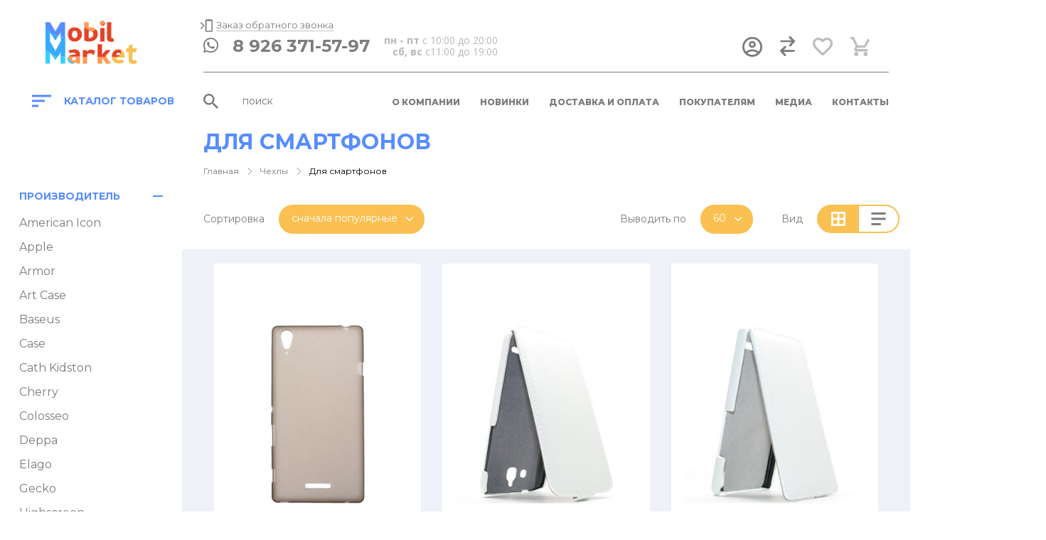

--- FILE ---
content_type: text/html; charset=UTF-8
request_url: https://mobilmarket.ru/covers/dlya_smartfonov/
body_size: 244599
content:
<!DOCTYPE html>
<!--[if lt IE 7]>      <html class="no-js lt-ie9 lt-ie8 lt-ie7" lang="ru"> <![endif]-->
<!--[if IE 7]>         <html class="no-js lt-ie9 lt-ie8" lang="ru"> <![endif]-->
<!--[if IE 8]>         <html class="no-js lt-ie9" lang="ru"> <![endif]-->
<!--[if gt IE 8]><!--> <html class="no-js" lang="ru"> <!--<![endif]-->




<head>
  <meta charset="utf-8" />
  <meta name="description" content="" />
<meta name="keywords" content="" />
<style type="text/css">
/*<![CDATA[*/

    .hidden-pager-block {
      display: none;
    }
/*]]>*/
</style>
<script type="text/javascript">
/*<![CDATA[*/

      function autocompletePatch() {
        $.ui.autocomplete.prototype._renderItem = function (ul, item) {
          return $('<li>').append($('<a>').html(item.label)).appendTo(ul);
        };
      }
    
/*]]>*/
</script>
<title>Для смартфонов | Цена, обзор, описание, характеристики, отзывы | интернет-магазин MobilMarket.ru</title>
    <meta name="viewport" content="width=device-width, initial-scale=1.0" />
  <meta property="og:type" content="website" />
  <meta property="og:title" content="Для смартфонов | Цена, обзор, описание, характеристики, отзывы | интернет-магазин MobilMarket.ru" />
  <meta name="msapplication-TileColor" content="#ffffff">
  <meta name="msapplication-TileImage" content="/microsoft-tile-144x144.png">
  <meta name="msapplication-config" content="/browserconfig.xml" />
  <base href="https://mobilmarket.ru/" />
  <link rel="icon" type="image/png" href="/favicon.png" />

  <link rel="canonical" href="https://mobilmarket.ru/covers/dlya_smartfonov/" />
  <link rel="stylesheet" href="/assets/359914aedfbb7c0a311c834c6d959deb/css/st.css" />    <link rel="apple-touch-icon" sizes="57x57" href="/apple-touch-icon-57x57.png">
  <link rel="apple-touch-icon" sizes="60x60" href="/apple-touch-icon-60x60.png">
  <link rel="apple-touch-icon" sizes="72x72" href="/apple-touch-icon-72x72.png">
  <link rel="apple-touch-icon" sizes="76x76" href="/apple-touch-icon-76x76.png">
  <link rel="apple-touch-icon" sizes="114x114" href="/apple-touch-icon-114x114.png">
  <link rel="apple-touch-icon" sizes="120x120" href="/apple-touch-icon-120x120.png">
  <link rel="apple-touch-icon" sizes="144x144" href="/apple-touch-icon-144x144.png">
  <link rel="apple-touch-icon" sizes="152x152" href="/apple-touch-icon-152x152.png">
  <link rel="apple-touch-icon" sizes="180x180" href="/apple-touch-icon-180x180.png">

  <script src="//yastatic.net/share2/share.js"></script>
</head>

<body class="">

<div id="structure">

  

<!-- Global site tag (gtag.js) - Google Analytics -->
<script async src="https://www.googletagmanager.com/gtag/js?id=UA-130955898-1"></script>
<script>
  window.dataLayer = window.dataLayer || [];
  function gtag(){dataLayer.push(arguments);}
  gtag('js', new Date());

  gtag('config', 'UA-130955898-1');
</script>

<!-- mango-office -->
<script>
    (function(w, d, u, i, o, s, p) {
        if (d.getElementById(i)) { return; } w['MangoObject'] = o; 
        w[o] = w[o] || function() { (w[o].q = w[o].q || []).push(arguments) }; w[o].u = u; w[o].t = 1 * new Date();
        s = d.createElement('script'); s.async = 1; s.id = i; s.src = u;
        p = d.getElementsByTagName('script')[0]; p.parentNode.insertBefore(s, p);
    }(window, document, '//widgets.mango-office.ru/widgets/mango.js', 'mango-js', 'mgo'));
    mgo({calltracking: {id: 15242, elements: [{"numberText":"74951205797"}]}});
</script>​
<!-- /mango-office -->


<header class="header">
  <div class="header--logo-container">
    <a class="header--logo" href="/" rel="home">
      MobilMarket
    </a>
  </div>
  <div class="header--row header--row_first">
        <div class="header--left">
              <div class="header--phones">
          <a class="header--callback-button js-overlay" href="#callback-popup">
            <span>Заказ обратного звонка</span>
          </a>
                      <div class="item">
              <a href="tel:5154+79263715797">
                <link href="https://cdnjs.cloudflare.com/ajax/libs/font-awesome/5.15.4/css/all.min.css" rel="stylesheet"> <a href="https://wa.me/+79263715797" target="_blank">   <i class="fab fa-whatsapp"></i> </a>                <span class="item--description"></span>
              </a>
            </div>
                      <div class="item">
              <a href="tel:+79263715797">
                8 926 371-57-97                <span class="item--description"></span>
              </a>
            </div>
                  </div>

        <div class="header--worktime">
                      <p style="text-align: right;">
<span class="header__workhours-label bb">пн - пт</span> с 10:00 до 20:00<br />
<span class="header__workhours-label bb">сб, вс</span>  с11:00 до 19:00</p>
                  </div>
          </div>

    <div class="header--right">
      <a class="header--mobile-callback js-overlay" href="#callback-popup"></a>

      
            <div class="header--profile js-header-profile not-landscape-mobile">
        <button class="header--profile-link js-toggle-profile-menu" title="Личный кабинет"></button>
        <div class="header--profile-menu">
          <div class="header--profile-menu-top">
            <a class="header--login-btn" href="/user/login/">Войти</a>
            <a class="header--register-link" href="/user/registration/">Зарегистрироваться</a>
            <button class="header--profile-menu-close js-toggle-profile-menu"></button>
          </div>
        </div>
      </div>
      <a class="header--profile only-landscape-mobile" href="/user/login/"></a>
      
      
<span id="js-wrapper-compare-header">
  <a class="header--compare is-filled js-animate-compare" title="Сравнение товаров" href="/compare/">
      </a>
</span>
      

<span id="js-wrapper-favorite-header">
      <a class="header--favorites js-animate-favorite" href="/favorite/" title="Избранное"></a>
  </span>
            

  <div class="header--basket" id="js-wrapper-basket-header">
    <div class="js-animate">
      Ваша корзина
    </div>
  </div>
      <a class="header--mobile-catalogue-link js-toggle-mobile-menu"><i class="icon"></i></a>
    </div>
  </div>
  <div class="header--catalogue-link-container js-menu-container">
    <button class="header--catalogue-link js-toggle-header-menu"><i class="icon"></i> Каталог товаров</button>
    
<nav class="catalogue-menu js-menu">
    <ul id="yw3">
<li><a href="/mobile-phones/">Мобильные телефоны</a>
<ul class="dropdown dropdown_first-level">
<li><a href="/mobile-phones/apple/">Apple</a>
<ul class="dropdown dropdown_first-level">
<li><a href="/mobile-phones/apple/iphone-13/">iPhone 13  </a></li>
<li><a href="/mobile-phones/apple/iphone-14/">iPhone 14</a></li>
<li><a href="/mobile-phones/apple/iphone-15/">iPhone 15  </a></li>
<li><a href="/mobile-phones/apple/iphone-15-plus/">iPhone 15 Plus</a></li>
<li><a href="/mobile-phones/apple/iphone-15-pro-max/">iPhone 15 Pro Max</a></li>
<li><a href="/mobile-phones/apple/iphone-16/">iPhone 16</a></li>
<li><a href="/mobile-phones/apple/iphone-16-plus/">iPhone 16 Plus</a></li>
<li><a href="/mobile-phones/apple/iphone-16-pro/">iPhone 16 Pro</a></li>
<li><a href="/mobile-phones/apple/iphone-16-pro-max/">iPhone 16 Pro Max</a></li>
<li><a href="/mobile-phones/apple/iphone-16e/">iPhone 16e</a></li>
<li><a href="/mobile-phones/apple/iphone-17/">iPhone 17</a></li>
<li><a href="/mobile-phones/apple/iphone-17-pro/">iPhone 17 Pro</a></li>
<li><a href="/mobile-phones/apple/iphone-17-pro-max/">iPhone 17 Pro Max</a></li>
<li><a href="/mobile-phones/apple/iphone-air/">iPhone Air</a></li>
</ul>
</li>
<li><a href="/mobile-phones/google/">Google</a>
<ul class="dropdown dropdown_first-level">
<li><a href="/mobile-phones/google/pixel-9/">Pixel 9</a></li>
<li><a href="/mobile-phones/google/pixel-9-pro-xl/">Pixel 9 Pro XL</a></li>
</ul>
</li>
<li><a href="/mobile-phones/honor/">Honor</a>
<ul class="dropdown dropdown_first-level">
<li><a href="/mobile-phones/honor/n-series/">N Series</a></li>
</ul>
</li>
<li><a href="/mobile-phones/samsung/">Samsung</a>
<ul class="dropdown dropdown_first-level">
<li><a href="/mobile-phones/samsung/galaxy-a17/">Galaxy A17 </a></li>
<li><a href="/mobile-phones/samsung/galaxy-a36/">Galaxy A36</a></li>
<li><a href="/mobile-phones/samsung/galaxy-a56/">Galaxy A56</a></li>
<li><a href="/mobile-phones/samsung/galaxy-s24/">Galaxy S24</a></li>
<li><a href="/mobile-phones/samsung/galaxy-s24-/">Galaxy S24 +</a></li>
<li><a href="/mobile-phones/samsung/galaxy-s24-fe/">Galaxy S24 FE</a></li>
<li><a href="/mobile-phones/samsung/galaxy-s24-ultra/">Galaxy S24 Ultra</a></li>
<li><a href="/mobile-phones/samsung/galaxy-s25/">Galaxy S25</a></li>
<li><a href="/mobile-phones/samsung/galaxy-s25-ultra/">Galaxy S25 Ultra</a></li>
<li><a href="/mobile-phones/samsung/galaxy-s25-plus/">Galaxy S25+</a></li>
<li><a href="/mobile-phones/samsung/galaxy-z-fold-7/">Galaxy Z Fold 7</a></li>
</ul>
</li>
<li><a href="/mobile-phones/xiaomi/">Xiaomi</a>
<ul class="dropdown dropdown_first-level">
<li><a href="/mobile-phones/xiaomi/poco--x7-pro-5g/">POCO  X7 Pro 5G</a></li>
<li><a href="/mobile-phones/xiaomi/poco-x6-pro-5g/">POCO X6 Pro 5G</a></li>
<li><a href="/mobile-phones/xiaomi/poco-x7/">POCO X7</a></li>
<li><a href="/mobile-phones/xiaomi/redmi-15/">Redmi 15</a></li>
<li><a href="/mobile-phones/xiaomi/redmi-note-14/">Redmi Note 14</a></li>
<li><a href="/mobile-phones/xiaomi/redmi-note-14-pro-4g/">Redmi Note 14 Pro 4G</a></li>
<li><a href="/mobile-phones/xiaomi/redmi-note-14-pro-plus-5g/">Redmi Note 14 Pro Plus 5G</a></li>
<li><a href="/mobile-phones/xiaomi/xiaomi-14t/">Xiaomi 14T</a></li>
<li><a href="/mobile-phones/xiaomi/xiaomi-14t-pro/">Xiaomi 14T Pro</a></li>
</ul>
</li>
</ul>
</li>
<li><a href="/bluetooth-headset/">Наушники и Bluetooth-гарнитуры</a>
<ul class="dropdown dropdown_first-level">
<li><a href="/bluetooth-headset/apple/">Apple</a>
<ul class="dropdown dropdown_first-level">
<li><a href="/bluetooth-headset/apple/airpods-4/">AirPods 4</a></li>
<li><a href="/bluetooth-headset/apple/airpods-max/">AirPods Max</a></li>
<li><a href="/bluetooth-headset/apple/airpods-pro-2/">AirPods Pro 2</a></li>
<li><a href="/bluetooth-headset/apple/airpods-pro-3/">AirPods Pro 3</a></li>
</ul>
</li>
<li><a href="/bluetooth-headset/bowers--wilkins/">Bowers &amp; Wilkins</a></li>
<li><a href="/bluetooth-headset/sennheiser/">Sennheiser</a></li>
<li><a href="/bluetooth-headset/sony/">Sony</a></li>
</ul>
</li>
<li><a href="/smart-watches/">Умные часы</a>
<ul class="dropdown dropdown_first-level">
<li><a href="/smart-watches/apple/">Apple</a>
<ul class="dropdown dropdown_first-level">
<li><a href="/smart-watches/apple/apple--watch-10/">Apple  Watch 10</a></li>
<li><a href="/smart-watches/apple/apple-watch-se-2024/">Apple Watch SE 2024</a></li>
<li><a href="/smart-watches/apple/apple-watch-ultra-2/">Apple Watch Ultra 2</a></li>
</ul>
</li>
</ul>
</li>
<li><a href="/tablets/">Планшеты</a>
<ul class="dropdown dropdown_first-level">
<li><a href="/tablets/apple/">Apple</a>
<ul class="dropdown dropdown_first-level">
<li><a href="/tablets/apple/ipad-air-2024/">iPad Air (2024)</a></li>
<li><a href="/tablets/apple/ipad-air-11-m3-2025/">iPad Air 11 M3 (2025)</a></li>
<li><a href="/tablets/apple/ipad-air-13-m3-2025/">iPad Air 13 M3 (2025)</a></li>
<li><a href="/tablets/apple/ipad-pro-11-2024/">iPad Pro 11 (2024)</a></li>
<li><a href="/tablets/apple/ipad-pro-11-2025/">iPad Pro 11 (2025)</a></li>
<li><a href="/tablets/apple/ipad-pro-13-2024/">iPad Pro 13 (2024)</a></li>
</ul>
</li>
</ul>
</li>
<li><a href="/notebooks/">Ноутбуки</a>
<ul class="dropdown dropdown_first-level">
<li><a href="/notebooks/apple/">Apple</a>
<ul class="dropdown dropdown_first-level">
<li><a href="/notebooks/apple/macbook-air-13-m4-2025/">MacBook Air 13 M4 2025</a></li>
<li><a href="/notebooks/apple/macbook-air-15-m3-2024/">MacBook Air 15 M3 2024</a></li>
<li><a href="/notebooks/apple/macbook-air-15-m4-2025/">MacBook Air 15 M4 2025</a></li>
</ul>
</li>
</ul>
</li>
<li><a href="/tv/">Телевизоры</a>
<ul class="dropdown dropdown_first-level">
<li><a href="/tv/lg/">LG</a>
<ul class="dropdown dropdown_first-level">
<li><a href="/tv/lg/42-djujma/">42 дюйма</a></li>
<li><a href="/tv/lg/48-djujmov/">48 дюймов</a></li>
<li><a href="/tv/lg/55_djujmov/">55 дюймов</a></li>
<li><a href="/tv/lg/65-djujmov-2/">65 дюймов</a></li>
<li><a href="/tv/lg/77-djujmov/">77 дюймов</a></li>
<li><a href="/tv/lg/83-djujma/">83 дюйма</a></li>
<li><a href="/tv/lg/97-djujmov/">97 дюймов</a></li>
<li><a href="/tv/lg/98-djujmov/">98 дюймов</a></li>
</ul>
</li>
<li><a href="/tv/philips/">Philips</a>
<ul class="dropdown dropdown_first-level">
<li><a href="/tv/philips/55-djujmov/">55 дюймов</a></li>
</ul>
</li>
<li><a href="/tv/samsung/">Samsung</a>
<ul class="dropdown dropdown_first-level">
<li><a href="/tv/samsung/110-djujmov/">110 дюймов</a></li>
<li><a href="/tv/samsung/43-djujma-sa/">43 дюйма</a></li>
<li><a href="/tv/samsung/50-djujmov-sa/">50 дюймов</a></li>
<li><a href="/tv/samsung/55-djujmov-sa/">55 дюймов</a></li>
<li><a href="/tv/samsung/65-djujmov-sa/">65 дюймов</a></li>
<li><a href="/tv/samsung/75-djujmov-sa/">75 дюймов</a></li>
<li><a href="/tv/samsung/77-djujmov-s/">77 дюймов</a></li>
<li><a href="/tv/samsung/82-djujma-sa/">82 дюйма</a></li>
<li><a href="/tv/samsung/85-djujmov-sa/">85 дюймов</a></li>
<li><a href="/tv/samsung/98-djujmov-sa/">98 дюймов</a></li>
</ul>
</li>
<li><a href="/tv/sony/">Sony</a>
<ul class="dropdown dropdown_first-level">
<li><a href="/tv/sony/48-djujmovv/">48 дюймов</a></li>
<li><a href="/tv/sony/50-djujmov-so/">50 дюймов</a></li>
<li><a href="/tv/sony/55-djujmov-so/">55 дюймов</a></li>
<li><a href="/tv/sony/65-djujmov-so/">65 дюймов</a></li>
<li><a href="/tv/sony/75-djujmov-so/">75 дюймов</a></li>
<li><a href="/tv/sony/77-djujmov-so/">77 дюймов</a></li>
<li><a href="/tv/sony/85-djujmov-so/">85 дюймов</a></li>
<li><a href="/tv/sony/98-djujmov-so/">98 дюймов</a></li>
</ul>
</li>
</ul>
</li>
<li><a href="/tovary-dlya-prazdnika/">Товары для праздника</a>
<ul class="dropdown dropdown_first-level">
<li><a href="/tovary-dlya-prazdnika/batarei-saljutov/">Батареи салютов</a>
<ul class="dropdown dropdown_first-level">
<li><a href="/tovary-dlya-prazdnika/batarei-saljutov/russkij-fejerverk/">Русский фейерверк</a></li>
<li><a href="/tovary-dlya-prazdnika/batarei-saljutov/fejerlend/">ФейерЛэнд</a></li>
</ul>
</li>
<li><a href="/tovary-dlya-prazdnika/rimskie-svechi/">Римские свечи</a>
<ul class="dropdown dropdown_first-level">
<li><a href="/tovary-dlya-prazdnika/rimskie-svechi/russkij-fejerverk/">Русский фейерверк</a></li>
</ul>
</li>
<li><a href="/tovary-dlya-prazdnika/festivalnye-shary/">Фестивальные шары</a>
<ul class="dropdown dropdown_first-level">
<li><a href="/tovary-dlya-prazdnika/festivalnye-shary/russkij-fejerverk/">Русский фейерверк</a></li>
</ul>
</li>
<li><a href="/tovary-dlya-prazdnika/fontany/">Фонтаны</a>
<ul class="dropdown dropdown_first-level">
<li><a href="/tovary-dlya-prazdnika/fontany/russkij-fejerverk/">Русский фейерверк</a></li>
</ul>
</li>
<li><a href="/tovary-dlya-prazdnika/fontany-saljuty/">Фонтаны-салюты</a>
<ul class="dropdown dropdown_first-level">
<li><a href="/tovary-dlya-prazdnika/fontany-saljuty/russkij-fejerverk/">Русский фейерверк</a></li>
</ul>
</li>
</ul>
</li>
<li><a href="/bytovaia-tekhnika/">Бытовая техника</a>
<ul class="dropdown dropdown_first-level">
<li><a href="/bytovaia-tekhnika/feny-i-fen-shchetki/">Фены и фен-щетки</a>
<ul class="dropdown dropdown_first-level">
<li><a href="/bytovaia-tekhnika/feny-i-fen-shchetki/dyson/">Dyson</a></li>
</ul>
</li>
<li><a href="/bytovaia-tekhnika/audiousiliteli-i-resivery/">Аудиоусилители и ресиверы</a>
<ul class="dropdown dropdown_first-level">
<li><a href="/bytovaia-tekhnika/audiousiliteli-i-resivery/arcam/">ARCAM</a></li>
<li><a href="/bytovaia-tekhnika/audiousiliteli-i-resivery/boss-audio-systems/">BOSS Audio Systems</a></li>
<li><a href="/bytovaia-tekhnika/audiousiliteli-i-resivery/marantz/">Marantz</a></li>
</ul>
</li>
<li><a href="/bytovaia-tekhnika/komplekty-akustiki/">Комплекты акустики</a>
<ul class="dropdown dropdown_first-level">
<li><a href="/bytovaia-tekhnika/komplekty-akustiki/bang-olufsen/">Bang &amp; Olufsen</a></li>
<li><a href="/bytovaia-tekhnika/komplekty-akustiki/bowers--wilkins/">Bowers &amp; Wilkins</a></li>
<li><a href="/bytovaia-tekhnika/komplekty-akustiki/canton/">Canton</a></li>
<li><a href="/bytovaia-tekhnika/komplekty-akustiki/focal/">Focal</a></li>
</ul>
</li>
<li><a href="/bytovaia-tekhnika/ochistiteli-i-uvlazhniteli-vozduha/">Очистители и увлажнители воздуха</a>
<ul class="dropdown dropdown_first-level">
<li><a href="/bytovaia-tekhnika/ochistiteli-i-uvlazhniteli-vozduha/dyson/">Dyson</a></li>
</ul>
</li>
<li><a href="/bytovaia-tekhnika/vacuum-cleaners/">Пылесосы</a>
<ul class="dropdown dropdown_first-level">
<li><a href="/bytovaia-tekhnika/vacuum-cleaners/dyson/">Dyson</a></li>
</ul>
</li>
<li><a href="/bytovaia-tekhnika/roboty-pylesosy/">Роботы-пылесосы</a>
<ul class="dropdown dropdown_first-level">
<li><a href="/bytovaia-tekhnika/roboty-pylesosy/xiaomi/">Xiaomi</a></li>
</ul>
</li>
<li><a href="/bytovaia-tekhnika/saundbar/">Саундбар</a>
<ul class="dropdown dropdown_first-level">
<li><a href="/bytovaia-tekhnika/saundbar/bang-olufsen/">Bang &amp; Olufsen</a></li>
<li><a href="/bytovaia-tekhnika/saundbar/bowers--wilkins/">Bowers &amp; Wilkins</a></li>
<li><a href="/bytovaia-tekhnika/saundbar/sennheiser/">Sennheiser</a></li>
</ul>
</li>
</ul>
</li>
<li><a href="/periferiinye-ustroistva-kompiutera/">Периферия для компьютера</a>
<ul class="dropdown dropdown_first-level">
<li><a href="/periferiinye-ustroistva-kompiutera/monitory/">Мониторы</a>
<ul class="dropdown dropdown_first-level">
<li><a href="/periferiinye-ustroistva-kompiutera/monitory/nec-multisync/">NEC MultiSync</a></li>
</ul>
</li>
</ul>
</li>
<li><a href="/elektricheskie-girlyandy/">Электрические гирлянды</a>
<ul class="dropdown dropdown_first-level">
<li><a href="/elektricheskie-girlyandy/umnye-girlyandy/">Умные гирлянды</a>
<ul class="dropdown dropdown_first-level">
<li><a href="/elektricheskie-girlyandy/umnye-girlyandy/twinkly/">Twinkly</a></li>
</ul>
</li>
</ul>
</li>
<li><span>Аксессуары</span>
<ul class="dropdown dropdown_first-level">
<li><a href="/dlya_kompjuterov/">Для компьютеров</a>
<ul class="dropdown dropdown_first-level">
<li><a href="/chargers/dlya_kompjuterov/">Зарядные устройства</a></li>
<li><a href="/covers/dlya_kompjuterov/">Чехлы</a></li>
<li><a href="/mice/dlya_kompjuterov/">Мыши</a></li>
<li><a href="/antennas/dlya_kompjuterov/">Антенны</a></li>
</ul>
</li>
<li><a href="/dlya_planshetov/">Для планшетов</a>
<ul class="dropdown dropdown_first-level">
<li><a href="/fitness-bracelets/dlya_planshetov/">Фитнес-браслеты</a></li>
<li><a href="/chargers/dlya_planshetov/">Зарядные устройства</a></li>
<li><a href="/screen-protectors/dlya_planshetov/">Защитные пленки и стекла для экранов</a></li>
<li><a href="/covers/dlya_planshetov/">Чехлы</a></li>
<li><a href="/keyboards/dlya_planshetov/">Клавиатуры</a></li>
<li><a href="/data-cables/dlya_planshetov/">Data-кабели</a></li>
<li><a href="/link-adapters/dlya_planshetov/">Адаптеры</a></li>
<li><a href="/adapters/dlya_planshetov/">Переходники</a></li>
<li><a href="/stylus/dlya_planshetov/">Стилусы</a></li>
</ul>
</li>
<li><a href="/dlya_smartfonov/">Для смартфонов</a>
<ul class="dropdown dropdown_first-level">
<li><a href="/portable-music/dlya_smartfonov/">Портативная акустика</a></li>
<li><a href="/fitness-bracelets/dlya_smartfonov/">Фитнес-браслеты</a></li>
<li><a href="/holders/dlya_smartfonov/">Держатели</a></li>
<li><a href="/docking-stations/dlya_smartfonov/">Док-станции</a></li>
<li><a href="/chargers/dlya_smartfonov/">Зарядные устройства</a></li>
<li><a href="/back-panels/dlya_smartfonov/">Задние крышки</a></li>
<li><a href="/screen-protectors/dlya_smartfonov/">Защитные пленки и стекла для экранов</a></li>
<li class="active"><a href="/covers/dlya_smartfonov/">Чехлы</a></li>
<li><a href="/data-cables/dlya_smartfonov/">Data-кабели</a></li>
<li><a href="/link-adapters/dlya_smartfonov/">Адаптеры</a></li>
<li><a href="/adapters/dlya_smartfonov/">Переходники</a></li>
<li><a href="/antennas/dlya_smartfonov/">Антенны</a></li>
</ul>
</li>
<li><a href="/komplekty-akustiki/">Комплекты акустики</a>
<ul class="dropdown dropdown_first-level">
<li><a href="/portable-music/komplekty-akustiki/">Портативная акустика</a></li>
</ul>
</li>
<li><a href="/prochie_aksessuary/">Прочие аксессуары</a>
<ul class="dropdown dropdown_first-level">
<li><a href="/docking-stations/prochie_aksessuary/">Док-станции</a></li>
<li><a href="/chargers/prochie_aksessuary/">Зарядные устройства</a></li>
<li><a href="/brackets/prochie_aksessuary/">Кронштейны</a></li>
</ul>
</li>
<li><a href="/smart_chasy_i_fitnes_braslety/">Смарт-часы и фитнес-браслеты</a>
<ul class="dropdown dropdown_first-level">
<li><a href="/fitness-bracelets/smart_chasy_i_fitnes_braslety/">Фитнес-браслеты</a></li>
</ul>
</li>
</ul>
</li>
<li><a href="/services/">Услуги</a></li>
</ul>
        <div class="catalogue-menu--more js-toggle-full-catalogue-menu">
      <!--<span class="collapsed-text">еще</span>-->
      <span class="expanded-text">свернуть</span>
    </div>

        <ul class="catalogue-menu--actions" id="yw4">
<li class="item item_newelties"><a href="/icon/novelty/">новинки</a></li>
<li class="item item_discount"><a href="/icon/discount/">распродажа</a></li>
</ul></nav>
  </div>
  <div class="header--row header--row_second">
    <form action="/search/" method="get" class="header--search">
      <input class="inp js-media-placeholder" placeholder="поиск по каталогу более 30 000 товаров" data-low-res-placeholder="поиск" data-hi-res-placeholder="поиск по каталогу более 30 000 товаров" id="yw5" type="search" value="" name="text" />      <input class="btn" type="submit" value="Найти">
    </form>

    <div class="header--menu js-menu">
      <ul id="yw6">
<li class="has-dropdown"><a href="/about/">О компании</a></li>
<li class="has-dropdown"><a href="/icon/novelty/">Новинки</a></li>
<li class="has-dropdown"><a href="/delivery/">Доставка и оплата</a></li>
<li class="has-dropdown"><a>Покупателям</a>
<ul class="dropdown">
<li class="has-dropdown"><a href="/credit/">Кредит</a></li>
<li class="has-dropdown"><a href="/warranty/">Гарантии</a></li>
<li class="has-dropdown"><a href="/payment/">Как купить</a></li>
<li class="has-dropdown"><a href="/corp/">Корпоративный отдел</a></li>
<li class="has-dropdown"><a href="/politika/">Политика конфиденциальности</a></li>
</ul>
</li>
<li class="has-dropdown"><a>Медиа</a>
<ul class="dropdown">
<li class="has-dropdown"><a href="/news/">Мобильные новости</a></li>
<li class="has-dropdown"><a href="/article/">Обзоры</a></li>
<li class="has-dropdown"><a href="/blog/">Блог</a></li>
</ul>
</li>
<li class="has-dropdown"><a href="/contacts/">Контакты</a></li>
</ul>    </div>
  </div>
</header>



<div class="mobile-menu" id="mobile-menu">
    <button class="mobile-menu--close js-toggle-mobile-menu"></button>
    <form action="/search/" method="get" class="mobile-menu--search">
        <input class="inp" placeholder="поиск" id="yw7" type="search" value="" name="text" />        <input class="btn" type="submit" value="Найти">
    </form>
    <div class="mobile-menu--catalogue js-menu">
        <ul id="yw8">
<li class="has-dropdown"><a href="/mobile-phones/">Мобильные телефоны</a>
<ul class="dropdown">
<li class="dropdown--back-link js-toggle-menu-item"></li>
<li><a href="/mobile-phones/">Все  мобильные телефоны</a></li>
<li class="has-dropdown"><a href="/mobile-phones/apple/">Apple</a>
<ul class="dropdown">
<li class="dropdown--back-link js-toggle-menu-item"></li>
<li><a href="/mobile-phones/apple/">Все мобильные телефоны Apple</a></li>
<li><a href="/mobile-phones/apple/iphone-13/">iPhone 13  </a></li>
<li><a href="/mobile-phones/apple/iphone-14/">iPhone 14</a></li>
<li><a href="/mobile-phones/apple/iphone-15/">iPhone 15  </a></li>
<li><a href="/mobile-phones/apple/iphone-15-plus/">iPhone 15 Plus</a></li>
<li><a href="/mobile-phones/apple/iphone-15-pro-max/">iPhone 15 Pro Max</a></li>
<li><a href="/mobile-phones/apple/iphone-16/">iPhone 16</a></li>
<li><a href="/mobile-phones/apple/iphone-16-plus/">iPhone 16 Plus</a></li>
<li><a href="/mobile-phones/apple/iphone-16-pro/">iPhone 16 Pro</a></li>
<li><a href="/mobile-phones/apple/iphone-16-pro-max/">iPhone 16 Pro Max</a></li>
<li><a href="/mobile-phones/apple/iphone-16e/">iPhone 16e</a></li>
<li><a href="/mobile-phones/apple/iphone-17/">iPhone 17</a></li>
<li><a href="/mobile-phones/apple/iphone-17-pro/">iPhone 17 Pro</a></li>
<li><a href="/mobile-phones/apple/iphone-17-pro-max/">iPhone 17 Pro Max</a></li>
<li><a href="/mobile-phones/apple/iphone-air/">iPhone Air</a></li>
</ul>
</li>
<li class="has-dropdown"><a href="/mobile-phones/google/">Google</a>
<ul class="dropdown">
<li class="dropdown--back-link js-toggle-menu-item"></li>
<li><a href="/mobile-phones/google/">Все мобильные телефоны Google</a></li>
<li><a href="/mobile-phones/google/pixel-9/">Pixel 9</a></li>
<li><a href="/mobile-phones/google/pixel-9-pro-xl/">Pixel 9 Pro XL</a></li>
</ul>
</li>
<li class="has-dropdown"><a href="/mobile-phones/honor/">Honor</a>
<ul class="dropdown">
<li class="dropdown--back-link js-toggle-menu-item"></li>
<li><a href="/mobile-phones/honor/">Все мобильные телефоны Honor</a></li>
<li><a href="/mobile-phones/honor/n-series/">N Series</a></li>
</ul>
</li>
<li class="has-dropdown"><a href="/mobile-phones/samsung/">Samsung</a>
<ul class="dropdown">
<li class="dropdown--back-link js-toggle-menu-item"></li>
<li><a href="/mobile-phones/samsung/">Все мобильные телефоны Samsung</a></li>
<li><a href="/mobile-phones/samsung/galaxy-a17/">Galaxy A17 </a></li>
<li><a href="/mobile-phones/samsung/galaxy-a36/">Galaxy A36</a></li>
<li><a href="/mobile-phones/samsung/galaxy-a56/">Galaxy A56</a></li>
<li><a href="/mobile-phones/samsung/galaxy-s24/">Galaxy S24</a></li>
<li><a href="/mobile-phones/samsung/galaxy-s24-/">Galaxy S24 +</a></li>
<li><a href="/mobile-phones/samsung/galaxy-s24-fe/">Galaxy S24 FE</a></li>
<li><a href="/mobile-phones/samsung/galaxy-s24-ultra/">Galaxy S24 Ultra</a></li>
<li><a href="/mobile-phones/samsung/galaxy-s25/">Galaxy S25</a></li>
<li><a href="/mobile-phones/samsung/galaxy-s25-ultra/">Galaxy S25 Ultra</a></li>
<li><a href="/mobile-phones/samsung/galaxy-s25-plus/">Galaxy S25+</a></li>
<li><a href="/mobile-phones/samsung/galaxy-z-fold-7/">Galaxy Z Fold 7</a></li>
</ul>
</li>
<li class="has-dropdown"><a href="/mobile-phones/xiaomi/">Xiaomi</a>
<ul class="dropdown">
<li class="dropdown--back-link js-toggle-menu-item"></li>
<li><a href="/mobile-phones/xiaomi/">Все мобильные телефоны Xiaomi</a></li>
<li><a href="/mobile-phones/xiaomi/poco--x7-pro-5g/">POCO  X7 Pro 5G</a></li>
<li><a href="/mobile-phones/xiaomi/poco-x6-pro-5g/">POCO X6 Pro 5G</a></li>
<li><a href="/mobile-phones/xiaomi/poco-x7/">POCO X7</a></li>
<li><a href="/mobile-phones/xiaomi/redmi-15/">Redmi 15</a></li>
<li><a href="/mobile-phones/xiaomi/redmi-note-14/">Redmi Note 14</a></li>
<li><a href="/mobile-phones/xiaomi/redmi-note-14-pro-4g/">Redmi Note 14 Pro 4G</a></li>
<li><a href="/mobile-phones/xiaomi/redmi-note-14-pro-plus-5g/">Redmi Note 14 Pro Plus 5G</a></li>
<li><a href="/mobile-phones/xiaomi/xiaomi-14t/">Xiaomi 14T</a></li>
<li><a href="/mobile-phones/xiaomi/xiaomi-14t-pro/">Xiaomi 14T Pro</a></li>
</ul>
</li>
</ul>
</li>
<li class="has-dropdown"><a href="/bluetooth-headset/">Наушники и Bluetooth-гарнитуры</a>
<ul class="dropdown">
<li class="dropdown--back-link js-toggle-menu-item"></li>
<li><a href="/bluetooth-headset/">Все  наушники и bluetooth-гарнитуры</a></li>
<li class="has-dropdown"><a href="/bluetooth-headset/apple/">Apple</a>
<ul class="dropdown">
<li class="dropdown--back-link js-toggle-menu-item"></li>
<li><a href="/bluetooth-headset/apple/">Все наушники и bluetooth-гарнитуры Apple</a></li>
<li><a href="/bluetooth-headset/apple/airpods-4/">AirPods 4</a></li>
<li><a href="/bluetooth-headset/apple/airpods-max/">AirPods Max</a></li>
<li><a href="/bluetooth-headset/apple/airpods-pro-2/">AirPods Pro 2</a></li>
<li><a href="/bluetooth-headset/apple/airpods-pro-3/">AirPods Pro 3</a></li>
</ul>
</li>
<li><a href="/bluetooth-headset/bowers--wilkins/">Bowers &amp; Wilkins</a></li>
<li><a href="/bluetooth-headset/sennheiser/">Sennheiser</a></li>
<li><a href="/bluetooth-headset/sony/">Sony</a></li>
</ul>
</li>
<li class="has-dropdown"><a href="/smart-watches/">Умные часы</a>
<ul class="dropdown">
<li class="dropdown--back-link js-toggle-menu-item"></li>
<li><a href="/smart-watches/">Все  умные часы</a></li>
<li class="has-dropdown"><a href="/smart-watches/apple/">Apple</a>
<ul class="dropdown">
<li class="dropdown--back-link js-toggle-menu-item"></li>
<li><a href="/smart-watches/apple/">Все умные часы Apple</a></li>
<li><a href="/smart-watches/apple/apple--watch-10/">Apple  Watch 10</a></li>
<li><a href="/smart-watches/apple/apple-watch-se-2024/">Apple Watch SE 2024</a></li>
<li><a href="/smart-watches/apple/apple-watch-ultra-2/">Apple Watch Ultra 2</a></li>
</ul>
</li>
</ul>
</li>
<li class="has-dropdown"><a href="/tablets/">Планшеты</a>
<ul class="dropdown">
<li class="dropdown--back-link js-toggle-menu-item"></li>
<li><a href="/tablets/">Все  планшеты</a></li>
<li class="has-dropdown"><a href="/tablets/apple/">Apple</a>
<ul class="dropdown">
<li class="dropdown--back-link js-toggle-menu-item"></li>
<li><a href="/tablets/apple/">Все планшеты Apple</a></li>
<li><a href="/tablets/apple/ipad-air-2024/">iPad Air (2024)</a></li>
<li><a href="/tablets/apple/ipad-air-11-m3-2025/">iPad Air 11 M3 (2025)</a></li>
<li><a href="/tablets/apple/ipad-air-13-m3-2025/">iPad Air 13 M3 (2025)</a></li>
<li><a href="/tablets/apple/ipad-pro-11-2024/">iPad Pro 11 (2024)</a></li>
<li><a href="/tablets/apple/ipad-pro-11-2025/">iPad Pro 11 (2025)</a></li>
<li><a href="/tablets/apple/ipad-pro-13-2024/">iPad Pro 13 (2024)</a></li>
</ul>
</li>
</ul>
</li>
<li class="has-dropdown"><a href="/notebooks/">Ноутбуки</a>
<ul class="dropdown">
<li class="dropdown--back-link js-toggle-menu-item"></li>
<li><a href="/notebooks/">Все  ноутбуки</a></li>
<li class="has-dropdown"><a href="/notebooks/apple/">Apple</a>
<ul class="dropdown">
<li class="dropdown--back-link js-toggle-menu-item"></li>
<li><a href="/notebooks/apple/">Все ноутбуки Apple</a></li>
<li><a href="/notebooks/apple/macbook-air-13-m4-2025/">MacBook Air 13 M4 2025</a></li>
<li><a href="/notebooks/apple/macbook-air-15-m3-2024/">MacBook Air 15 M3 2024</a></li>
<li><a href="/notebooks/apple/macbook-air-15-m4-2025/">MacBook Air 15 M4 2025</a></li>
</ul>
</li>
</ul>
</li>
<li class="has-dropdown"><a href="/tv/">Телевизоры</a>
<ul class="dropdown">
<li class="dropdown--back-link js-toggle-menu-item"></li>
<li><a href="/tv/">Все  телевизоры</a></li>
<li class="has-dropdown"><a href="/tv/lg/">LG</a>
<ul class="dropdown">
<li class="dropdown--back-link js-toggle-menu-item"></li>
<li><a href="/tv/lg/">Все телевизоры LG</a></li>
<li><a href="/tv/lg/42-djujma/">42 дюйма</a></li>
<li><a href="/tv/lg/48-djujmov/">48 дюймов</a></li>
<li><a href="/tv/lg/55_djujmov/">55 дюймов</a></li>
<li><a href="/tv/lg/65-djujmov-2/">65 дюймов</a></li>
<li><a href="/tv/lg/77-djujmov/">77 дюймов</a></li>
<li><a href="/tv/lg/83-djujma/">83 дюйма</a></li>
<li><a href="/tv/lg/97-djujmov/">97 дюймов</a></li>
<li><a href="/tv/lg/98-djujmov/">98 дюймов</a></li>
</ul>
</li>
<li class="has-dropdown"><a href="/tv/philips/">Philips</a>
<ul class="dropdown">
<li class="dropdown--back-link js-toggle-menu-item"></li>
<li><a href="/tv/philips/">Все телевизоры Philips</a></li>
<li><a href="/tv/philips/55-djujmov/">55 дюймов</a></li>
</ul>
</li>
<li class="has-dropdown"><a href="/tv/samsung/">Samsung</a>
<ul class="dropdown">
<li class="dropdown--back-link js-toggle-menu-item"></li>
<li><a href="/tv/samsung/">Все телевизоры Samsung</a></li>
<li><a href="/tv/samsung/110-djujmov/">110 дюймов</a></li>
<li><a href="/tv/samsung/43-djujma-sa/">43 дюйма</a></li>
<li><a href="/tv/samsung/50-djujmov-sa/">50 дюймов</a></li>
<li><a href="/tv/samsung/55-djujmov-sa/">55 дюймов</a></li>
<li><a href="/tv/samsung/65-djujmov-sa/">65 дюймов</a></li>
<li><a href="/tv/samsung/75-djujmov-sa/">75 дюймов</a></li>
<li><a href="/tv/samsung/77-djujmov-s/">77 дюймов</a></li>
<li><a href="/tv/samsung/82-djujma-sa/">82 дюйма</a></li>
<li><a href="/tv/samsung/85-djujmov-sa/">85 дюймов</a></li>
<li><a href="/tv/samsung/98-djujmov-sa/">98 дюймов</a></li>
</ul>
</li>
<li class="has-dropdown"><a href="/tv/sony/">Sony</a>
<ul class="dropdown">
<li class="dropdown--back-link js-toggle-menu-item"></li>
<li><a href="/tv/sony/">Все телевизоры Sony</a></li>
<li><a href="/tv/sony/48-djujmovv/">48 дюймов</a></li>
<li><a href="/tv/sony/50-djujmov-so/">50 дюймов</a></li>
<li><a href="/tv/sony/55-djujmov-so/">55 дюймов</a></li>
<li><a href="/tv/sony/65-djujmov-so/">65 дюймов</a></li>
<li><a href="/tv/sony/75-djujmov-so/">75 дюймов</a></li>
<li><a href="/tv/sony/77-djujmov-so/">77 дюймов</a></li>
<li><a href="/tv/sony/85-djujmov-so/">85 дюймов</a></li>
<li><a href="/tv/sony/98-djujmov-so/">98 дюймов</a></li>
</ul>
</li>
</ul>
</li>
<li class="has-dropdown"><a href="/tovary-dlya-prazdnika/">Товары для праздника</a>
<ul class="dropdown">
<li class="dropdown--back-link js-toggle-menu-item"></li>
<li><a href="/tovary-dlya-prazdnika/">Все  товары для праздника</a></li>
<li class="has-dropdown"><a href="/tovary-dlya-prazdnika/batarei-saljutov/">Батареи салютов</a>
<ul class="dropdown">
<li class="dropdown--back-link js-toggle-menu-item"></li>
<li><a href="/tovary-dlya-prazdnika/batarei-saljutov/">Все товары для праздника батареи салютов</a></li>
<li><a href="/tovary-dlya-prazdnika/batarei-saljutov/russkij-fejerverk/">Русский фейерверк</a></li>
<li><a href="/tovary-dlya-prazdnika/batarei-saljutov/fejerlend/">ФейерЛэнд</a></li>
</ul>
</li>
<li class="has-dropdown"><a href="/tovary-dlya-prazdnika/rimskie-svechi/">Римские свечи</a>
<ul class="dropdown">
<li class="dropdown--back-link js-toggle-menu-item"></li>
<li><a href="/tovary-dlya-prazdnika/rimskie-svechi/">Все товары для праздника римские свечи</a></li>
<li><a href="/tovary-dlya-prazdnika/rimskie-svechi/russkij-fejerverk/">Русский фейерверк</a></li>
</ul>
</li>
<li class="has-dropdown"><a href="/tovary-dlya-prazdnika/festivalnye-shary/">Фестивальные шары</a>
<ul class="dropdown">
<li class="dropdown--back-link js-toggle-menu-item"></li>
<li><a href="/tovary-dlya-prazdnika/festivalnye-shary/">Все товары для праздника фестивальные шары</a></li>
<li><a href="/tovary-dlya-prazdnika/festivalnye-shary/russkij-fejerverk/">Русский фейерверк</a></li>
</ul>
</li>
<li class="has-dropdown"><a href="/tovary-dlya-prazdnika/fontany/">Фонтаны</a>
<ul class="dropdown">
<li class="dropdown--back-link js-toggle-menu-item"></li>
<li><a href="/tovary-dlya-prazdnika/fontany/">Все товары для праздника фонтаны</a></li>
<li><a href="/tovary-dlya-prazdnika/fontany/russkij-fejerverk/">Русский фейерверк</a></li>
</ul>
</li>
<li class="has-dropdown"><a href="/tovary-dlya-prazdnika/fontany-saljuty/">Фонтаны-салюты</a>
<ul class="dropdown">
<li class="dropdown--back-link js-toggle-menu-item"></li>
<li><a href="/tovary-dlya-prazdnika/fontany-saljuty/">Все товары для праздника фонтаны-салюты</a></li>
<li><a href="/tovary-dlya-prazdnika/fontany-saljuty/russkij-fejerverk/">Русский фейерверк</a></li>
</ul>
</li>
</ul>
</li>
<li class="has-dropdown"><a href="/bytovaia-tekhnika/">Бытовая техника</a>
<ul class="dropdown">
<li class="dropdown--back-link js-toggle-menu-item"></li>
<li><a href="/bytovaia-tekhnika/">Все  бытовая техника</a></li>
<li class="has-dropdown"><a href="/bytovaia-tekhnika/feny-i-fen-shchetki/">Фены и фен-щетки</a>
<ul class="dropdown">
<li class="dropdown--back-link js-toggle-menu-item"></li>
<li><a href="/bytovaia-tekhnika/feny-i-fen-shchetki/">Все бытовая техника фены и фен-щетки</a></li>
<li><a href="/bytovaia-tekhnika/feny-i-fen-shchetki/dyson/">Dyson</a></li>
</ul>
</li>
<li class="has-dropdown"><a href="/bytovaia-tekhnika/audiousiliteli-i-resivery/">Аудиоусилители и ресиверы</a>
<ul class="dropdown">
<li class="dropdown--back-link js-toggle-menu-item"></li>
<li><a href="/bytovaia-tekhnika/audiousiliteli-i-resivery/">Все бытовая техника аудиоусилители и ресиверы</a></li>
<li><a href="/bytovaia-tekhnika/audiousiliteli-i-resivery/arcam/">ARCAM</a></li>
<li><a href="/bytovaia-tekhnika/audiousiliteli-i-resivery/boss-audio-systems/">BOSS Audio Systems</a></li>
<li><a href="/bytovaia-tekhnika/audiousiliteli-i-resivery/marantz/">Marantz</a></li>
</ul>
</li>
<li class="has-dropdown"><a href="/bytovaia-tekhnika/komplekty-akustiki/">Комплекты акустики</a>
<ul class="dropdown">
<li class="dropdown--back-link js-toggle-menu-item"></li>
<li><a href="/bytovaia-tekhnika/komplekty-akustiki/">Все бытовая техника комплекты акустики</a></li>
<li><a href="/bytovaia-tekhnika/komplekty-akustiki/bang-olufsen/">Bang &amp; Olufsen</a></li>
<li><a href="/bytovaia-tekhnika/komplekty-akustiki/bowers--wilkins/">Bowers &amp; Wilkins</a></li>
<li><a href="/bytovaia-tekhnika/komplekty-akustiki/canton/">Canton</a></li>
<li><a href="/bytovaia-tekhnika/komplekty-akustiki/focal/">Focal</a></li>
</ul>
</li>
<li class="has-dropdown"><a href="/bytovaia-tekhnika/ochistiteli-i-uvlazhniteli-vozduha/">Очистители и увлажнители воздуха</a>
<ul class="dropdown">
<li class="dropdown--back-link js-toggle-menu-item"></li>
<li><a href="/bytovaia-tekhnika/ochistiteli-i-uvlazhniteli-vozduha/">Все бытовая техника очистители и увлажнители воздуха</a></li>
<li><a href="/bytovaia-tekhnika/ochistiteli-i-uvlazhniteli-vozduha/dyson/">Dyson</a></li>
</ul>
</li>
<li class="has-dropdown"><a href="/bytovaia-tekhnika/vacuum-cleaners/">Пылесосы</a>
<ul class="dropdown">
<li class="dropdown--back-link js-toggle-menu-item"></li>
<li><a href="/bytovaia-tekhnika/vacuum-cleaners/">Все бытовая техника пылесосы</a></li>
<li><a href="/bytovaia-tekhnika/vacuum-cleaners/dyson/">Dyson</a></li>
</ul>
</li>
<li class="has-dropdown"><a href="/bytovaia-tekhnika/roboty-pylesosy/">Роботы-пылесосы</a>
<ul class="dropdown">
<li class="dropdown--back-link js-toggle-menu-item"></li>
<li><a href="/bytovaia-tekhnika/roboty-pylesosy/">Все бытовая техника роботы-пылесосы</a></li>
<li><a href="/bytovaia-tekhnika/roboty-pylesosy/xiaomi/">Xiaomi</a></li>
</ul>
</li>
<li class="has-dropdown"><a href="/bytovaia-tekhnika/saundbar/">Саундбар</a>
<ul class="dropdown">
<li class="dropdown--back-link js-toggle-menu-item"></li>
<li><a href="/bytovaia-tekhnika/saundbar/">Все бытовая техника саундбар</a></li>
<li><a href="/bytovaia-tekhnika/saundbar/bang-olufsen/">Bang &amp; Olufsen</a></li>
<li><a href="/bytovaia-tekhnika/saundbar/bowers--wilkins/">Bowers &amp; Wilkins</a></li>
<li><a href="/bytovaia-tekhnika/saundbar/sennheiser/">Sennheiser</a></li>
</ul>
</li>
</ul>
</li>
<li class="has-dropdown"><a href="/periferiinye-ustroistva-kompiutera/">Периферия для компьютера</a>
<ul class="dropdown">
<li class="dropdown--back-link js-toggle-menu-item"></li>
<li><a href="/periferiinye-ustroistva-kompiutera/">Все  периферия для компьютера</a></li>
<li class="has-dropdown"><a href="/periferiinye-ustroistva-kompiutera/monitory/">Мониторы</a>
<ul class="dropdown">
<li class="dropdown--back-link js-toggle-menu-item"></li>
<li><a href="/periferiinye-ustroistva-kompiutera/monitory/">Все периферия для компьютера мониторы</a></li>
<li><a href="/periferiinye-ustroistva-kompiutera/monitory/nec-multisync/">NEC MultiSync</a></li>
</ul>
</li>
</ul>
</li>
<li class="has-dropdown"><a href="/elektricheskie-girlyandy/">Электрические гирлянды</a>
<ul class="dropdown">
<li class="dropdown--back-link js-toggle-menu-item"></li>
<li><a href="/elektricheskie-girlyandy/">Все  электрические гирлянды</a></li>
<li class="has-dropdown"><a href="/elektricheskie-girlyandy/umnye-girlyandy/">Умные гирлянды</a>
<ul class="dropdown">
<li class="dropdown--back-link js-toggle-menu-item"></li>
<li><a href="/elektricheskie-girlyandy/umnye-girlyandy/">Все электрические гирлянды умные гирлянды</a></li>
<li><a href="/elektricheskie-girlyandy/umnye-girlyandy/twinkly/">Twinkly</a></li>
</ul>
</li>
</ul>
</li>
<li class="has-dropdown"><span>Аксессуары</span>
<ul class="dropdown">
<li class="dropdown--back-link js-toggle-menu-item"></li>
<li class="has-dropdown"><a href="/dlya_kompjuterov/">Для компьютеров</a>
<ul class="dropdown">
<li class="dropdown--back-link js-toggle-menu-item"></li>
<li><a href="/dlya_kompjuterov/">Все аксессуары для компьютеров</a></li>
<li><a href="/chargers/dlya_kompjuterov/">Зарядные устройства</a></li>
<li><a href="/covers/dlya_kompjuterov/">Чехлы</a></li>
<li><a href="/mice/dlya_kompjuterov/">Мыши</a></li>
<li><a href="/antennas/dlya_kompjuterov/">Антенны</a></li>
</ul>
</li>
<li class="has-dropdown"><a href="/dlya_planshetov/">Для планшетов</a>
<ul class="dropdown">
<li class="dropdown--back-link js-toggle-menu-item"></li>
<li><a href="/dlya_planshetov/">Все аксессуары для планшетов</a></li>
<li><a href="/fitness-bracelets/dlya_planshetov/">Фитнес-браслеты</a></li>
<li><a href="/chargers/dlya_planshetov/">Зарядные устройства</a></li>
<li><a href="/screen-protectors/dlya_planshetov/">Защитные пленки и стекла для экранов</a></li>
<li><a href="/covers/dlya_planshetov/">Чехлы</a></li>
<li><a href="/keyboards/dlya_planshetov/">Клавиатуры</a></li>
<li><a href="/data-cables/dlya_planshetov/">Data-кабели</a></li>
<li><a href="/link-adapters/dlya_planshetov/">Адаптеры</a></li>
<li><a href="/adapters/dlya_planshetov/">Переходники</a></li>
<li><a href="/stylus/dlya_planshetov/">Стилусы</a></li>
</ul>
</li>
<li class="has-dropdown"><a href="/dlya_smartfonov/">Для смартфонов</a>
<ul class="dropdown">
<li class="dropdown--back-link js-toggle-menu-item"></li>
<li><a href="/dlya_smartfonov/">Все аксессуары для смартфонов</a></li>
<li><a href="/portable-music/dlya_smartfonov/">Портативная акустика</a></li>
<li><a href="/fitness-bracelets/dlya_smartfonov/">Фитнес-браслеты</a></li>
<li><a href="/holders/dlya_smartfonov/">Держатели</a></li>
<li><a href="/docking-stations/dlya_smartfonov/">Док-станции</a></li>
<li><a href="/chargers/dlya_smartfonov/">Зарядные устройства</a></li>
<li><a href="/back-panels/dlya_smartfonov/">Задние крышки</a></li>
<li><a href="/screen-protectors/dlya_smartfonov/">Защитные пленки и стекла для экранов</a></li>
<li class="active"><a href="/covers/dlya_smartfonov/">Чехлы</a></li>
<li><a href="/data-cables/dlya_smartfonov/">Data-кабели</a></li>
<li><a href="/link-adapters/dlya_smartfonov/">Адаптеры</a></li>
<li><a href="/adapters/dlya_smartfonov/">Переходники</a></li>
<li><a href="/antennas/dlya_smartfonov/">Антенны</a></li>
</ul>
</li>
<li class="has-dropdown"><a href="/komplekty-akustiki/">Комплекты акустики</a>
<ul class="dropdown">
<li class="dropdown--back-link js-toggle-menu-item"></li>
<li><a href="/komplekty-akustiki/">Все аксессуары комплекты акустики</a></li>
<li><a href="/portable-music/komplekty-akustiki/">Портативная акустика</a></li>
</ul>
</li>
<li class="has-dropdown"><a href="/prochie_aksessuary/">Прочие аксессуары</a>
<ul class="dropdown">
<li class="dropdown--back-link js-toggle-menu-item"></li>
<li><a href="/prochie_aksessuary/">Все  прочие аксессуары</a></li>
<li><a href="/docking-stations/prochie_aksessuary/">Док-станции</a></li>
<li><a href="/chargers/prochie_aksessuary/">Зарядные устройства</a></li>
<li><a href="/brackets/prochie_aksessuary/">Кронштейны</a></li>
</ul>
</li>
<li class="has-dropdown"><a href="/smart_chasy_i_fitnes_braslety/">Смарт-часы и фитнес-браслеты</a>
<ul class="dropdown">
<li class="dropdown--back-link js-toggle-menu-item"></li>
<li><a href="/smart_chasy_i_fitnes_braslety/">Все аксессуары смарт-часы и фитнес-браслеты</a></li>
<li><a href="/fitness-bracelets/smart_chasy_i_fitnes_braslety/">Фитнес-браслеты</a></li>
</ul>
</li>
</ul>
</li>
<li><a href="/services/">Услуги</a></li>
</ul>        <!--
        <ul>
          <li class="has-dropdown">
            <a href="">Мобильные телефоны</a>
            <ul class="dropdown">
              <li class="dropdown--back-link js-toggle-menu-item"></li>
              <li><a href="">Alcatel</a></li>
              <li><a href="">Apple</a></li>
              <li><a href="">Nokia</a></li>
              <li><a href="">Samsung</a></li>
              <li><a href="">Xiaomi</a></li>
              <li><a href="">Alcatel</a></li>
              <li><a href="">Apple</a></li>
              <li><a href="">Nokia</a></li>
              <li><a href="">Samsung</a></li>
              <li><a href="">Xiaomi</a></li>
              <li><a href="">Alcatel</a></li>
              <li><a href="">Apple</a></li>
              <li><a href="">Nokia</a></li>
            </ul>
          </li>
          <li><a href="">Планшеты</a></li>
          <li><a href="">Ноутбуки</a></li>
          <li><a href="">Компьютеры</a></li>
          <li><a href="">Телевизоры</a></li>
          <li><a href="">Детские товары</a></li>
          <li><a href="">Комплектующие</a></li>
          <li><a href="">Велосипеды</a></li>
          <li><a href="">Аксессуары</a></li>
        </ul>
        -->
    </div>
    <div class="mobile-menu--actions js-menu">
        <ul id="yw9">
<li><a href="/icon/novelty/"><i class="icon icon_newelties">NEW</i> Новинки</a></li>
<li><a href="/icon/discount/"><i class="icon icon_discount">%</i> Распродажа</a></li>
</ul>        <!--
        <ul>
          <li><a href=""><i class="icon icon_newelties">NEW</i> Новинки</a></li>
          <li><a href=""><i class="icon icon_discount">%</i> Распродажи</a></li>
        </ul>
        -->
    </div>
    <div class="mobile-menu--controls js-menu">
        <ul>
            <li class="item item_profile"><a href="/user/">Личный кабинет</a></li>
                        <li class="item item_favorite" id="js-wrapper-favorite-mobile">
              <a href="/favorite/">
                Избранное
                <span class="item--counter">0</span>
              </a>
            </li>
                        <li class="item item_compare" id="js-wrapper-compare-mobile">
              <a href="/compare/">
                Сравнение
                              </a>
            </li>
                    </ul>
    </div>

                <div class="mobile-menu--info js-menu">
            <ul id="yw10">
<li><a href="/about/">О компании</a></li>
<li><a href="/contacts/">Контакты</a></li>
<li><a href="/delivery/">Доставка и оплата</a></li>
<li><a href="/icon/novelty/">Новинки</a></li>
<li><a href="/credit/">Кредит</a></li>
<li><a href="/warranty/">Гарантии</a></li>
<li><a href="/payment/">Как купить</a></li>
<li><a href="/news/">Мобильные новости</a></li>
<li><a href="/article/">Обзоры</a></li>
<li><a href="/blog/">Блог</a></li>
</ul>            <!--
            <ul>
                <li><a href="">О компании</a></li>
                <li><a href="">Новинки</a></li>
                <li><a href="">Услуги</a></li>
                <li><a href="">Доставка и оплата</a></li>
                <li><a href="">Как купить</a></li>
                <li><a href="">Обзоры</a></li>
                <li><a href="">Кредит</a></li>
                <li><a href="">Гарантия</a></li>
                <li><a href="">Медиа</a></li>
                <li><a href="">Контакты</a></li>
            </ul>
            -->
        </div>
    </div>

  <div id="content">
    <div class="catalogue-page">
  <h1 class="catalogue-page--caption">Для смартфонов</h1>

  <ul class="breadcrumbs" itemscope="itemscope" itemtype="http://schema.org/BreadcrumbList">
<li itemprop="itemListElement" itemscope="itemscope" itemtype="http://schema.org/ListItem"><a itemprop="item" href="https://mobilmarket.ru/"><span itemprop="name">Главная</span><meta itemprop="position" content="1" /></a></li><li itemprop="itemListElement" itemscope="itemscope" itemtype="http://schema.org/ListItem"><a itemprop="item" href="/covers/"><span itemprop="name">Чехлы</span><meta itemprop="position" content="2" /></a></li><li itemprop="itemListElement" itemscope="itemscope" itemtype="http://schema.org/ListItem"><span itemprop="item"><span itemprop="name">Для смартфонов</span><meta itemprop="position" content="3" /></span></li></ul>
  
    <aside class="filter" id="catalogue-filter">
    <div class="mobile-filters-header">
      Фильтры
      <button class="mobile-filters-close js-hide-mobile-filter"></button>
    </div>

    
    <form id="filter_covers_dlya_smartfonov_" name="_covers_dlya_smartfonov_" autocomplete="off" action="/covers/dlya_smartfonov/" method="post">    
    
    <div class="filter--items">

      
<div class="item is-expanded">
    <div class="item--head js-toggle-filter-item-content">Производитель <i class="item--toggler"></i></div>
    <div class="item--body">
        <div class="checkbox-item"><a class="filter-checkbox-item" href="/covers/dlya_smartfonov/american-icon/">American Icon</a></div>
<div class="checkbox-item"><a class="filter-checkbox-item" href="/covers/dlya_smartfonov/apple/">Apple</a></div>
<div class="checkbox-item"><a class="filter-checkbox-item" href="/covers/dlya_smartfonov/armor/">Armor</a></div>
<div class="checkbox-item"><a class="filter-checkbox-item" href="/covers/dlya_smartfonov/art-case/">Art Case</a></div>
<div class="checkbox-item"><a class="filter-checkbox-item" href="/covers/dlya_smartfonov/baseus/">Baseus</a></div>
<div class="checkbox-item"><a class="filter-checkbox-item" href="/covers/dlya_smartfonov/case/">Case</a></div>
<div class="checkbox-item"><a class="filter-checkbox-item" href="/covers/dlya_smartfonov/cath-kidston/">Cath Kidston</a></div>
<div class="checkbox-item"><a class="filter-checkbox-item" href="/covers/dlya_smartfonov/cherry/">Cherry</a></div>
<div class="checkbox-item"><a class="filter-checkbox-item" href="/covers/dlya_smartfonov/colosseo/">Colosseo</a></div>
<div class="checkbox-item"><a class="filter-checkbox-item" href="/covers/dlya_smartfonov/deppa/">Deppa</a></div>
<div class="checkbox-item"><a class="filter-checkbox-item" href="/covers/dlya_smartfonov/elago/">Elago</a></div>
<div class="checkbox-item"><a class="filter-checkbox-item" href="/covers/dlya_smartfonov/gecko/">Gecko</a></div>
<div class="checkbox-item"><a class="filter-checkbox-item" href="/covers/dlya_smartfonov/highscreen/">Highscreen</a></div>
<div class="checkbox-item"><a class="filter-checkbox-item" href="/covers/dlya_smartfonov/icarer/">IcareR</a></div>
<div class="checkbox-item"><a class="filter-checkbox-item" href="/covers/dlya_smartfonov/jast/">Jast</a></div>
<div class="checkbox-item"><a class="filter-checkbox-item" href="/covers/dlya_smartfonov/jekod/">Jekod</a></div>
<div class="checkbox-item"><a class="filter-checkbox-item" href="/covers/dlya_smartfonov/kalaideng/">Kalaideng</a></div>
<div class="checkbox-item"><a class="filter-checkbox-item" href="/covers/dlya_smartfonov/meeker/">Meeker</a></div>
<div class="checkbox-item"><a class="filter-checkbox-item" href="/covers/dlya_smartfonov/melkco/">Melkco</a></div>
<div class="checkbox-item"><a class="filter-checkbox-item" href="/covers/dlya_smartfonov/mycover/">Mycover</a></div>
<div class="checkbox-item"><a class="filter-checkbox-item" href="/covers/dlya_smartfonov/nillkin/">Nillkin</a></div>
<div class="checkbox-item"><a class="filter-checkbox-item" href="/covers/dlya_smartfonov/pipilu/">Pipilu</a></div>
<div class="checkbox-item"><a class="filter-checkbox-item" href="/covers/dlya_smartfonov/samsung/">Samsung</a></div>
<div class="checkbox-item"><a class="filter-checkbox-item" href="/covers/dlya_smartfonov/santa-barbara-polo-and-racquet-club/">Santa Barbara Polo &amp; Racquet Club</a></div>
<div class="checkbox-item"><a class="filter-checkbox-item" href="/covers/dlya_smartfonov/silco/">Silco</a></div>
<div class="checkbox-item"><a class="filter-checkbox-item" href="/covers/dlya_smartfonov/skinbox/">SkinBox</a></div>
<div class="checkbox-item"><a class="filter-checkbox-item" href="/covers/dlya_smartfonov/tfn/">TFN</a></div>
<div class="checkbox-item"><a class="filter-checkbox-item" href="/covers/dlya_smartfonov/uniq/">Uniq</a></div>
<div class="checkbox-item"><a class="filter-checkbox-item" href="/covers/dlya_smartfonov/x-fitted/">X-Fitted</a></div>
<div class="checkbox-item"><a class="filter-checkbox-item" href="/covers/dlya_smartfonov/zopo/">Zopo</a></div>
<div class="checkbox-item"><a class="filter-checkbox-item" href="/covers/dlya_smartfonov/ibox/">iBox</a></div>
<div class="checkbox-item"><a class="filter-checkbox-item" href="/covers/dlya_smartfonov/icon-style/">iCon Style</a></div>
<div class="checkbox-item"><a class="filter-checkbox-item" href="/covers/dlya_smartfonov/ihug/">iHug</a></div>
<div class="checkbox-item"><a class="filter-checkbox-item" href="/covers/dlya_smartfonov/imuca/">iMuca</a></div>
    </div>
</div>

                              
<div class="item is-expanded" data-index="dump" data-default-show="" data-storage-key="filter">  <div class="item--head  js-toggle-filter-item-content">
    Наличие    <i class="item--toggler"></i>
  </div>
  <div class="item--body  is-expanded">
          <div class="checkbox-item">
        <label class="filter-checkbox-item js-checkbox is-checked" for="_covers_dlya_smartfonov__dump_1">в наличии <input id="_covers_dlya_smartfonov__dump_1" value="1" checked="checked" type="checkbox" name="_covers_dlya_smartfonov_[dump][1]" /></label>      </div>
          <div class="checkbox-item">
        <label class="filter-checkbox-item js-checkbox" for="_covers_dlya_smartfonov__dump_0">нет в наличии <input id="_covers_dlya_smartfonov__dump_0" value="0" type="checkbox" name="_covers_dlya_smartfonov_[dump][0]" /></label>      </div>
          </div>
</div>                                        
<div class="item is-expanded">

  <div class="item--head js-toggle-filter-item-content">
      Цена    <i class="item--toggler"></i>
  </div>
  <div class="item--body item--body_slider">
    <div class="slider-values">
      <div class="slider-group">
        <span class="slider-label" for="filter-price-min">от</span>
        <input type="text" class="inp" id="filter-price-min" value="90"/>
      </div>
      <div class="slider-group">
        <span class="slider-label" for="filter-price-max">до</span>
        <input type="text" class="inp" id="filter-price-max"  value="1990" />
      </div>
    </div>

    <div id="filter-price-slider" class="item--slider"></div>
    <input id="_covers_dlya_smartfonov__price" type="hidden" name="_covers_dlya_smartfonov_[price]" />
    <div class="item--slider-results" style="display: none" id="filter-price-tooltip">
      <div>Найдено товаров: <span id="filter-price-tooltip-counter">0</span></div>
      <button href="#" id="filter-price-tooltip-button" class="btn">Показать</button>
    </div>

  </div>

  <script>

    var initFilter_price = function(){
      $('#filter-price-slider').filterSlider({
        ranges :  [90,1990,90,1990,"1"],
        tooltipDelay : 7000,
        controls : {
          hiddenInput    : '#filter-price-input',
          minInput       : '#filter-price-min',
          maxInput       : '#filter-price-max',
          tooltip        : '#filter-price-tooltip',
          tooltipButton  : '#filter-price-tooltip-button',
          tooltipCounter : '#filter-price-tooltip-counter',
          filterButton   : '#filter-submit'
        }
      });

        console.log('initFilter_price отработал');
    };

    document.addEventListener('DOMContentLoaded', function() {

        console.log('DOMContentLoaded price');

        var f = function() {
            initFilter_price();
            $('#filter-price-slider').filterSlider();
        };

      $(document).on('yiiListViewUpdated', f);
      f();
    });
  </script>
</div>
                          </div>

        <!--<input type="submit" class="filter--submit-button" value="Применить" />-->

    </form>  </aside>

  <div class="catalogue-page--content">
    
    
    <div id="product_list" class="list-view">

<div class="catalogue-page--content-wrapper">
  <button class="mobile-filters-link only-small-handheld js-show-mobile-filter">фильтры</button>

  
  
    
  <div class="catalogue-page--sorting">
    
<div class="items-group">
  <div class="item">
    <div class="item--label">Сортировка</div>
    <div><select autocomplete="off" data-list-id="product_list" data-expandToItemText="1" onChange="$.fn.yiiListView.sortingHandler(this)" name="" id="">
<option value="popular_up">сначала популярные</option>
<option value="price_up">сначала дешевые</option>
<option value="price_down">сначала дорогие</option>
</select></div>  </div>
</div>

<div class="items-group not-mobile">
  <div class="item">
    <div class="item--label">Выводить по</div>
    <select class="js-page-size-widget" data-url="/covers/dlya_smartfonov/" autocomplete="off" name="" id="">
<option value="0">30</option>
<option value="1" selected="selected">60</option>
<option value="2">120</option>
</select>      </div>

  <div class="item not-landscape-mobile">
    <div class="item--label">Вид</div>
    <div class="items-group">
      <a data-list-id="product_list" id="tablet" class="catalogue-view-icon tile-view is-active" href="#"></a><a data-list-id="product_list" id="line" class="catalogue-view-icon line-view" href="#"></a>    </div>
  </div>
</div>

  </div>
</div>

<div class="catalogue-page--vitrine">
  <div class="vitrine tile-view">

<div class="product">

  
  <div class="product--image js-gallery">
          <a href="/product/silco-silikonovyj-chekhol-dlya-sony-xperia-t3-seryj-matovyj.htm">
        <img src="/f/product/pre_silco-silikonovyj-chekhol-dlya-sony-xperia-t3-seryj-matovyj_3.jpg" alt="Чехол Silco силиконовый для Sony Xperia T3 (серый матовый)" class="js-animate-image" />
      </a>
      </div>

  <div class="product--controls">
    <a class="item product--quick-view-btn js-ajax-overlay" href="#quick-view-popup" title="Быстрый просмотр" data-url="/product/silco-silikonovyj-chekhol-dlya-sony-xperia-t3-seryj-matovyj.htm" data-id="5133"></a>
          <a data-id="5133" data-type="product" data-price="90" data-btn-index="product-5133" class="item product--fav-btn to-favorite" title="Избранное" data-do-not-add="0" data-remove-toggle="0" href="#">избранное</a>      <a data-id="5133" data-type="product" data-price="90" data-btn-index="product-5133" class="item product--compare-btn to-compare" title="Сравнение" data-do-not-add="0" data-remove-toggle="0" href="#"></a>      </div>

  <div class="product--icons">
      


  </div>

  <div class="product--name">
    <div class="product--article">
      арт. 008113    </div>
    <a href="/product/silco-silikonovyj-chekhol-dlya-sony-xperia-t3-seryj-matovyj.htm">
        Чехол Silco силиконовый для Sony Xperia T3 (серый матовый)    </a>
      </div>

  <div class="product--footer">
    <div class="product--price-group">
                      <div class="product--price">
                  90 <span class="currency">₽</span>      </div>
    </div>

      
                    <div class="product--btn-group">
                        <a data-id="5133" data-type="product" data-price="90" data-btn-index="product-5133" class="product--buy-btn to-basket" data-do-not-add="0" data-go-collection="1" data-not-added-text="" data-added-text="" href="#"></a>                            </div>
      
              </div>
</div>
 
<div class="product">

  
  <div class="product--image js-gallery">
          <a href="/product/art-case-chekhol-flip-dlja-huawei-ascend-g730-belyj.htm">
        <img src="/f/product/pre_art-case-chekhol-flip-dlja-huawei-ascend-g730-belyj_3.jpg" alt="Чехол Art Case флип для Huawei Ascend G730 (белый)" class="js-animate-image" />
      </a>
      </div>

  <div class="product--controls">
    <a class="item product--quick-view-btn js-ajax-overlay" href="#quick-view-popup" title="Быстрый просмотр" data-url="/product/art-case-chekhol-flip-dlja-huawei-ascend-g730-belyj.htm" data-id="5633"></a>
          <a data-id="5633" data-type="product" data-price="100" data-btn-index="product-5633" class="item product--fav-btn to-favorite" title="Избранное" data-do-not-add="0" data-remove-toggle="0" href="#">избранное</a>      <a data-id="5633" data-type="product" data-price="100" data-btn-index="product-5633" class="item product--compare-btn to-compare" title="Сравнение" data-do-not-add="0" data-remove-toggle="0" href="#"></a>      </div>

  <div class="product--icons">
      


  </div>

  <div class="product--name">
    <div class="product--article">
      арт. 008632    </div>
    <a href="/product/art-case-chekhol-flip-dlja-huawei-ascend-g730-belyj.htm">
        Чехол Art Case флип для Huawei Ascend G730 (белый)    </a>
      </div>

  <div class="product--footer">
    <div class="product--price-group">
                      <div class="product--price">
                  100 <span class="currency">₽</span>      </div>
    </div>

      
                    <div class="product--btn-group">
                        <a data-id="5633" data-type="product" data-price="100" data-btn-index="product-5633" class="product--buy-btn to-basket" data-do-not-add="0" data-go-collection="1" data-not-added-text="" data-added-text="" href="#"></a>                            </div>
      
              </div>
</div>
 
<div class="product">

  
  <div class="product--image js-gallery">
          <a href="/product/art-case-chekhol-flip-dlja-huawei-ascend-p6-belyj.htm">
        <img src="/f/product/pre_art-case-chekhol-flip-dlja-huawei-ascend-p6-belyj_3.jpg" alt="Чехол Art Case флип для Huawei Ascend P6 (белый)" class="js-animate-image" />
      </a>
      </div>

  <div class="product--controls">
    <a class="item product--quick-view-btn js-ajax-overlay" href="#quick-view-popup" title="Быстрый просмотр" data-url="/product/art-case-chekhol-flip-dlja-huawei-ascend-p6-belyj.htm" data-id="5635"></a>
          <a data-id="5635" data-type="product" data-price="100" data-btn-index="product-5635" class="item product--fav-btn to-favorite" title="Избранное" data-do-not-add="0" data-remove-toggle="0" href="#">избранное</a>      <a data-id="5635" data-type="product" data-price="100" data-btn-index="product-5635" class="item product--compare-btn to-compare" title="Сравнение" data-do-not-add="0" data-remove-toggle="0" href="#"></a>      </div>

  <div class="product--icons">
      


  </div>

  <div class="product--name">
    <div class="product--article">
      арт. 008634    </div>
    <a href="/product/art-case-chekhol-flip-dlja-huawei-ascend-p6-belyj.htm">
        Чехол Art Case флип для Huawei Ascend P6 (белый)    </a>
      </div>

  <div class="product--footer">
    <div class="product--price-group">
                      <div class="product--price">
                  100 <span class="currency">₽</span>      </div>
    </div>

      
                    <div class="product--btn-group">
                        <a data-id="5635" data-type="product" data-price="100" data-btn-index="product-5635" class="product--buy-btn to-basket" data-do-not-add="0" data-go-collection="1" data-not-added-text="" data-added-text="" href="#"></a>                            </div>
      
              </div>
</div>
 
<div class="product">

  
  <div class="product--image js-gallery">
          <a href="/product/jast-silikonovyj-chekhol-dlya-sony-xperia-e-belyj-matovyj.htm">
        <img src="/f/product/pre_jast-silikonovyj-chekhol-dlya-sony-xperia-e-belyj-matovyj_3.jpg" alt="Чехол Jast силиконовый для Sony Xperia E (белый матовый)" class="js-animate-image" />
      </a>
      </div>

  <div class="product--controls">
    <a class="item product--quick-view-btn js-ajax-overlay" href="#quick-view-popup" title="Быстрый просмотр" data-url="/product/jast-silikonovyj-chekhol-dlya-sony-xperia-e-belyj-matovyj.htm" data-id="6403"></a>
          <a data-id="6403" data-type="product" data-price="100" data-btn-index="product-6403" class="item product--fav-btn to-favorite" title="Избранное" data-do-not-add="0" data-remove-toggle="0" href="#">избранное</a>      <a data-id="6403" data-type="product" data-price="100" data-btn-index="product-6403" class="item product--compare-btn to-compare" title="Сравнение" data-do-not-add="0" data-remove-toggle="0" href="#"></a>      </div>

  <div class="product--icons">
      


  </div>

  <div class="product--name">
    <div class="product--article">
      арт. 009451    </div>
    <a href="/product/jast-silikonovyj-chekhol-dlya-sony-xperia-e-belyj-matovyj.htm">
        Чехол Jast силиконовый для Sony Xperia E (белый матовый)    </a>
      </div>

  <div class="product--footer">
    <div class="product--price-group">
                      <div class="product--price">
                  100 <span class="currency">₽</span>      </div>
    </div>

      
                    <div class="product--btn-group">
                        <a data-id="6403" data-type="product" data-price="100" data-btn-index="product-6403" class="product--buy-btn to-basket" data-do-not-add="0" data-go-collection="1" data-not-added-text="" data-added-text="" href="#"></a>                            </div>
      
              </div>
</div>
 
<div class="product">

  
  <div class="product--image js-gallery">
          <a href="/product/armor-chekhol-flip-dlya-samsung-galaxy-core-advance-chernyj.htm">
        <img src="/f/product/pre_armor-chekhol-flip-dlya-samsung-galaxy-core-advance-chernyj_3.jpg" alt="Чехол Armor флип для Samsung Galaxy Core Advance (черный)" class="js-animate-image" />
      </a>
      </div>

  <div class="product--controls">
    <a class="item product--quick-view-btn js-ajax-overlay" href="#quick-view-popup" title="Быстрый просмотр" data-url="/product/armor-chekhol-flip-dlya-samsung-galaxy-core-advance-chernyj.htm" data-id="5893"></a>
          <a data-id="5893" data-type="product" data-price="100" data-btn-index="product-5893" class="item product--fav-btn to-favorite" title="Избранное" data-do-not-add="0" data-remove-toggle="0" href="#">избранное</a>      <a data-id="5893" data-type="product" data-price="100" data-btn-index="product-5893" class="item product--compare-btn to-compare" title="Сравнение" data-do-not-add="0" data-remove-toggle="0" href="#"></a>      </div>

  <div class="product--icons">
      


  </div>

  <div class="product--name">
    <div class="product--article">
      арт. 008902    </div>
    <a href="/product/armor-chekhol-flip-dlya-samsung-galaxy-core-advance-chernyj.htm">
        Чехол Armor флип для Samsung Galaxy Core Advance (черный)    </a>
      </div>

  <div class="product--footer">
    <div class="product--price-group">
                      <div class="product--price">
                  100 <span class="currency">₽</span>      </div>
    </div>

      
                    <div class="product--btn-group">
                        <a data-id="5893" data-type="product" data-price="100" data-btn-index="product-5893" class="product--buy-btn to-basket" data-do-not-add="0" data-go-collection="1" data-not-added-text="" data-added-text="" href="#"></a>                            </div>
      
              </div>
</div>
 
<div class="product">

  
  <div class="product--image js-gallery">
          <a href="/product/armor-chekhol-flip-dlya-samsung-galaxy-core-lte-belyj.htm">
        <img src="/f/product/pre_armor-chekhol-flip-dlya-samsung-galaxy-core-lte-belyj_3.jpg" alt="Чехол Armor флип для Samsung Galaxy Core LTE (белый)" class="js-animate-image" />
      </a>
      </div>

  <div class="product--controls">
    <a class="item product--quick-view-btn js-ajax-overlay" href="#quick-view-popup" title="Быстрый просмотр" data-url="/product/armor-chekhol-flip-dlya-samsung-galaxy-core-lte-belyj.htm" data-id="5894"></a>
          <a data-id="5894" data-type="product" data-price="100" data-btn-index="product-5894" class="item product--fav-btn to-favorite" title="Избранное" data-do-not-add="0" data-remove-toggle="0" href="#">избранное</a>      <a data-id="5894" data-type="product" data-price="100" data-btn-index="product-5894" class="item product--compare-btn to-compare" title="Сравнение" data-do-not-add="0" data-remove-toggle="0" href="#"></a>      </div>

  <div class="product--icons">
      


  </div>

  <div class="product--name">
    <div class="product--article">
      арт. 008903    </div>
    <a href="/product/armor-chekhol-flip-dlya-samsung-galaxy-core-lte-belyj.htm">
        Чехол Armor флип для Samsung Galaxy Core LTE (белый)    </a>
      </div>

  <div class="product--footer">
    <div class="product--price-group">
                      <div class="product--price">
                  100 <span class="currency">₽</span>      </div>
    </div>

      
                    <div class="product--btn-group">
                        <a data-id="5894" data-type="product" data-price="100" data-btn-index="product-5894" class="product--buy-btn to-basket" data-do-not-add="0" data-go-collection="1" data-not-added-text="" data-added-text="" href="#"></a>                            </div>
      
              </div>
</div>
 
<div class="product">

  
  <div class="product--image js-gallery">
          <a href="/product/art-case-chekhol-flip-dlja-huawei-ascend-p6-chernyj.htm">
        <img src="/f/product/pre_art-case-chekhol-flip-dlja-huawei-ascend-p6-chernyj_3.jpg" alt="Чехол Art Case флип для Huawei Ascend P6 (черный)" class="js-animate-image" />
      </a>
      </div>

  <div class="product--controls">
    <a class="item product--quick-view-btn js-ajax-overlay" href="#quick-view-popup" title="Быстрый просмотр" data-url="/product/art-case-chekhol-flip-dlja-huawei-ascend-p6-chernyj.htm" data-id="5639"></a>
          <a data-id="5639" data-type="product" data-price="100" data-btn-index="product-5639" class="item product--fav-btn to-favorite" title="Избранное" data-do-not-add="0" data-remove-toggle="0" href="#">избранное</a>      <a data-id="5639" data-type="product" data-price="100" data-btn-index="product-5639" class="item product--compare-btn to-compare" title="Сравнение" data-do-not-add="0" data-remove-toggle="0" href="#"></a>      </div>

  <div class="product--icons">
      


  </div>

  <div class="product--name">
    <div class="product--article">
      арт. 008638    </div>
    <a href="/product/art-case-chekhol-flip-dlja-huawei-ascend-p6-chernyj.htm">
        Чехол Art Case флип для Huawei Ascend P6 (черный)    </a>
      </div>

  <div class="product--footer">
    <div class="product--price-group">
                      <div class="product--price">
                  100 <span class="currency">₽</span>      </div>
    </div>

      
                    <div class="product--btn-group">
                        <a data-id="5639" data-type="product" data-price="100" data-btn-index="product-5639" class="product--buy-btn to-basket" data-do-not-add="0" data-go-collection="1" data-not-added-text="" data-added-text="" href="#"></a>                            </div>
      
              </div>
</div>
 
<div class="product">

  
  <div class="product--image js-gallery">
          <a href="/product/armor-chekhol-flip-dlya-samsung-galaxy-grand-2-sinij.htm">
        <img src="/f/product/pre_armor-chekhol-flip-dlya-samsung-galaxy-grand-2-sinij_3.jpg" alt="Чехол Armor флип для Samsung Galaxy Grand 2 (синий)" class="js-animate-image" />
      </a>
      </div>

  <div class="product--controls">
    <a class="item product--quick-view-btn js-ajax-overlay" href="#quick-view-popup" title="Быстрый просмотр" data-url="/product/armor-chekhol-flip-dlya-samsung-galaxy-grand-2-sinij.htm" data-id="5895"></a>
          <a data-id="5895" data-type="product" data-price="100" data-btn-index="product-5895" class="item product--fav-btn to-favorite" title="Избранное" data-do-not-add="0" data-remove-toggle="0" href="#">избранное</a>      <a data-id="5895" data-type="product" data-price="100" data-btn-index="product-5895" class="item product--compare-btn to-compare" title="Сравнение" data-do-not-add="0" data-remove-toggle="0" href="#"></a>      </div>

  <div class="product--icons">
      


  </div>

  <div class="product--name">
    <div class="product--article">
      арт. 008904    </div>
    <a href="/product/armor-chekhol-flip-dlya-samsung-galaxy-grand-2-sinij.htm">
        Чехол Armor флип для Samsung Galaxy Grand 2 (синий)    </a>
      </div>

  <div class="product--footer">
    <div class="product--price-group">
                      <div class="product--price">
                  100 <span class="currency">₽</span>      </div>
    </div>

      
                    <div class="product--btn-group">
                        <a data-id="5895" data-type="product" data-price="100" data-btn-index="product-5895" class="product--buy-btn to-basket" data-do-not-add="0" data-go-collection="1" data-not-added-text="" data-added-text="" href="#"></a>                            </div>
      
              </div>
</div>
 
<div class="product">

  
  <div class="product--image js-gallery">
          <a href="/product/chekhol-armor-dlya-nokia-lumia-1320-krasnyy.htm">
        <img src="/f/product/pre_chekhol-arrmor-dlya-nokia-lumia-1320-krasnyy_3.jpg" alt="Чехол Armor флип для Nokia 1320 Lumia (красный)" class="js-animate-image" />
      </a>
      </div>

  <div class="product--controls">
    <a class="item product--quick-view-btn js-ajax-overlay" href="#quick-view-popup" title="Быстрый просмотр" data-url="/product/chekhol-armor-dlya-nokia-lumia-1320-krasnyy.htm" data-id="2060"></a>
          <a data-id="2060" data-type="product" data-price="100" data-btn-index="product-2060" class="item product--fav-btn to-favorite" title="Избранное" data-do-not-add="0" data-remove-toggle="0" href="#">избранное</a>      <a data-id="2060" data-type="product" data-price="100" data-btn-index="product-2060" class="item product--compare-btn to-compare" title="Сравнение" data-do-not-add="0" data-remove-toggle="0" href="#"></a>      </div>

  <div class="product--icons">
      


  </div>

  <div class="product--name">
    <div class="product--article">
      арт. 005272    </div>
    <a href="/product/chekhol-armor-dlya-nokia-lumia-1320-krasnyy.htm">
        Чехол Armor флип для Nokia 1320 Lumia (красный)    </a>
      </div>

  <div class="product--footer">
    <div class="product--price-group">
                      <div class="product--price">
                  100 <span class="currency">₽</span>      </div>
    </div>

      
                    <div class="product--btn-group">
                        <a data-id="2060" data-type="product" data-price="100" data-btn-index="product-2060" class="product--buy-btn to-basket" data-do-not-add="0" data-go-collection="1" data-not-added-text="" data-added-text="" href="#"></a>                            </div>
      
              </div>
</div>
 
<div class="product">

  
  <div class="product--image js-gallery">
          <a href="/product/jast-silikonovyj-chekhol-dlya-sony-xperia-l-belyj-matovyj.htm">
        <img src="/f/product/pre_jast-silikonovyj-chekhol-dlya-sony-xperia-l-belyj-matovyj_3.jpg" alt="Чехол Jast силиконовый для Sony Xperia L (белый матовый)" class="js-animate-image" />
      </a>
      </div>

  <div class="product--controls">
    <a class="item product--quick-view-btn js-ajax-overlay" href="#quick-view-popup" title="Быстрый просмотр" data-url="/product/jast-silikonovyj-chekhol-dlya-sony-xperia-l-belyj-matovyj.htm" data-id="6413"></a>
          <a data-id="6413" data-type="product" data-price="100" data-btn-index="product-6413" class="item product--fav-btn to-favorite" title="Избранное" data-do-not-add="0" data-remove-toggle="0" href="#">избранное</a>      <a data-id="6413" data-type="product" data-price="100" data-btn-index="product-6413" class="item product--compare-btn to-compare" title="Сравнение" data-do-not-add="0" data-remove-toggle="0" href="#"></a>      </div>

  <div class="product--icons">
      


  </div>

  <div class="product--name">
    <div class="product--article">
      арт. 009455    </div>
    <a href="/product/jast-silikonovyj-chekhol-dlya-sony-xperia-l-belyj-matovyj.htm">
        Чехол Jast силиконовый для Sony Xperia L (белый матовый)    </a>
      </div>

  <div class="product--footer">
    <div class="product--price-group">
                      <div class="product--price">
                  100 <span class="currency">₽</span>      </div>
    </div>

      
                    <div class="product--btn-group">
                        <a data-id="6413" data-type="product" data-price="100" data-btn-index="product-6413" class="product--buy-btn to-basket" data-do-not-add="0" data-go-collection="1" data-not-added-text="" data-added-text="" href="#"></a>                            </div>
      
              </div>
</div>
 
<div class="product">

  
  <div class="product--image js-gallery">
          <a href="/product/gecko-flip-case-for-huawei-honor-6-black.htm">
        <img src="/f/product/pre_gecko-flip-case-for-huawei-honor-6-black_3.jpg" alt="Чехол Gecko флип для Huawei Honor 6 (черный)" class="js-animate-image" />
      </a>
      </div>

  <div class="product--controls">
    <a class="item product--quick-view-btn js-ajax-overlay" href="#quick-view-popup" title="Быстрый просмотр" data-url="/product/gecko-flip-case-for-huawei-honor-6-black.htm" data-id="5648"></a>
          <a data-id="5648" data-type="product" data-price="100" data-btn-index="product-5648" class="item product--fav-btn to-favorite" title="Избранное" data-do-not-add="0" data-remove-toggle="0" href="#">избранное</a>      <a data-id="5648" data-type="product" data-price="100" data-btn-index="product-5648" class="item product--compare-btn to-compare" title="Сравнение" data-do-not-add="0" data-remove-toggle="0" href="#"></a>      </div>

  <div class="product--icons">
      


  </div>

  <div class="product--name">
    <div class="product--article">
      арт. 008647    </div>
    <a href="/product/gecko-flip-case-for-huawei-honor-6-black.htm">
        Чехол Gecko флип для Huawei Honor 6 (черный)    </a>
      </div>

  <div class="product--footer">
    <div class="product--price-group">
                      <div class="product--price">
                  100 <span class="currency">₽</span>      </div>
    </div>

      
                    <div class="product--btn-group">
                        <a data-id="5648" data-type="product" data-price="100" data-btn-index="product-5648" class="product--buy-btn to-basket" data-do-not-add="0" data-go-collection="1" data-not-added-text="" data-added-text="" href="#"></a>                            </div>
      
              </div>
</div>
 
<div class="product">

  
  <div class="product--image js-gallery">
          <a href="/product/chekhol-armor-ultra-slim-flip-dlya-lenovo-a390-belyj.htm">
        <img src="/f/product/pre_chekhol-armor-ultra-slim-flip-dlya-lenovo-a390-belyj_3.jpg" alt="Чехол Armor Ultra Slim флип для Lenovo A390 (белый)" class="js-animate-image" />
      </a>
      </div>

  <div class="product--controls">
    <a class="item product--quick-view-btn js-ajax-overlay" href="#quick-view-popup" title="Быстрый просмотр" data-url="/product/chekhol-armor-ultra-slim-flip-dlya-lenovo-a390-belyj.htm" data-id="5409"></a>
          <a data-id="5409" data-type="product" data-price="100" data-btn-index="product-5409" class="item product--fav-btn to-favorite" title="Избранное" data-do-not-add="0" data-remove-toggle="0" href="#">избранное</a>      <a data-id="5409" data-type="product" data-price="100" data-btn-index="product-5409" class="item product--compare-btn to-compare" title="Сравнение" data-do-not-add="0" data-remove-toggle="0" href="#"></a>      </div>

  <div class="product--icons">
      


  </div>

  <div class="product--name">
    <div class="product--article">
      арт. 008405    </div>
    <a href="/product/chekhol-armor-ultra-slim-flip-dlya-lenovo-a390-belyj.htm">
        Чехол Armor Ultra Slim флип для Lenovo A390 (белый)    </a>
      </div>

  <div class="product--footer">
    <div class="product--price-group">
                      <div class="product--price">
                  100 <span class="currency">₽</span>      </div>
    </div>

      
                    <div class="product--btn-group">
                        <a data-id="5409" data-type="product" data-price="100" data-btn-index="product-5409" class="product--buy-btn to-basket" data-do-not-add="0" data-go-collection="1" data-not-added-text="" data-added-text="" href="#"></a>                            </div>
      
              </div>
</div>
 
<div class="product">

  
  <div class="product--image js-gallery">
          <a href="/product/cherry-tpu-silicone-back-case-cover-for-huawei-ascend-g7-krasnyj.htm">
        <img src="/f/product/pre_cherry-tpu-silicone-back-case-cover-for-huawei-ascend-g7-krasnyj_3.jpg" alt="Чехол Cherry накладка-силикон для Huawei Ascend G7 (красный)" class="js-animate-image" />
      </a>
      </div>

  <div class="product--controls">
    <a class="item product--quick-view-btn js-ajax-overlay" href="#quick-view-popup" title="Быстрый просмотр" data-url="/product/cherry-tpu-silicone-back-case-cover-for-huawei-ascend-g7-krasnyj.htm" data-id="5926"></a>
          <a data-id="5926" data-type="product" data-price="100" data-btn-index="product-5926" class="item product--fav-btn to-favorite" title="Избранное" data-do-not-add="0" data-remove-toggle="0" href="#">избранное</a>      <a data-id="5926" data-type="product" data-price="100" data-btn-index="product-5926" class="item product--compare-btn to-compare" title="Сравнение" data-do-not-add="0" data-remove-toggle="0" href="#"></a>      </div>

  <div class="product--icons">
      


  </div>

  <div class="product--name">
    <div class="product--article">
      арт. 008938    </div>
    <a href="/product/cherry-tpu-silicone-back-case-cover-for-huawei-ascend-g7-krasnyj.htm">
        Чехол Cherry накладка-силикон для Huawei Ascend G7 (красный)    </a>
      </div>

  <div class="product--footer">
    <div class="product--price-group">
                      <div class="product--price">
                  100 <span class="currency">₽</span>      </div>
    </div>

      
                    <div class="product--btn-group">
                        <a data-id="5926" data-type="product" data-price="100" data-btn-index="product-5926" class="product--buy-btn to-basket" data-do-not-add="0" data-go-collection="1" data-not-added-text="" data-added-text="" href="#"></a>                            </div>
      
              </div>
</div>
 
<div class="product">

  
  <div class="product--image js-gallery">
          <a href="/product/armor-chekhol-flip-dlya-lenovo-s939-krasnyj.htm">
        <img src="/f/product/pre_armor-chekhol-flip-dlya-lenovo-s939-krasnyj_3.jpg" alt="Чехол Armor флип для Lenovo S939 (красный)" class="js-animate-image" />
      </a>
      </div>

  <div class="product--controls">
    <a class="item product--quick-view-btn js-ajax-overlay" href="#quick-view-popup" title="Быстрый просмотр" data-url="/product/armor-chekhol-flip-dlya-lenovo-s939-krasnyj.htm" data-id="5420"></a>
          <a data-id="5420" data-type="product" data-price="100" data-btn-index="product-5420" class="item product--fav-btn to-favorite" title="Избранное" data-do-not-add="0" data-remove-toggle="0" href="#">избранное</a>      <a data-id="5420" data-type="product" data-price="100" data-btn-index="product-5420" class="item product--compare-btn to-compare" title="Сравнение" data-do-not-add="0" data-remove-toggle="0" href="#"></a>      </div>

  <div class="product--icons">
      


  </div>

  <div class="product--name">
    <div class="product--article">
      арт. 008396    </div>
    <a href="/product/armor-chekhol-flip-dlya-lenovo-s939-krasnyj.htm">
        Чехол Armor флип для Lenovo S939 (красный)    </a>
      </div>

  <div class="product--footer">
    <div class="product--price-group">
                      <div class="product--price">
                  100 <span class="currency">₽</span>      </div>
    </div>

      
                    <div class="product--btn-group">
                        <a data-id="5420" data-type="product" data-price="100" data-btn-index="product-5420" class="product--buy-btn to-basket" data-do-not-add="0" data-go-collection="1" data-not-added-text="" data-added-text="" href="#"></a>                            </div>
      
              </div>
</div>
 
<div class="product">

  
  <div class="product--image js-gallery">
          <a href="/product/melkco-poly-jacket-tpu-case-for-nokia-lumia-1020-black.htm">
        <img src="/f/product/pre_melkco-poly-jacket-tpu-case-for-nokia-lumia-1020-black_3.jpg" alt="Чехол Melkco Poly Jacket для Nokia Lumia 1020 (черный)" class="js-animate-image" />
      </a>
      </div>

  <div class="product--controls">
    <a class="item product--quick-view-btn js-ajax-overlay" href="#quick-view-popup" title="Быстрый просмотр" data-url="/product/melkco-poly-jacket-tpu-case-for-nokia-lumia-1020-black.htm" data-id="4403"></a>
          <a data-id="4403" data-type="product" data-price="100" data-btn-index="product-4403" class="item product--fav-btn to-favorite" title="Избранное" data-do-not-add="0" data-remove-toggle="0" href="#">избранное</a>      <a data-id="4403" data-type="product" data-price="100" data-btn-index="product-4403" class="item product--compare-btn to-compare" title="Сравнение" data-do-not-add="0" data-remove-toggle="0" href="#"></a>      </div>

  <div class="product--icons">
      


  </div>

  <div class="product--name">
    <div class="product--article">
      арт. 007342    </div>
    <a href="/product/melkco-poly-jacket-tpu-case-for-nokia-lumia-1020-black.htm">
        Чехол Melkco Poly Jacket для Nokia Lumia 1020 (черный)    </a>
      </div>

  <div class="product--footer">
    <div class="product--price-group">
                      <div class="product--price">
                  100 <span class="currency">₽</span>      </div>
    </div>

      
                    <div class="product--btn-group">
                        <a data-id="4403" data-type="product" data-price="100" data-btn-index="product-4403" class="product--buy-btn to-basket" data-do-not-add="0" data-go-collection="1" data-not-added-text="" data-added-text="" href="#"></a>                            </div>
      
              </div>
</div>
 
<div class="product">

  
  <div class="product--image js-gallery">
          <a href="/product/chekhol-armor-flip-dlya-lenovo-k900-chernyj.htm">
        <img src="/f/product/pre_chekhol-armor-flip-dlya-lenovo-k900-chernyj_3.jpg" alt="Чехол Armor флип для Lenovo K900 (черный)" class="js-animate-image" />
      </a>
      </div>

  <div class="product--controls">
    <a class="item product--quick-view-btn js-ajax-overlay" href="#quick-view-popup" title="Быстрый просмотр" data-url="/product/chekhol-armor-flip-dlya-lenovo-k900-chernyj.htm" data-id="5430"></a>
          <a data-id="5430" data-type="product" data-price="100" data-btn-index="product-5430" class="item product--fav-btn to-favorite" title="Избранное" data-do-not-add="0" data-remove-toggle="0" href="#">избранное</a>      <a data-id="5430" data-type="product" data-price="100" data-btn-index="product-5430" class="item product--compare-btn to-compare" title="Сравнение" data-do-not-add="0" data-remove-toggle="0" href="#"></a>      </div>

  <div class="product--icons">
      


  </div>

  <div class="product--name">
    <div class="product--article">
      арт. 008413    </div>
    <a href="/product/chekhol-armor-flip-dlya-lenovo-k900-chernyj.htm">
        Чехол Armor флип для Lenovo K900 (черный)    </a>
      </div>

  <div class="product--footer">
    <div class="product--price-group">
                      <div class="product--price">
                  100 <span class="currency">₽</span>      </div>
    </div>

      
                    <div class="product--btn-group">
                        <a data-id="5430" data-type="product" data-price="100" data-btn-index="product-5430" class="product--buy-btn to-basket" data-do-not-add="0" data-go-collection="1" data-not-added-text="" data-added-text="" href="#"></a>                            </div>
      
              </div>
</div>
 
<div class="product">

  
  <div class="product--image js-gallery">
          <a href="/product/chekhol-armor-flip-dlya-lenovo-s890-chernyj.htm">
        <img src="/f/product/pre_chekhol-armor-flip-dlya-lenovo-s890-chernyj_3.jpg" alt="Чехол Armor флип для Lenovo S890 (черный)" class="js-animate-image" />
      </a>
      </div>

  <div class="product--controls">
    <a class="item product--quick-view-btn js-ajax-overlay" href="#quick-view-popup" title="Быстрый просмотр" data-url="/product/chekhol-armor-flip-dlya-lenovo-s890-chernyj.htm" data-id="6723"></a>
          <a data-id="6723" data-type="product" data-price="100" data-btn-index="product-6723" class="item product--fav-btn to-favorite" title="Избранное" data-do-not-add="0" data-remove-toggle="0" href="#">избранное</a>      <a data-id="6723" data-type="product" data-price="100" data-btn-index="product-6723" class="item product--compare-btn to-compare" title="Сравнение" data-do-not-add="0" data-remove-toggle="0" href="#"></a>      </div>

  <div class="product--icons">
      


  </div>

  <div class="product--name">
    <div class="product--article">
      арт. 009787    </div>
    <a href="/product/chekhol-armor-flip-dlya-lenovo-s890-chernyj.htm">
        Чехол Armor флип для Lenovo S890 (черный)    </a>
      </div>

  <div class="product--footer">
    <div class="product--price-group">
                      <div class="product--price">
                  100 <span class="currency">₽</span>      </div>
    </div>

      
                    <div class="product--btn-group">
                        <a data-id="6723" data-type="product" data-price="100" data-btn-index="product-6723" class="product--buy-btn to-basket" data-do-not-add="0" data-go-collection="1" data-not-added-text="" data-added-text="" href="#"></a>                            </div>
      
              </div>
</div>
 
<div class="product">

  
  <div class="product--image js-gallery">
          <a href="/product/armor-chekhol-flip-dlya-lg-g-pro-lite-belyj.htm">
        <img src="/f/product/pre_armor-chekhol-flip-dlya-lg-g-pro-lite-belyj_3.jpg" alt="Чехол Armor флип для LG G Pro Lite (белый)" class="js-animate-image" />
      </a>
      </div>

  <div class="product--controls">
    <a class="item product--quick-view-btn js-ajax-overlay" href="#quick-view-popup" title="Быстрый просмотр" data-url="/product/armor-chekhol-flip-dlya-lg-g-pro-lite-belyj.htm" data-id="5447"></a>
          <a data-id="5447" data-type="product" data-price="100" data-btn-index="product-5447" class="item product--fav-btn to-favorite" title="Избранное" data-do-not-add="0" data-remove-toggle="0" href="#">избранное</a>      <a data-id="5447" data-type="product" data-price="100" data-btn-index="product-5447" class="item product--compare-btn to-compare" title="Сравнение" data-do-not-add="0" data-remove-toggle="0" href="#"></a>      </div>

  <div class="product--icons">
      


  </div>

  <div class="product--name">
    <div class="product--article">
      арт. 008441    </div>
    <a href="/product/armor-chekhol-flip-dlya-lg-g-pro-lite-belyj.htm">
        Чехол Armor флип для LG G Pro Lite (белый)    </a>
      </div>

  <div class="product--footer">
    <div class="product--price-group">
                      <div class="product--price">
                  100 <span class="currency">₽</span>      </div>
    </div>

      
                    <div class="product--btn-group">
                        <a data-id="5447" data-type="product" data-price="100" data-btn-index="product-5447" class="product--buy-btn to-basket" data-do-not-add="0" data-go-collection="1" data-not-added-text="" data-added-text="" href="#"></a>                            </div>
      
              </div>
</div>
 
<div class="product">

  
  <div class="product--image js-gallery">
          <a href="/product/armor-chekhol-flip-dlya-lg-g-pro-lite-krasnyj.htm">
        <img src="/f/product/pre_armor-chekhol-flip-dlya-lg-g-pro-lite-krasnyj_3.jpg" alt="Чехол Armor флип для LG G Pro Lite (красный)" class="js-animate-image" />
      </a>
      </div>

  <div class="product--controls">
    <a class="item product--quick-view-btn js-ajax-overlay" href="#quick-view-popup" title="Быстрый просмотр" data-url="/product/armor-chekhol-flip-dlya-lg-g-pro-lite-krasnyj.htm" data-id="5448"></a>
          <a data-id="5448" data-type="product" data-price="100" data-btn-index="product-5448" class="item product--fav-btn to-favorite" title="Избранное" data-do-not-add="0" data-remove-toggle="0" href="#">избранное</a>      <a data-id="5448" data-type="product" data-price="100" data-btn-index="product-5448" class="item product--compare-btn to-compare" title="Сравнение" data-do-not-add="0" data-remove-toggle="0" href="#"></a>      </div>

  <div class="product--icons">
      


  </div>

  <div class="product--name">
    <div class="product--article">
      арт. 008442    </div>
    <a href="/product/armor-chekhol-flip-dlya-lg-g-pro-lite-krasnyj.htm">
        Чехол Armor флип для LG G Pro Lite (красный)    </a>
      </div>

  <div class="product--footer">
    <div class="product--price-group">
                      <div class="product--price">
                  100 <span class="currency">₽</span>      </div>
    </div>

      
                    <div class="product--btn-group">
                        <a data-id="5448" data-type="product" data-price="100" data-btn-index="product-5448" class="product--buy-btn to-basket" data-do-not-add="0" data-go-collection="1" data-not-added-text="" data-added-text="" href="#"></a>                            </div>
      
              </div>
</div>
 
<div class="product">

  
  <div class="product--image js-gallery">
          <a href="/product/armor-chekhol-flip-dlya-lg-g-pro-lite-chernyj.htm">
        <img src="/f/product/pre_armor-chekhol-flip-dlya-lg-g-pro-lite-chernyj_3.jpg" alt="Чехол Armor флип для LG G Pro Lite (черный)" class="js-animate-image" />
      </a>
      </div>

  <div class="product--controls">
    <a class="item product--quick-view-btn js-ajax-overlay" href="#quick-view-popup" title="Быстрый просмотр" data-url="/product/armor-chekhol-flip-dlya-lg-g-pro-lite-chernyj.htm" data-id="5449"></a>
          <a data-id="5449" data-type="product" data-price="100" data-btn-index="product-5449" class="item product--fav-btn to-favorite" title="Избранное" data-do-not-add="0" data-remove-toggle="0" href="#">избранное</a>      <a data-id="5449" data-type="product" data-price="100" data-btn-index="product-5449" class="item product--compare-btn to-compare" title="Сравнение" data-do-not-add="0" data-remove-toggle="0" href="#"></a>      </div>

  <div class="product--icons">
      


  </div>

  <div class="product--name">
    <div class="product--article">
      арт. 008443    </div>
    <a href="/product/armor-chekhol-flip-dlya-lg-g-pro-lite-chernyj.htm">
        Чехол Armor флип для LG G Pro Lite (черный)    </a>
      </div>

  <div class="product--footer">
    <div class="product--price-group">
                      <div class="product--price">
                  100 <span class="currency">₽</span>      </div>
    </div>

      
                    <div class="product--btn-group">
                        <a data-id="5449" data-type="product" data-price="100" data-btn-index="product-5449" class="product--buy-btn to-basket" data-do-not-add="0" data-go-collection="1" data-not-added-text="" data-added-text="" href="#"></a>                            </div>
      
              </div>
</div>
 
<div class="product">

  
  <div class="product--image js-gallery">
          <a href="/product/highscreen-flip-case-for-winjoy-black.htm">
        <img src="/f/product/pre_highscreen-flip-case-for-winjoy-black_3.jpg" alt="Чехол Highscreen флип для WinJoy (черный)" class="js-animate-image" />
      </a>
      </div>

  <div class="product--controls">
    <a class="item product--quick-view-btn js-ajax-overlay" href="#quick-view-popup" title="Быстрый просмотр" data-url="/product/highscreen-flip-case-for-winjoy-black.htm" data-id="4945"></a>
          <a data-id="4945" data-type="product" data-price="100" data-btn-index="product-4945" class="item product--fav-btn to-favorite" title="Избранное" data-do-not-add="0" data-remove-toggle="0" href="#">избранное</a>      <a data-id="4945" data-type="product" data-price="100" data-btn-index="product-4945" class="item product--compare-btn to-compare" title="Сравнение" data-do-not-add="0" data-remove-toggle="0" href="#"></a>      </div>

  <div class="product--icons">
      


  </div>

  <div class="product--name">
    <div class="product--article">
      арт. 007918    </div>
    <a href="/product/highscreen-flip-case-for-winjoy-black.htm">
        Чехол Highscreen флип для WinJoy (черный)    </a>
      </div>

  <div class="product--footer">
    <div class="product--price-group">
                      <div class="product--price">
                  100 <span class="currency">₽</span>      </div>
    </div>

      
                    <div class="product--btn-group">
                        <a data-id="4945" data-type="product" data-price="100" data-btn-index="product-4945" class="product--buy-btn to-basket" data-do-not-add="0" data-go-collection="1" data-not-added-text="" data-added-text="" href="#"></a>                            </div>
      
              </div>
</div>
 
<div class="product">

  
  <div class="product--image js-gallery">
          <a href="/product/armor-chekhol-flip-dlya-sony-xperia-e1-krasnyj.htm">
        <img src="/f/product/pre_armor-chekhol-flip-dlya-sony-xperia-e1-krasnyj_3.jpg" alt="Чехол Armor флип для Sony Xperia E1 (красный)" class="js-animate-image" />
      </a>
      </div>

  <div class="product--controls">
    <a class="item product--quick-view-btn js-ajax-overlay" href="#quick-view-popup" title="Быстрый просмотр" data-url="/product/armor-chekhol-flip-dlya-sony-xperia-e1-krasnyj.htm" data-id="6005"></a>
          <a data-id="6005" data-type="product" data-price="100" data-btn-index="product-6005" class="item product--fav-btn to-favorite" title="Избранное" data-do-not-add="0" data-remove-toggle="0" href="#">избранное</a>      <a data-id="6005" data-type="product" data-price="100" data-btn-index="product-6005" class="item product--compare-btn to-compare" title="Сравнение" data-do-not-add="0" data-remove-toggle="0" href="#"></a>      </div>

  <div class="product--icons">
      


  </div>

  <div class="product--name">
    <div class="product--article">
      арт. 009025    </div>
    <a href="/product/armor-chekhol-flip-dlya-sony-xperia-e1-krasnyj.htm">
        Чехол Armor флип для Sony Xperia E1 (красный)    </a>
      </div>

  <div class="product--footer">
    <div class="product--price-group">
                      <div class="product--price">
                  100 <span class="currency">₽</span>      </div>
    </div>

      
                    <div class="product--btn-group">
                        <a data-id="6005" data-type="product" data-price="100" data-btn-index="product-6005" class="product--buy-btn to-basket" data-do-not-add="0" data-go-collection="1" data-not-added-text="" data-added-text="" href="#"></a>                            </div>
      
              </div>
</div>
 
<div class="product">

  
  <div class="product--image js-gallery">
          <a href="/product/armor-chekhol-flip-dlya-sony-xperia-m-belyj.htm">
        <img src="/f/product/pre_armor-chekhol-flip-dlya-sony-xperia-m-belyj_3.jpg" alt="Чехол Armor флип для Sony Xperia M (белый)" class="js-animate-image" />
      </a>
      </div>

  <div class="product--controls">
    <a class="item product--quick-view-btn js-ajax-overlay" href="#quick-view-popup" title="Быстрый просмотр" data-url="/product/armor-chekhol-flip-dlya-sony-xperia-m-belyj.htm" data-id="6007"></a>
          <a data-id="6007" data-type="product" data-price="100" data-btn-index="product-6007" class="item product--fav-btn to-favorite" title="Избранное" data-do-not-add="0" data-remove-toggle="0" href="#">избранное</a>      <a data-id="6007" data-type="product" data-price="100" data-btn-index="product-6007" class="item product--compare-btn to-compare" title="Сравнение" data-do-not-add="0" data-remove-toggle="0" href="#"></a>      </div>

  <div class="product--icons">
      


  </div>

  <div class="product--name">
    <div class="product--article">
      арт. 009028    </div>
    <a href="/product/armor-chekhol-flip-dlya-sony-xperia-m-belyj.htm">
        Чехол Armor флип для Sony Xperia M (белый)    </a>
      </div>

  <div class="product--footer">
    <div class="product--price-group">
                      <div class="product--price">
                  100 <span class="currency">₽</span>      </div>
    </div>

      
                    <div class="product--btn-group">
                        <a data-id="6007" data-type="product" data-price="100" data-btn-index="product-6007" class="product--buy-btn to-basket" data-do-not-add="0" data-go-collection="1" data-not-added-text="" data-added-text="" href="#"></a>                            </div>
      
              </div>
</div>
 
<div class="product">

  
  <div class="product--image js-gallery">
          <a href="/product/armor-chekhol-flip-dlya-sony-xperia-t3-belyj.htm">
        <img src="/f/product/pre_armor-chekhol-flip-dlya-sony-xperia-t3-belyj_3.jpg" alt="Чехол Armor флип для Sony Xperia T3 (белый)" class="js-animate-image" />
      </a>
      </div>

  <div class="product--controls">
    <a class="item product--quick-view-btn js-ajax-overlay" href="#quick-view-popup" title="Быстрый просмотр" data-url="/product/armor-chekhol-flip-dlya-sony-xperia-t3-belyj.htm" data-id="6011"></a>
          <a data-id="6011" data-type="product" data-price="100" data-btn-index="product-6011" class="item product--fav-btn to-favorite" title="Избранное" data-do-not-add="0" data-remove-toggle="0" href="#">избранное</a>      <a data-id="6011" data-type="product" data-price="100" data-btn-index="product-6011" class="item product--compare-btn to-compare" title="Сравнение" data-do-not-add="0" data-remove-toggle="0" href="#"></a>      </div>

  <div class="product--icons">
      


  </div>

  <div class="product--name">
    <div class="product--article">
      арт. 009032    </div>
    <a href="/product/armor-chekhol-flip-dlya-sony-xperia-t3-belyj.htm">
        Чехол Armor флип для Sony Xperia T3 (белый)    </a>
      </div>

  <div class="product--footer">
    <div class="product--price-group">
                      <div class="product--price">
                  100 <span class="currency">₽</span>      </div>
    </div>

      
                    <div class="product--btn-group">
                        <a data-id="6011" data-type="product" data-price="100" data-btn-index="product-6011" class="product--buy-btn to-basket" data-do-not-add="0" data-go-collection="1" data-not-added-text="" data-added-text="" href="#"></a>                            </div>
      
              </div>
</div>
 
<div class="product">

  
  <div class="product--image js-gallery">
          <a href="/product/armor-chekhol-flip-dlya-sony-xperia-t3-krasnyj.htm">
        <img src="/f/product/pre_armor-chekhol-flip-dlya-sony-xperia-t3-krasnyj_3.jpg" alt="Чехол Armor флип для Sony Xperia T3 (красный)" class="js-animate-image" />
      </a>
      </div>

  <div class="product--controls">
    <a class="item product--quick-view-btn js-ajax-overlay" href="#quick-view-popup" title="Быстрый просмотр" data-url="/product/armor-chekhol-flip-dlya-sony-xperia-t3-krasnyj.htm" data-id="6012"></a>
          <a data-id="6012" data-type="product" data-price="100" data-btn-index="product-6012" class="item product--fav-btn to-favorite" title="Избранное" data-do-not-add="0" data-remove-toggle="0" href="#">избранное</a>      <a data-id="6012" data-type="product" data-price="100" data-btn-index="product-6012" class="item product--compare-btn to-compare" title="Сравнение" data-do-not-add="0" data-remove-toggle="0" href="#"></a>      </div>

  <div class="product--icons">
      


  </div>

  <div class="product--name">
    <div class="product--article">
      арт. 009033    </div>
    <a href="/product/armor-chekhol-flip-dlya-sony-xperia-t3-krasnyj.htm">
        Чехол Armor флип для Sony Xperia T3 (красный)    </a>
      </div>

  <div class="product--footer">
    <div class="product--price-group">
                      <div class="product--price">
                  100 <span class="currency">₽</span>      </div>
    </div>

      
                    <div class="product--btn-group">
                        <a data-id="6012" data-type="product" data-price="100" data-btn-index="product-6012" class="product--buy-btn to-basket" data-do-not-add="0" data-go-collection="1" data-not-added-text="" data-added-text="" href="#"></a>                            </div>
      
              </div>
</div>
 
<div class="product">

  
  <div class="product--image js-gallery">
          <a href="/product/armor-chekhol-flip-dlya-sony-xperia-t3-fioletovyj.htm">
        <img src="/f/product/pre_armor-chekhol-flip-dlya-sony-xperia-t3-fioletovyj_3.jpg" alt="Чехол Armor флип для Sony Xperia T3 (фиолетовый)" class="js-animate-image" />
      </a>
      </div>

  <div class="product--controls">
    <a class="item product--quick-view-btn js-ajax-overlay" href="#quick-view-popup" title="Быстрый просмотр" data-url="/product/armor-chekhol-flip-dlya-sony-xperia-t3-fioletovyj.htm" data-id="6013"></a>
          <a data-id="6013" data-type="product" data-price="100" data-btn-index="product-6013" class="item product--fav-btn to-favorite" title="Избранное" data-do-not-add="0" data-remove-toggle="0" href="#">избранное</a>      <a data-id="6013" data-type="product" data-price="100" data-btn-index="product-6013" class="item product--compare-btn to-compare" title="Сравнение" data-do-not-add="0" data-remove-toggle="0" href="#"></a>      </div>

  <div class="product--icons">
      


  </div>

  <div class="product--name">
    <div class="product--article">
      арт. 009034    </div>
    <a href="/product/armor-chekhol-flip-dlya-sony-xperia-t3-fioletovyj.htm">
        Чехол Armor флип для Sony Xperia T3 (фиолетовый)    </a>
      </div>

  <div class="product--footer">
    <div class="product--price-group">
                      <div class="product--price">
                  100 <span class="currency">₽</span>      </div>
    </div>

      
                    <div class="product--btn-group">
                        <a data-id="6013" data-type="product" data-price="100" data-btn-index="product-6013" class="product--buy-btn to-basket" data-do-not-add="0" data-go-collection="1" data-not-added-text="" data-added-text="" href="#"></a>                            </div>
      
              </div>
</div>
 
<div class="product">

  
  <div class="product--image js-gallery">
          <a href="/product/nillkin-sparkle-leather-case-book-for-sony-xperia-m2-white.htm">
        <img src="/f/product/pre_nillkin-sparkle-leather-case-book-for-sony-xperia-m2-white_3.jpg" alt="Чехол Nillkin Sparkle Leather книжка с окошком для Sony Xperia M2 (белый)" class="js-animate-image" />
      </a>
      </div>

  <div class="product--controls">
    <a class="item product--quick-view-btn js-ajax-overlay" href="#quick-view-popup" title="Быстрый просмотр" data-url="/product/nillkin-sparkle-leather-case-book-for-sony-xperia-m2-white.htm" data-id="4990"></a>
          <a data-id="4990" data-type="product" data-price="100" data-btn-index="product-4990" class="item product--fav-btn to-favorite" title="Избранное" data-do-not-add="0" data-remove-toggle="0" href="#">избранное</a>      <a data-id="4990" data-type="product" data-price="100" data-btn-index="product-4990" class="item product--compare-btn to-compare" title="Сравнение" data-do-not-add="0" data-remove-toggle="0" href="#"></a>      </div>

  <div class="product--icons">
      


  </div>

  <div class="product--name">
    <div class="product--article">
      арт. 007965    </div>
    <a href="/product/nillkin-sparkle-leather-case-book-for-sony-xperia-m2-white.htm">
        Чехол Nillkin Sparkle Leather книжка с окошком для Sony Xperia M2 (белый)    </a>
      </div>

  <div class="product--footer">
    <div class="product--price-group">
                      <div class="product--price">
                  100 <span class="currency">₽</span>      </div>
    </div>

      
                    <div class="product--btn-group">
                        <a data-id="4990" data-type="product" data-price="100" data-btn-index="product-4990" class="product--buy-btn to-basket" data-do-not-add="0" data-go-collection="1" data-not-added-text="" data-added-text="" href="#"></a>                            </div>
      
              </div>
</div>
 
<div class="product">

  
  <div class="product--image js-gallery">
          <a href="/product/armor-chekhol-flip-dlya-lg-optimus-l7-2-belyj.htm">
        <img src="/f/product/pre_armor-chekhol-flip-dlya-lg-optimus-l7-2-belyj_3.jpg" alt="Чехол Armor флип для LG Optimus L7 II (белый)" class="js-animate-image" />
      </a>
      </div>

  <div class="product--controls">
    <a class="item product--quick-view-btn js-ajax-overlay" href="#quick-view-popup" title="Быстрый просмотр" data-url="/product/armor-chekhol-flip-dlya-lg-optimus-l7-2-belyj.htm" data-id="5507"></a>
          <a data-id="5507" data-type="product" data-price="100" data-btn-index="product-5507" class="item product--fav-btn to-favorite" title="Избранное" data-do-not-add="0" data-remove-toggle="0" href="#">избранное</a>      <a data-id="5507" data-type="product" data-price="100" data-btn-index="product-5507" class="item product--compare-btn to-compare" title="Сравнение" data-do-not-add="0" data-remove-toggle="0" href="#"></a>      </div>

  <div class="product--icons">
      


  </div>

  <div class="product--name">
    <div class="product--article">
      арт. 008499    </div>
    <a href="/product/armor-chekhol-flip-dlya-lg-optimus-l7-2-belyj.htm">
        Чехол Armor флип для LG Optimus L7 II (белый)    </a>
      </div>

  <div class="product--footer">
    <div class="product--price-group">
                      <div class="product--price">
                  100 <span class="currency">₽</span>      </div>
    </div>

      
                    <div class="product--btn-group">
                        <a data-id="5507" data-type="product" data-price="100" data-btn-index="product-5507" class="product--buy-btn to-basket" data-do-not-add="0" data-go-collection="1" data-not-added-text="" data-added-text="" href="#"></a>                            </div>
      
              </div>
</div>
 
<div class="product">

  
  <div class="product--image js-gallery">
          <a href="/product/armor-chekhol-flip-dlya-lg-optimus-l7-2-krasnyj.htm">
        <img src="/f/product/pre_armor-chekhol-flip-dlya-lg-optimus-l7-2-krasnyj_3.jpg" alt="Чехол Armor флип для LG Optimus L7 II (красный)" class="js-animate-image" />
      </a>
      </div>

  <div class="product--controls">
    <a class="item product--quick-view-btn js-ajax-overlay" href="#quick-view-popup" title="Быстрый просмотр" data-url="/product/armor-chekhol-flip-dlya-lg-optimus-l7-2-krasnyj.htm" data-id="5508"></a>
          <a data-id="5508" data-type="product" data-price="100" data-btn-index="product-5508" class="item product--fav-btn to-favorite" title="Избранное" data-do-not-add="0" data-remove-toggle="0" href="#">избранное</a>      <a data-id="5508" data-type="product" data-price="100" data-btn-index="product-5508" class="item product--compare-btn to-compare" title="Сравнение" data-do-not-add="0" data-remove-toggle="0" href="#"></a>      </div>

  <div class="product--icons">
      


  </div>

  <div class="product--name">
    <div class="product--article">
      арт. 008500    </div>
    <a href="/product/armor-chekhol-flip-dlya-lg-optimus-l7-2-krasnyj.htm">
        Чехол Armor флип для LG Optimus L7 II (красный)    </a>
      </div>

  <div class="product--footer">
    <div class="product--price-group">
                      <div class="product--price">
                  100 <span class="currency">₽</span>      </div>
    </div>

      
                    <div class="product--btn-group">
                        <a data-id="5508" data-type="product" data-price="100" data-btn-index="product-5508" class="product--buy-btn to-basket" data-do-not-add="0" data-go-collection="1" data-not-added-text="" data-added-text="" href="#"></a>                            </div>
      
              </div>
</div>
 
<div class="product">

  
  <div class="product--image js-gallery">
          <a href="/product/armor-chekhol-flip-dlya-lg-optimus-l7-2-chernyj.htm">
        <img src="/f/product/pre_armor-chekhol-flip-dlya-lg-optimus-l7-2-chernyj_3.jpg" alt="Чехол Armor флип для LG Optimus L7 II (черный)" class="js-animate-image" />
      </a>
      </div>

  <div class="product--controls">
    <a class="item product--quick-view-btn js-ajax-overlay" href="#quick-view-popup" title="Быстрый просмотр" data-url="/product/armor-chekhol-flip-dlya-lg-optimus-l7-2-chernyj.htm" data-id="5509"></a>
          <a data-id="5509" data-type="product" data-price="100" data-btn-index="product-5509" class="item product--fav-btn to-favorite" title="Избранное" data-do-not-add="0" data-remove-toggle="0" href="#">избранное</a>      <a data-id="5509" data-type="product" data-price="100" data-btn-index="product-5509" class="item product--compare-btn to-compare" title="Сравнение" data-do-not-add="0" data-remove-toggle="0" href="#"></a>      </div>

  <div class="product--icons">
      


  </div>

  <div class="product--name">
    <div class="product--article">
      арт. 008501    </div>
    <a href="/product/armor-chekhol-flip-dlya-lg-optimus-l7-2-chernyj.htm">
        Чехол Armor флип для LG Optimus L7 II (черный)    </a>
      </div>

  <div class="product--footer">
    <div class="product--price-group">
                      <div class="product--price">
                  100 <span class="currency">₽</span>      </div>
    </div>

      
                    <div class="product--btn-group">
                        <a data-id="5509" data-type="product" data-price="100" data-btn-index="product-5509" class="product--buy-btn to-basket" data-do-not-add="0" data-go-collection="1" data-not-added-text="" data-added-text="" href="#"></a>                            </div>
      
              </div>
</div>
 
<div class="product">

  
  <div class="product--image js-gallery">
          <a href="/product/american-icon-chekhol-flip-dlja-lenovo-a766-belyj.htm">
        <img src="/f/product/pre_american-icon-chekhol-flip-dlja-lenovo-a766-belyj_3.jpg" alt="Чехол American Icon флип для Lenovo A766 (белый)" class="js-animate-image" />
      </a>
      </div>

  <div class="product--controls">
    <a class="item product--quick-view-btn js-ajax-overlay" href="#quick-view-popup" title="Быстрый просмотр" data-url="/product/american-icon-chekhol-flip-dlja-lenovo-a766-belyj.htm" data-id="5254"></a>
          <a data-id="5254" data-type="product" data-price="100" data-btn-index="product-5254" class="item product--fav-btn to-favorite" title="Избранное" data-do-not-add="0" data-remove-toggle="0" href="#">избранное</a>      <a data-id="5254" data-type="product" data-price="100" data-btn-index="product-5254" class="item product--compare-btn to-compare" title="Сравнение" data-do-not-add="0" data-remove-toggle="0" href="#"></a>      </div>

  <div class="product--icons">
      


  </div>

  <div class="product--name">
    <div class="product--article">
      арт. 008232    </div>
    <a href="/product/american-icon-chekhol-flip-dlja-lenovo-a766-belyj.htm">
        Чехол American Icon флип для Lenovo A766 (белый)    </a>
      </div>

  <div class="product--footer">
    <div class="product--price-group">
                      <div class="product--price">
                  100 <span class="currency">₽</span>      </div>
    </div>

      
                    <div class="product--btn-group">
                        <a data-id="5254" data-type="product" data-price="100" data-btn-index="product-5254" class="product--buy-btn to-basket" data-do-not-add="0" data-go-collection="1" data-not-added-text="" data-added-text="" href="#"></a>                            </div>
      
              </div>
</div>
 
<div class="product">

  
  <div class="product--image js-gallery">
          <a href="/product/gecko-flip-case-for-lenovo-p90-k80m-white.htm">
        <img src="/f/product/pre_gecko-flip-case-for-lenovo-p90-k80m-white_3.jpg" alt="Чехол Gecko флип для Lenovo P90/K80M (белый)" class="js-animate-image" />
      </a>
      </div>

  <div class="product--controls">
    <a class="item product--quick-view-btn js-ajax-overlay" href="#quick-view-popup" title="Быстрый просмотр" data-url="/product/gecko-flip-case-for-lenovo-p90-k80m-white.htm" data-id="7570"></a>
          <a data-id="7570" data-type="product" data-price="100" data-btn-index="product-7570" class="item product--fav-btn to-favorite" title="Избранное" data-do-not-add="0" data-remove-toggle="0" href="#">избранное</a>      <a data-id="7570" data-type="product" data-price="100" data-btn-index="product-7570" class="item product--compare-btn to-compare" title="Сравнение" data-do-not-add="0" data-remove-toggle="0" href="#"></a>      </div>

  <div class="product--icons">
      


  </div>

  <div class="product--name">
    <div class="product--article">
      арт. 010707    </div>
    <a href="/product/gecko-flip-case-for-lenovo-p90-k80m-white.htm">
        Чехол Gecko флип для Lenovo P90/K80M (белый)    </a>
      </div>

  <div class="product--footer">
    <div class="product--price-group">
                      <div class="product--price">
                  100 <span class="currency">₽</span>      </div>
    </div>

      
                    <div class="product--btn-group">
                        <a data-id="7570" data-type="product" data-price="100" data-btn-index="product-7570" class="product--buy-btn to-basket" data-do-not-add="0" data-go-collection="1" data-not-added-text="" data-added-text="" href="#"></a>                            </div>
      
              </div>
</div>
 
<div class="product">

  
  <div class="product--image js-gallery">
          <a href="/product/jast-silikonovyj-chekhol-dlya-huawei-ascend-g610-goluboj-matovyj.htm">
        <img src="/f/product/pre_jast-silikonovyj-chekhol-dlya-huawei-ascend-g610-goluboj-matovyj_3.jpg" alt="Чехол Jast силиконовый для Huawei Ascend G610 (голубой матовый)" class="js-animate-image" />
      </a>
      </div>

  <div class="product--controls">
    <a class="item product--quick-view-btn js-ajax-overlay" href="#quick-view-popup" title="Быстрый просмотр" data-url="/product/jast-silikonovyj-chekhol-dlya-huawei-ascend-g610-goluboj-matovyj.htm" data-id="6294"></a>
          <a data-id="6294" data-type="product" data-price="100" data-btn-index="product-6294" class="item product--fav-btn to-favorite" title="Избранное" data-do-not-add="0" data-remove-toggle="0" href="#">избранное</a>      <a data-id="6294" data-type="product" data-price="100" data-btn-index="product-6294" class="item product--compare-btn to-compare" title="Сравнение" data-do-not-add="0" data-remove-toggle="0" href="#"></a>      </div>

  <div class="product--icons">
      


  </div>

  <div class="product--name">
    <div class="product--article">
      арт. 009335    </div>
    <a href="/product/jast-silikonovyj-chekhol-dlya-huawei-ascend-g610-goluboj-matovyj.htm">
        Чехол Jast силиконовый для Huawei Ascend G610 (голубой матовый)    </a>
      </div>

  <div class="product--footer">
    <div class="product--price-group">
                      <div class="product--price">
                  100 <span class="currency">₽</span>      </div>
    </div>

      
                    <div class="product--btn-group">
                        <a data-id="6294" data-type="product" data-price="100" data-btn-index="product-6294" class="product--buy-btn to-basket" data-do-not-add="0" data-go-collection="1" data-not-added-text="" data-added-text="" href="#"></a>                            </div>
      
              </div>
</div>
 
<div class="product">

  
  <div class="product--image js-gallery">
          <a href="/product/jast-silikonovyj-chekhol-dlya-huawei-ascend-p6-chernyj-matovyj.htm">
        <img src="/f/product/pre_jast-silikonovyj-chekhol-dlya-huawei-ascend-p6-chernyj-matovyj_3.jpg" alt="Чехол Jast силиконовый для Huawei Ascend P6 (черный матовый)" class="js-animate-image" />
      </a>
      </div>

  <div class="product--controls">
    <a class="item product--quick-view-btn js-ajax-overlay" href="#quick-view-popup" title="Быстрый просмотр" data-url="/product/jast-silikonovyj-chekhol-dlya-huawei-ascend-p6-chernyj-matovyj.htm" data-id="6300"></a>
          <a data-id="6300" data-type="product" data-price="100" data-btn-index="product-6300" class="item product--fav-btn to-favorite" title="Избранное" data-do-not-add="0" data-remove-toggle="0" href="#">избранное</a>      <a data-id="6300" data-type="product" data-price="100" data-btn-index="product-6300" class="item product--compare-btn to-compare" title="Сравнение" data-do-not-add="0" data-remove-toggle="0" href="#"></a>      </div>

  <div class="product--icons">
      


  </div>

  <div class="product--name">
    <div class="product--article">
      арт. 009341    </div>
    <a href="/product/jast-silikonovyj-chekhol-dlya-huawei-ascend-p6-chernyj-matovyj.htm">
        Чехол Jast силиконовый для Huawei Ascend P6 (черный матовый)    </a>
      </div>

  <div class="product--footer">
    <div class="product--price-group">
                      <div class="product--price">
                  100 <span class="currency">₽</span>      </div>
    </div>

      
                    <div class="product--btn-group">
                        <a data-id="6300" data-type="product" data-price="100" data-btn-index="product-6300" class="product--buy-btn to-basket" data-do-not-add="0" data-go-collection="1" data-not-added-text="" data-added-text="" href="#"></a>                            </div>
      
              </div>
</div>
 
<div class="product">

  
  <div class="product--image js-gallery">
          <a href="/product/jast-silikonovyj-chekhol-dlya-huawei-p8-belyj-matovyj.htm">
        <img src="/f/product/pre_jast-silikonovyj-chekhol-dlya-huawei-p8-belyj-matovyj_3.jpg" alt="Чехол Jast силиконовый для Huawei P8 (белый матовый)" class="js-animate-image" />
      </a>
      </div>

  <div class="product--controls">
    <a class="item product--quick-view-btn js-ajax-overlay" href="#quick-view-popup" title="Быстрый просмотр" data-url="/product/jast-silikonovyj-chekhol-dlya-huawei-p8-belyj-matovyj.htm" data-id="7585"></a>
          <a data-id="7585" data-type="product" data-price="100" data-btn-index="product-7585" class="item product--fav-btn to-favorite" title="Избранное" data-do-not-add="0" data-remove-toggle="0" href="#">избранное</a>      <a data-id="7585" data-type="product" data-price="100" data-btn-index="product-7585" class="item product--compare-btn to-compare" title="Сравнение" data-do-not-add="0" data-remove-toggle="0" href="#"></a>      </div>

  <div class="product--icons">
      


  </div>

  <div class="product--name">
    <div class="product--article">
      арт. 010728    </div>
    <a href="/product/jast-silikonovyj-chekhol-dlya-huawei-p8-belyj-matovyj.htm">
        Чехол Jast силиконовый для Huawei P8 (белый матовый)    </a>
      </div>

  <div class="product--footer">
    <div class="product--price-group">
                      <div class="product--price">
                  100 <span class="currency">₽</span>      </div>
    </div>

      
                    <div class="product--btn-group">
                        <a data-id="7585" data-type="product" data-price="100" data-btn-index="product-7585" class="product--buy-btn to-basket" data-do-not-add="0" data-go-collection="1" data-not-added-text="" data-added-text="" href="#"></a>                            </div>
      
              </div>
</div>
 
<div class="product">

  
  <div class="product--image js-gallery">
          <a href="/product/gecko-flip-case-for-lenovo-s90-sisley-red.htm">
        <img src="/f/product/pre_gecko-flip-case-for-lenovo-s90-sisley-red_3.jpg" alt="Чехол Gecko флип для Lenovo S90 Sisley (красный)" class="js-animate-image" />
      </a>
      </div>

  <div class="product--controls">
    <a class="item product--quick-view-btn js-ajax-overlay" href="#quick-view-popup" title="Быстрый просмотр" data-url="/product/gecko-flip-case-for-lenovo-s90-sisley-red.htm" data-id="7588"></a>
          <a data-id="7588" data-type="product" data-price="100" data-btn-index="product-7588" class="item product--fav-btn to-favorite" title="Избранное" data-do-not-add="0" data-remove-toggle="0" href="#">избранное</a>      <a data-id="7588" data-type="product" data-price="100" data-btn-index="product-7588" class="item product--compare-btn to-compare" title="Сравнение" data-do-not-add="0" data-remove-toggle="0" href="#"></a>      </div>

  <div class="product--icons">
      


  </div>

  <div class="product--name">
    <div class="product--article">
      арт. 010731    </div>
    <a href="/product/gecko-flip-case-for-lenovo-s90-sisley-red.htm">
        Чехол Gecko флип для Lenovo S90 Sisley (красный)    </a>
      </div>

  <div class="product--footer">
    <div class="product--price-group">
                      <div class="product--price">
                  100 <span class="currency">₽</span>      </div>
    </div>

      
                    <div class="product--btn-group">
                        <a data-id="7588" data-type="product" data-price="100" data-btn-index="product-7588" class="product--buy-btn to-basket" data-do-not-add="0" data-go-collection="1" data-not-added-text="" data-added-text="" href="#"></a>                            </div>
      
              </div>
</div>
 
<div class="product">

  
  <div class="product--image js-gallery">
          <a href="/product/jast-silikonovyj-chekhol-dlya-huawei-ascend-g700-belyj-matovyj.htm">
        <img src="/f/product/pre_jast-silikonovyj-chekhol-dlya-huawei-ascend-g700-belyj-matovyj_3.jpg" alt="Чехол Jast силиконовый для Huawei Ascend G700 (белый матовый)" class="js-animate-image" />
      </a>
      </div>

  <div class="product--controls">
    <a class="item product--quick-view-btn js-ajax-overlay" href="#quick-view-popup" title="Быстрый просмотр" data-url="/product/jast-silikonovyj-chekhol-dlya-huawei-ascend-g700-belyj-matovyj.htm" data-id="6309"></a>
          <a data-id="6309" data-type="product" data-price="100" data-btn-index="product-6309" class="item product--fav-btn to-favorite" title="Избранное" data-do-not-add="0" data-remove-toggle="0" href="#">избранное</a>      <a data-id="6309" data-type="product" data-price="100" data-btn-index="product-6309" class="item product--compare-btn to-compare" title="Сравнение" data-do-not-add="0" data-remove-toggle="0" href="#"></a>      </div>

  <div class="product--icons">
      


  </div>

  <div class="product--name">
    <div class="product--article">
      арт. 009350    </div>
    <a href="/product/jast-silikonovyj-chekhol-dlya-huawei-ascend-g700-belyj-matovyj.htm">
        Чехол Jast силиконовый для Huawei Ascend G700 (белый матовый)    </a>
      </div>

  <div class="product--footer">
    <div class="product--price-group">
                      <div class="product--price">
                  100 <span class="currency">₽</span>      </div>
    </div>

      
                    <div class="product--btn-group">
                        <a data-id="6309" data-type="product" data-price="100" data-btn-index="product-6309" class="product--buy-btn to-basket" data-do-not-add="0" data-go-collection="1" data-not-added-text="" data-added-text="" href="#"></a>                            </div>
      
              </div>
</div>
 
<div class="product">

  
  <div class="product--image js-gallery">
          <a href="/product/jast-silikonovyj-chekhol-dlya-huawei-ascend-g700-rozovyj-matovyj.htm">
        <img src="/f/product/pre_jast-silikonovyj-chekhol-dlya-huawei-ascend-g700-rozovyj-matovyj_3.jpg" alt="Чехол Jast силиконовый для Huawei Ascend G700 (розовый матовый)" class="js-animate-image" />
      </a>
      </div>

  <div class="product--controls">
    <a class="item product--quick-view-btn js-ajax-overlay" href="#quick-view-popup" title="Быстрый просмотр" data-url="/product/jast-silikonovyj-chekhol-dlya-huawei-ascend-g700-rozovyj-matovyj.htm" data-id="6310"></a>
          <a data-id="6310" data-type="product" data-price="100" data-btn-index="product-6310" class="item product--fav-btn to-favorite" title="Избранное" data-do-not-add="0" data-remove-toggle="0" href="#">избранное</a>      <a data-id="6310" data-type="product" data-price="100" data-btn-index="product-6310" class="item product--compare-btn to-compare" title="Сравнение" data-do-not-add="0" data-remove-toggle="0" href="#"></a>      </div>

  <div class="product--icons">
      


  </div>

  <div class="product--name">
    <div class="product--article">
      арт. 009351    </div>
    <a href="/product/jast-silikonovyj-chekhol-dlya-huawei-ascend-g700-rozovyj-matovyj.htm">
        Чехол Jast силиконовый для Huawei Ascend G700 (розовый матовый)    </a>
      </div>

  <div class="product--footer">
    <div class="product--price-group">
                      <div class="product--price">
                  100 <span class="currency">₽</span>      </div>
    </div>

      
                    <div class="product--btn-group">
                        <a data-id="6310" data-type="product" data-price="100" data-btn-index="product-6310" class="product--buy-btn to-basket" data-do-not-add="0" data-go-collection="1" data-not-added-text="" data-added-text="" href="#"></a>                            </div>
      
              </div>
</div>
 
<div class="product">

  
  <div class="product--image js-gallery">
          <a href="/product/jast-silikonovyj-chekhol-dlya-huawei-ascend-g730-krasnyj-matovyj.htm">
        <img src="/f/product/pre_jast-silikonovyj-chekhol-dlya-huawei-ascend-g730-krasnyj-matovyj_3.jpg" alt="Чехол Jast силиконовый для Huawei Ascend G730 (красный матовый)" class="js-animate-image" />
      </a>
      </div>

  <div class="product--controls">
    <a class="item product--quick-view-btn js-ajax-overlay" href="#quick-view-popup" title="Быстрый просмотр" data-url="/product/jast-silikonovyj-chekhol-dlya-huawei-ascend-g730-krasnyj-matovyj.htm" data-id="6315"></a>
          <a data-id="6315" data-type="product" data-price="100" data-btn-index="product-6315" class="item product--fav-btn to-favorite" title="Избранное" data-do-not-add="0" data-remove-toggle="0" href="#">избранное</a>      <a data-id="6315" data-type="product" data-price="100" data-btn-index="product-6315" class="item product--compare-btn to-compare" title="Сравнение" data-do-not-add="0" data-remove-toggle="0" href="#"></a>      </div>

  <div class="product--icons">
      


  </div>

  <div class="product--name">
    <div class="product--article">
      арт. 009356    </div>
    <a href="/product/jast-silikonovyj-chekhol-dlya-huawei-ascend-g730-krasnyj-matovyj.htm">
        Чехол Jast силиконовый для Huawei Ascend G730 (красный матовый)    </a>
      </div>

  <div class="product--footer">
    <div class="product--price-group">
                      <div class="product--price">
                  100 <span class="currency">₽</span>      </div>
    </div>

      
                    <div class="product--btn-group">
                        <a data-id="6315" data-type="product" data-price="100" data-btn-index="product-6315" class="product--buy-btn to-basket" data-do-not-add="0" data-go-collection="1" data-not-added-text="" data-added-text="" href="#"></a>                            </div>
      
              </div>
</div>
 
<div class="product">

  
  <div class="product--image js-gallery">
          <a href="/product/jast-silikonovyj-chekhol-dlya-huawei-ascend-g730-rozovyj-matovyj.htm">
        <img src="/f/product/pre_jast-silikonovyj-chekhol-dlya-huawei-ascend-g730-rozovyj-matovyj_3.jpg" alt="Чехол Jast силиконовый для Huawei Ascend G730 (розовый матовый)" class="js-animate-image" />
      </a>
      </div>

  <div class="product--controls">
    <a class="item product--quick-view-btn js-ajax-overlay" href="#quick-view-popup" title="Быстрый просмотр" data-url="/product/jast-silikonovyj-chekhol-dlya-huawei-ascend-g730-rozovyj-matovyj.htm" data-id="6316"></a>
          <a data-id="6316" data-type="product" data-price="100" data-btn-index="product-6316" class="item product--fav-btn to-favorite" title="Избранное" data-do-not-add="0" data-remove-toggle="0" href="#">избранное</a>      <a data-id="6316" data-type="product" data-price="100" data-btn-index="product-6316" class="item product--compare-btn to-compare" title="Сравнение" data-do-not-add="0" data-remove-toggle="0" href="#"></a>      </div>

  <div class="product--icons">
      


  </div>

  <div class="product--name">
    <div class="product--article">
      арт. 009357    </div>
    <a href="/product/jast-silikonovyj-chekhol-dlya-huawei-ascend-g730-rozovyj-matovyj.htm">
        Чехол Jast силиконовый для Huawei Ascend G730 (розовый матовый)    </a>
      </div>

  <div class="product--footer">
    <div class="product--price-group">
                      <div class="product--price">
                  100 <span class="currency">₽</span>      </div>
    </div>

      
                    <div class="product--btn-group">
                        <a data-id="6316" data-type="product" data-price="100" data-btn-index="product-6316" class="product--buy-btn to-basket" data-do-not-add="0" data-go-collection="1" data-not-added-text="" data-added-text="" href="#"></a>                            </div>
      
              </div>
</div>
 
<div class="product">

  
  <div class="product--image js-gallery">
          <a href="/product/jast-silikonovyj-chekhol-dlya-huawei-ascend-g730-fioletovyj-matovyj.htm">
        <img src="/f/product/pre_jast-silikonovyj-chekhol-dlya-huawei-ascend-g730-fioletovyj-matovyj_3.jpg" alt="Чехол Jast силиконовый для Huawei Ascend G730 (фиолетовый матовый)" class="js-animate-image" />
      </a>
      </div>

  <div class="product--controls">
    <a class="item product--quick-view-btn js-ajax-overlay" href="#quick-view-popup" title="Быстрый просмотр" data-url="/product/jast-silikonovyj-chekhol-dlya-huawei-ascend-g730-fioletovyj-matovyj.htm" data-id="6318"></a>
          <a data-id="6318" data-type="product" data-price="100" data-btn-index="product-6318" class="item product--fav-btn to-favorite" title="Избранное" data-do-not-add="0" data-remove-toggle="0" href="#">избранное</a>      <a data-id="6318" data-type="product" data-price="100" data-btn-index="product-6318" class="item product--compare-btn to-compare" title="Сравнение" data-do-not-add="0" data-remove-toggle="0" href="#"></a>      </div>

  <div class="product--icons">
      


  </div>

  <div class="product--name">
    <div class="product--article">
      арт. 009359    </div>
    <a href="/product/jast-silikonovyj-chekhol-dlya-huawei-ascend-g730-fioletovyj-matovyj.htm">
        Чехол Jast силиконовый для Huawei Ascend G730 (фиолетовый матовый)    </a>
      </div>

  <div class="product--footer">
    <div class="product--price-group">
                      <div class="product--price">
                  100 <span class="currency">₽</span>      </div>
    </div>

      
                    <div class="product--btn-group">
                        <a data-id="6318" data-type="product" data-price="100" data-btn-index="product-6318" class="product--buy-btn to-basket" data-do-not-add="0" data-go-collection="1" data-not-added-text="" data-added-text="" href="#"></a>                            </div>
      
              </div>
</div>
 
<div class="product">

  
  <div class="product--image js-gallery">
          <a href="/product/jast-silikonovyj-chekhol-dlya-huawei-ascend-g730-chernyj-matovyj.htm">
        <img src="/f/product/pre_jast-silikonovyj-chekhol-dlya-huawei-ascend-g730-chernyj-matovyj_3.jpg" alt="Чехол Jast силиконовый для Huawei Ascend G730 (черный матовый)" class="js-animate-image" />
      </a>
      </div>

  <div class="product--controls">
    <a class="item product--quick-view-btn js-ajax-overlay" href="#quick-view-popup" title="Быстрый просмотр" data-url="/product/jast-silikonovyj-chekhol-dlya-huawei-ascend-g730-chernyj-matovyj.htm" data-id="6319"></a>
          <a data-id="6319" data-type="product" data-price="100" data-btn-index="product-6319" class="item product--fav-btn to-favorite" title="Избранное" data-do-not-add="0" data-remove-toggle="0" href="#">избранное</a>      <a data-id="6319" data-type="product" data-price="100" data-btn-index="product-6319" class="item product--compare-btn to-compare" title="Сравнение" data-do-not-add="0" data-remove-toggle="0" href="#"></a>      </div>

  <div class="product--icons">
      


  </div>

  <div class="product--name">
    <div class="product--article">
      арт. 009360    </div>
    <a href="/product/jast-silikonovyj-chekhol-dlya-huawei-ascend-g730-chernyj-matovyj.htm">
        Чехол Jast силиконовый для Huawei Ascend G730 (черный матовый)    </a>
      </div>

  <div class="product--footer">
    <div class="product--price-group">
                      <div class="product--price">
                  100 <span class="currency">₽</span>      </div>
    </div>

      
                    <div class="product--btn-group">
                        <a data-id="6319" data-type="product" data-price="100" data-btn-index="product-6319" class="product--buy-btn to-basket" data-do-not-add="0" data-go-collection="1" data-not-added-text="" data-added-text="" href="#"></a>                            </div>
      
              </div>
</div>
 
<div class="product">

  
  <div class="product--image js-gallery">
          <a href="/product/jast-silikonovyj-chekhol-dlya-lg-g-pro-2-belyj-matovyj.htm">
        <img src="/f/product/pre_jast-silikonovyj-chekhol-dlya-lg-g-pro-2-belyj-matovyj_3.jpg" alt="Чехол Jast силиконовый для LG G Pro 2 (белый матовый)" class="js-animate-image" />
      </a>
      </div>

  <div class="product--controls">
    <a class="item product--quick-view-btn js-ajax-overlay" href="#quick-view-popup" title="Быстрый просмотр" data-url="/product/jast-silikonovyj-chekhol-dlya-lg-g-pro-2-belyj-matovyj.htm" data-id="6327"></a>
          <a data-id="6327" data-type="product" data-price="100" data-btn-index="product-6327" class="item product--fav-btn to-favorite" title="Избранное" data-do-not-add="0" data-remove-toggle="0" href="#">избранное</a>      <a data-id="6327" data-type="product" data-price="100" data-btn-index="product-6327" class="item product--compare-btn to-compare" title="Сравнение" data-do-not-add="0" data-remove-toggle="0" href="#"></a>      </div>

  <div class="product--icons">
      


  </div>

  <div class="product--name">
    <div class="product--article">
      арт. 009368    </div>
    <a href="/product/jast-silikonovyj-chekhol-dlya-lg-g-pro-2-belyj-matovyj.htm">
        Чехол Jast силиконовый для LG G Pro 2 (белый матовый)    </a>
      </div>

  <div class="product--footer">
    <div class="product--price-group">
                      <div class="product--price">
                  100 <span class="currency">₽</span>      </div>
    </div>

      
                    <div class="product--btn-group">
                        <a data-id="6327" data-type="product" data-price="100" data-btn-index="product-6327" class="product--buy-btn to-basket" data-do-not-add="0" data-go-collection="1" data-not-added-text="" data-added-text="" href="#"></a>                            </div>
      
              </div>
</div>
 
<div class="product">

  
  <div class="product--image js-gallery">
          <a href="/product/skinbox-chehol-nakladka-plastik-dlja-sony-xperia-e3-fioletovyj.htm">
        <img src="/f/product/pre_skinbox-chehol-nakladka-plastik-dlja-sony-xperia-e3-fioletovyj_3.jpg" alt="Чехол SkinBox накладка-пластик для Sony Xperia E3 (фиолетовый)" class="js-animate-image" />
      </a>
      </div>

  <div class="product--controls">
    <a class="item product--quick-view-btn js-ajax-overlay" href="#quick-view-popup" title="Быстрый просмотр" data-url="/product/skinbox-chehol-nakladka-plastik-dlja-sony-xperia-e3-fioletovyj.htm" data-id="5561"></a>
          <a data-id="5561" data-type="product" data-price="100" data-btn-index="product-5561" class="item product--fav-btn to-favorite" title="Избранное" data-do-not-add="0" data-remove-toggle="0" href="#">избранное</a>      <a data-id="5561" data-type="product" data-price="100" data-btn-index="product-5561" class="item product--compare-btn to-compare" title="Сравнение" data-do-not-add="0" data-remove-toggle="0" href="#"></a>      </div>

  <div class="product--icons">
      


  </div>

  <div class="product--name">
    <div class="product--article">
      арт. 008561    </div>
    <a href="/product/skinbox-chehol-nakladka-plastik-dlja-sony-xperia-e3-fioletovyj.htm">
        Чехол SkinBox накладка-пластик для Sony Xperia E3 (фиолетовый)    </a>
      </div>

  <div class="product--footer">
    <div class="product--price-group">
                      <div class="product--price">
                  100 <span class="currency">₽</span>      </div>
    </div>

      
                    <div class="product--btn-group">
                        <a data-id="5561" data-type="product" data-price="100" data-btn-index="product-5561" class="product--buy-btn to-basket" data-do-not-add="0" data-go-collection="1" data-not-added-text="" data-added-text="" href="#"></a>                            </div>
      
              </div>
</div>
 
<div class="product">

  
  <div class="product--image js-gallery">
          <a href="/product/art-case-chekhol-knizhka-dlja-lenovo-k900t-krasnyj.htm">
        <img src="/f/product/pre_art-case-chekhol-knizhka-dlja-lenovo-k900t-krasnyj_3.jpg" alt="Чехол Art Case книжка для Lenovo K900 (красный)" class="js-animate-image" />
      </a>
      </div>

  <div class="product--controls">
    <a class="item product--quick-view-btn js-ajax-overlay" href="#quick-view-popup" title="Быстрый просмотр" data-url="/product/art-case-chekhol-knizhka-dlja-lenovo-k900t-krasnyj.htm" data-id="5313"></a>
          <a data-id="5313" data-type="product" data-price="100" data-btn-index="product-5313" class="item product--fav-btn to-favorite" title="Избранное" data-do-not-add="0" data-remove-toggle="0" href="#">избранное</a>      <a data-id="5313" data-type="product" data-price="100" data-btn-index="product-5313" class="item product--compare-btn to-compare" title="Сравнение" data-do-not-add="0" data-remove-toggle="0" href="#"></a>      </div>

  <div class="product--icons">
      


  </div>

  <div class="product--name">
    <div class="product--article">
      арт. 008289    </div>
    <a href="/product/art-case-chekhol-knizhka-dlja-lenovo-k900t-krasnyj.htm">
        Чехол Art Case книжка для Lenovo K900 (красный)    </a>
      </div>

  <div class="product--footer">
    <div class="product--price-group">
                      <div class="product--price">
                  100 <span class="currency">₽</span>      </div>
    </div>

      
                    <div class="product--btn-group">
                        <a data-id="5313" data-type="product" data-price="100" data-btn-index="product-5313" class="product--buy-btn to-basket" data-do-not-add="0" data-go-collection="1" data-not-added-text="" data-added-text="" href="#"></a>                            </div>
      
              </div>
</div>
 
<div class="product">

  
  <div class="product--image js-gallery">
          <a href="/product/jast-silikonovyj-chekhol-dlya-samsung-galaxy-s3-mini-belyj-matovyj.htm">
        <img src="/f/product/pre_jast-silikonovyj-chekhol-dlya-samsung-galaxy-s3-mini-belyj-matovyj_3.jpg" alt="Чехол Jast силиконовый для Samsung Galaxy S3 mini (белый матовый)" class="js-animate-image" />
      </a>
      </div>

  <div class="product--controls">
    <a class="item product--quick-view-btn js-ajax-overlay" href="#quick-view-popup" title="Быстрый просмотр" data-url="/product/jast-silikonovyj-chekhol-dlya-samsung-galaxy-s3-mini-belyj-matovyj.htm" data-id="6360"></a>
          <a data-id="6360" data-type="product" data-price="100" data-btn-index="product-6360" class="item product--fav-btn to-favorite" title="Избранное" data-do-not-add="0" data-remove-toggle="0" href="#">избранное</a>      <a data-id="6360" data-type="product" data-price="100" data-btn-index="product-6360" class="item product--compare-btn to-compare" title="Сравнение" data-do-not-add="0" data-remove-toggle="0" href="#"></a>      </div>

  <div class="product--icons">
      


  </div>

  <div class="product--name">
    <div class="product--article">
      арт. 009401    </div>
    <a href="/product/jast-silikonovyj-chekhol-dlya-samsung-galaxy-s3-mini-belyj-matovyj.htm">
        Чехол Jast силиконовый для Samsung Galaxy S3 mini (белый матовый)    </a>
      </div>

  <div class="product--footer">
    <div class="product--price-group">
                      <div class="product--price">
                  100 <span class="currency">₽</span>      </div>
    </div>

      
                    <div class="product--btn-group">
                        <a data-id="6360" data-type="product" data-price="100" data-btn-index="product-6360" class="product--buy-btn to-basket" data-do-not-add="0" data-go-collection="1" data-not-added-text="" data-added-text="" href="#"></a>                            </div>
      
              </div>
</div>
 
<div class="product">

  
  <div class="product--image js-gallery">
          <a href="/product/jast-silikonovyj-chekhol-dlya-sony-xperia-c-belyj-matovyj.htm">
        <img src="/f/product/pre_jast-silikonovyj-chekhol-dlya-sony-xperia-c-belyj-matovyj_3.jpg" alt="Чехол Jast силиконовый для Sony Xperia C (белый матовый)" class="js-animate-image" />
      </a>
      </div>

  <div class="product--controls">
    <a class="item product--quick-view-btn js-ajax-overlay" href="#quick-view-popup" title="Быстрый просмотр" data-url="/product/jast-silikonovyj-chekhol-dlya-sony-xperia-c-belyj-matovyj.htm" data-id="6367"></a>
          <a data-id="6367" data-type="product" data-price="100" data-btn-index="product-6367" class="item product--fav-btn to-favorite" title="Избранное" data-do-not-add="0" data-remove-toggle="0" href="#">избранное</a>      <a data-id="6367" data-type="product" data-price="100" data-btn-index="product-6367" class="item product--compare-btn to-compare" title="Сравнение" data-do-not-add="0" data-remove-toggle="0" href="#"></a>      </div>

  <div class="product--icons">
      


  </div>

  <div class="product--name">
    <div class="product--article">
      арт. 009409    </div>
    <a href="/product/jast-silikonovyj-chekhol-dlya-sony-xperia-c-belyj-matovyj.htm">
        Чехол Jast силиконовый для Sony Xperia C (белый матовый)    </a>
      </div>

  <div class="product--footer">
    <div class="product--price-group">
                      <div class="product--price">
                  100 <span class="currency">₽</span>      </div>
    </div>

      
                    <div class="product--btn-group">
                        <a data-id="6367" data-type="product" data-price="100" data-btn-index="product-6367" class="product--buy-btn to-basket" data-do-not-add="0" data-go-collection="1" data-not-added-text="" data-added-text="" href="#"></a>                            </div>
      
              </div>
</div>
 
<div class="product">

  
  <div class="product--image js-gallery">
          <a href="/product/jast-silikonovyj-chekhol-dlya-sony-xperia-m-belyj-matovyj.htm">
        <img src="/f/product/pre_jast-silikonovyj-chekhol-dlya-sony-xperia-m-belyj-matovyj_3.jpg" alt="Чехол Jast силиконовый для Sony Xperia M (белый матовый)" class="js-animate-image" />
      </a>
      </div>

  <div class="product--controls">
    <a class="item product--quick-view-btn js-ajax-overlay" href="#quick-view-popup" title="Быстрый просмотр" data-url="/product/jast-silikonovyj-chekhol-dlya-sony-xperia-m-belyj-matovyj.htm" data-id="6368"></a>
          <a data-id="6368" data-type="product" data-price="100" data-btn-index="product-6368" class="item product--fav-btn to-favorite" title="Избранное" data-do-not-add="0" data-remove-toggle="0" href="#">избранное</a>      <a data-id="6368" data-type="product" data-price="100" data-btn-index="product-6368" class="item product--compare-btn to-compare" title="Сравнение" data-do-not-add="0" data-remove-toggle="0" href="#"></a>      </div>

  <div class="product--icons">
      


  </div>

  <div class="product--name">
    <div class="product--article">
      арт. 009410    </div>
    <a href="/product/jast-silikonovyj-chekhol-dlya-sony-xperia-m-belyj-matovyj.htm">
        Чехол Jast силиконовый для Sony Xperia M (белый матовый)    </a>
      </div>

  <div class="product--footer">
    <div class="product--price-group">
                      <div class="product--price">
                  100 <span class="currency">₽</span>      </div>
    </div>

      
                    <div class="product--btn-group">
                        <a data-id="6368" data-type="product" data-price="100" data-btn-index="product-6368" class="product--buy-btn to-basket" data-do-not-add="0" data-go-collection="1" data-not-added-text="" data-added-text="" href="#"></a>                            </div>
      
              </div>
</div>
 
<div class="product">

  
  <div class="product--image js-gallery">
          <a href="/product/armor-chekhol-flip-dlya-huawei-ascend-g6-p7-mini-rozovyj.htm">
        <img src="/f/product/pre_armor-chekhol-flip-dlya-huawei-ascend-g6-p7-mini-rozovyj_3.jpg" alt="Чехол Armor флип для Huawei Ascend G6 / P7 mini (розовый)" class="js-animate-image" />
      </a>
      </div>

  <div class="product--controls">
    <a class="item product--quick-view-btn js-ajax-overlay" href="#quick-view-popup" title="Быстрый просмотр" data-url="/product/armor-chekhol-flip-dlya-huawei-ascend-g6-p7-mini-rozovyj.htm" data-id="5611"></a>
          <a data-id="5611" data-type="product" data-price="100" data-btn-index="product-5611" class="item product--fav-btn to-favorite" title="Избранное" data-do-not-add="0" data-remove-toggle="0" href="#">избранное</a>      <a data-id="5611" data-type="product" data-price="100" data-btn-index="product-5611" class="item product--compare-btn to-compare" title="Сравнение" data-do-not-add="0" data-remove-toggle="0" href="#"></a>      </div>

  <div class="product--icons">
      


  </div>

  <div class="product--name">
    <div class="product--article">
      арт. 008609    </div>
    <a href="/product/armor-chekhol-flip-dlya-huawei-ascend-g6-p7-mini-rozovyj.htm">
        Чехол Armor флип для Huawei Ascend G6 / P7 mini (розовый)    </a>
      </div>

  <div class="product--footer">
    <div class="product--price-group">
                      <div class="product--price">
                  100 <span class="currency">₽</span>      </div>
    </div>

      
                    <div class="product--btn-group">
                        <a data-id="5611" data-type="product" data-price="100" data-btn-index="product-5611" class="product--buy-btn to-basket" data-do-not-add="0" data-go-collection="1" data-not-added-text="" data-added-text="" href="#"></a>                            </div>
      
              </div>
</div>
 
<div class="product">

  
  <div class="product--image js-gallery">
          <a href="/product/silco-silikonovyj-chekhol-dlya-lg-g3-krasnyj-prozrachnyj.htm">
        <img src="/f/product/pre_silco-silikonovyj-chekhol-dlya-lg-g3-krasnyj-prozrachnyj_3.jpg" alt="Чехол Silco силиконовый для LG G3 (красный прозрачный)" class="js-animate-image" />
      </a>
      </div>

  <div class="product--controls">
    <a class="item product--quick-view-btn js-ajax-overlay" href="#quick-view-popup" title="Быстрый просмотр" data-url="/product/silco-silikonovyj-chekhol-dlya-lg-g3-krasnyj-prozrachnyj.htm" data-id="4608"></a>
          <a data-id="4608" data-type="product" data-price="150" data-btn-index="product-4608" class="item product--fav-btn to-favorite" title="Избранное" data-do-not-add="0" data-remove-toggle="0" href="#">избранное</a>      <a data-id="4608" data-type="product" data-price="150" data-btn-index="product-4608" class="item product--compare-btn to-compare" title="Сравнение" data-do-not-add="0" data-remove-toggle="0" href="#"></a>      </div>

  <div class="product--icons">
      


  </div>

  <div class="product--name">
    <div class="product--article">
      арт. 007543    </div>
    <a href="/product/silco-silikonovyj-chekhol-dlya-lg-g3-krasnyj-prozrachnyj.htm">
        Чехол Silco силиконовый для LG G3 (красный прозрачный)    </a>
      </div>

  <div class="product--footer">
    <div class="product--price-group">
                      <div class="product--price">
                  150 <span class="currency">₽</span>      </div>
    </div>

      
                    <div class="product--btn-group">
                        <a data-id="4608" data-type="product" data-price="150" data-btn-index="product-4608" class="product--buy-btn to-basket" data-do-not-add="0" data-go-collection="1" data-not-added-text="" data-added-text="" href="#"></a>                            </div>
      
              </div>
</div>
 
<div class="product">

  
  <div class="product--image js-gallery">
          <a href="/product/nillkin-super-frosted-shield-for-lg-g3-white.htm">
        <img src="/f/product/pre_nillkin-super-frosted-shield-for-lg-g3-white_3.jpg" alt="Чехол Nillkin Super Frosted накладка-пластик для LG G3 (белый)" class="js-animate-image" />
      </a>
      </div>

  <div class="product--controls">
    <a class="item product--quick-view-btn js-ajax-overlay" href="#quick-view-popup" title="Быстрый просмотр" data-url="/product/nillkin-super-frosted-shield-for-lg-g3-white.htm" data-id="4868"></a>
          <a data-id="4868" data-type="product" data-price="150" data-btn-index="product-4868" class="item product--fav-btn to-favorite" title="Избранное" data-do-not-add="0" data-remove-toggle="0" href="#">избранное</a>      <a data-id="4868" data-type="product" data-price="150" data-btn-index="product-4868" class="item product--compare-btn to-compare" title="Сравнение" data-do-not-add="0" data-remove-toggle="0" href="#"></a>      </div>

  <div class="product--icons">
      


  </div>

  <div class="product--name">
    <div class="product--article">
      арт. 007815    </div>
    <a href="/product/nillkin-super-frosted-shield-for-lg-g3-white.htm">
        Чехол Nillkin Super Frosted накладка-пластик для LG G3 (белый)    </a>
      </div>

  <div class="product--footer">
    <div class="product--price-group">
                      <div class="product--price">
                  150 <span class="currency">₽</span>      </div>
    </div>

      
                    <div class="product--btn-group">
                        <a data-id="4868" data-type="product" data-price="150" data-btn-index="product-4868" class="product--buy-btn to-basket" data-do-not-add="0" data-go-collection="1" data-not-added-text="" data-added-text="" href="#"></a>                            </div>
      
              </div>
</div>
 
<div class="product">

  
  <div class="product--image js-gallery">
          <a href="/product/armor-chekhol-flip-dlya-samsung-galaxy-s4-belyj.htm">
        <img src="/f/product/pre_armor-chekhol-flip-dlya-samsung-galaxy-s4-belyj_3.jpg" alt="Чехол Armor флип для Samsung Galaxy S4 (белый)" class="js-animate-image" />
      </a>
      </div>

  <div class="product--controls">
    <a class="item product--quick-view-btn js-ajax-overlay" href="#quick-view-popup" title="Быстрый просмотр" data-url="/product/armor-chekhol-flip-dlya-samsung-galaxy-s4-belyj.htm" data-id="5898"></a>
          <a data-id="5898" data-type="product" data-price="150" data-btn-index="product-5898" class="item product--fav-btn to-favorite" title="Избранное" data-do-not-add="0" data-remove-toggle="0" href="#">избранное</a>      <a data-id="5898" data-type="product" data-price="150" data-btn-index="product-5898" class="item product--compare-btn to-compare" title="Сравнение" data-do-not-add="0" data-remove-toggle="0" href="#"></a>      </div>

  <div class="product--icons">
      


  </div>

  <div class="product--name">
    <div class="product--article">
      арт. 008907    </div>
    <a href="/product/armor-chekhol-flip-dlya-samsung-galaxy-s4-belyj.htm">
        Чехол Armor флип для Samsung Galaxy S4 (белый)    </a>
      </div>

  <div class="product--footer">
    <div class="product--price-group">
                      <div class="product--price">
                  150 <span class="currency">₽</span>      </div>
    </div>

      
                    <div class="product--btn-group">
                        <a data-id="5898" data-type="product" data-price="150" data-btn-index="product-5898" class="product--buy-btn to-basket" data-do-not-add="0" data-go-collection="1" data-not-added-text="" data-added-text="" href="#"></a>                            </div>
      
              </div>
</div>
 
<div class="product">

  
  <div class="product--image js-gallery">
          <a href="/product/armor-chekhol-flip-dlya-samsung-galaxy-s4-oranzhevyj.htm">
        <img src="/f/product/pre_armor-chekhol-flip-dlya-samsung-galaxy-s4-oranzhevyj_3.jpg" alt="Чехол Armor флип для Samsung Galaxy S4 (оранжевый)" class="js-animate-image" />
      </a>
      </div>

  <div class="product--controls">
    <a class="item product--quick-view-btn js-ajax-overlay" href="#quick-view-popup" title="Быстрый просмотр" data-url="/product/armor-chekhol-flip-dlya-samsung-galaxy-s4-oranzhevyj.htm" data-id="5899"></a>
          <a data-id="5899" data-type="product" data-price="150" data-btn-index="product-5899" class="item product--fav-btn to-favorite" title="Избранное" data-do-not-add="0" data-remove-toggle="0" href="#">избранное</a>      <a data-id="5899" data-type="product" data-price="150" data-btn-index="product-5899" class="item product--compare-btn to-compare" title="Сравнение" data-do-not-add="0" data-remove-toggle="0" href="#"></a>      </div>

  <div class="product--icons">
      


  </div>

  <div class="product--name">
    <div class="product--article">
      арт. 008908    </div>
    <a href="/product/armor-chekhol-flip-dlya-samsung-galaxy-s4-oranzhevyj.htm">
        Чехол Armor флип для Samsung Galaxy S4 (оранжевый)    </a>
      </div>

  <div class="product--footer">
    <div class="product--price-group">
                      <div class="product--price">
                  150 <span class="currency">₽</span>      </div>
    </div>

      
                    <div class="product--btn-group">
                        <a data-id="5899" data-type="product" data-price="150" data-btn-index="product-5899" class="product--buy-btn to-basket" data-do-not-add="0" data-go-collection="1" data-not-added-text="" data-added-text="" href="#"></a>                            </div>
      
              </div>
</div>
 
<div class="product">

  
  <div class="product--image js-gallery">
          <a href="/product/armor-chekhol-flip-dlya-samsung-galaxy-s4-sinij.htm">
        <img src="/f/product/pre_armor-chekhol-flip-dlya-samsung-galaxy-s4-sinij_3.jpg" alt="Чехол Armor флип для Samsung Galaxy S4 (синий)" class="js-animate-image" />
      </a>
      </div>

  <div class="product--controls">
    <a class="item product--quick-view-btn js-ajax-overlay" href="#quick-view-popup" title="Быстрый просмотр" data-url="/product/armor-chekhol-flip-dlya-samsung-galaxy-s4-sinij.htm" data-id="5900"></a>
          <a data-id="5900" data-type="product" data-price="150" data-btn-index="product-5900" class="item product--fav-btn to-favorite" title="Избранное" data-do-not-add="0" data-remove-toggle="0" href="#">избранное</a>      <a data-id="5900" data-type="product" data-price="150" data-btn-index="product-5900" class="item product--compare-btn to-compare" title="Сравнение" data-do-not-add="0" data-remove-toggle="0" href="#"></a>      </div>

  <div class="product--icons">
      


  </div>

  <div class="product--name">
    <div class="product--article">
      арт. 008909    </div>
    <a href="/product/armor-chekhol-flip-dlya-samsung-galaxy-s4-sinij.htm">
        Чехол Armor флип для Samsung Galaxy S4 (синий)    </a>
      </div>

  <div class="product--footer">
    <div class="product--price-group">
                      <div class="product--price">
                  150 <span class="currency">₽</span>      </div>
    </div>

      
                    <div class="product--btn-group">
                        <a data-id="5900" data-type="product" data-price="150" data-btn-index="product-5900" class="product--buy-btn to-basket" data-do-not-add="0" data-go-collection="1" data-not-added-text="" data-added-text="" href="#"></a>                            </div>
      
              </div>
</div>
 
<div class="product">

  
  <div class="product--image js-gallery">
          <a href="/product/armor-chekhol-flip-dlya-samsung-galaxy-s4-chernyj.htm">
        <img src="/f/product/pre_armor-chekhol-flip-dlya-samsung-galaxy-s4-chernyj_3.jpg" alt="Чехол Armor флип для Samsung Galaxy S4 (черный)" class="js-animate-image" />
      </a>
      </div>

  <div class="product--controls">
    <a class="item product--quick-view-btn js-ajax-overlay" href="#quick-view-popup" title="Быстрый просмотр" data-url="/product/armor-chekhol-flip-dlya-samsung-galaxy-s4-chernyj.htm" data-id="5901"></a>
          <a data-id="5901" data-type="product" data-price="150" data-btn-index="product-5901" class="item product--fav-btn to-favorite" title="Избранное" data-do-not-add="0" data-remove-toggle="0" href="#">избранное</a>      <a data-id="5901" data-type="product" data-price="150" data-btn-index="product-5901" class="item product--compare-btn to-compare" title="Сравнение" data-do-not-add="0" data-remove-toggle="0" href="#"></a>      </div>

  <div class="product--icons">
      


  </div>

  <div class="product--name">
    <div class="product--article">
      арт. 008910    </div>
    <a href="/product/armor-chekhol-flip-dlya-samsung-galaxy-s4-chernyj.htm">
        Чехол Armor флип для Samsung Galaxy S4 (черный)    </a>
      </div>

  <div class="product--footer">
    <div class="product--price-group">
                      <div class="product--price">
                  150 <span class="currency">₽</span>      </div>
    </div>

      
                    <div class="product--btn-group">
                        <a data-id="5901" data-type="product" data-price="150" data-btn-index="product-5901" class="product--buy-btn to-basket" data-do-not-add="0" data-go-collection="1" data-not-added-text="" data-added-text="" href="#"></a>                            </div>
      
              </div>
</div>
 
<div class="product">

  
  <div class="product--image js-gallery">
          <a href="/product/imuca-cool-color-tpu-rubber-silicone-plastic-soft-back-case-for-lg-g3-red.htm">
        <img src="/f/product/pre_imuca-cool-color-tpu-rubber-silicone-plastic-soft-back-case-for-lg-g3-red_3.jpg" alt="Чехол iMuca накладка-силикон для LG G3 (красный)" class="js-animate-image" />
      </a>
      </div>

  <div class="product--controls">
    <a class="item product--quick-view-btn js-ajax-overlay" href="#quick-view-popup" title="Быстрый просмотр" data-url="/product/imuca-cool-color-tpu-rubber-silicone-plastic-soft-back-case-for-lg-g3-red.htm" data-id="5134"></a>
          <a data-id="5134" data-type="product" data-price="150" data-btn-index="product-5134" class="item product--fav-btn to-favorite" title="Избранное" data-do-not-add="0" data-remove-toggle="0" href="#">избранное</a>      <a data-id="5134" data-type="product" data-price="150" data-btn-index="product-5134" class="item product--compare-btn to-compare" title="Сравнение" data-do-not-add="0" data-remove-toggle="0" href="#"></a>      </div>

  <div class="product--icons">
      


  </div>

  <div class="product--name">
    <div class="product--article">
      арт. 008114    </div>
    <a href="/product/imuca-cool-color-tpu-rubber-silicone-plastic-soft-back-case-for-lg-g3-red.htm">
        Чехол iMuca накладка-силикон для LG G3 (красный)    </a>
      </div>

  <div class="product--footer">
    <div class="product--price-group">
                      <div class="product--price">
                  150 <span class="currency">₽</span>      </div>
    </div>

      
                    <div class="product--btn-group">
                        <a data-id="5134" data-type="product" data-price="150" data-btn-index="product-5134" class="product--buy-btn to-basket" data-do-not-add="0" data-go-collection="1" data-not-added-text="" data-added-text="" href="#"></a>                            </div>
      
              </div>
</div>
 
<div class="product">

  
  <div class="product--image js-gallery">
          <a href="/product/imuca-cool-color-tpu-rubber-silicone-plastic-soft-back-case-for-lg-g3-black.htm">
        <img src="/f/product/pre_imuca-cool-color-tpu-rubber-silicone-plastic-soft-back-case-for-lg-g3-black_3.jpg" alt="Чехол iMuca накладка-силикон для LG G3 (черный)" class="js-animate-image" />
      </a>
      </div>

  <div class="product--controls">
    <a class="item product--quick-view-btn js-ajax-overlay" href="#quick-view-popup" title="Быстрый просмотр" data-url="/product/imuca-cool-color-tpu-rubber-silicone-plastic-soft-back-case-for-lg-g3-black.htm" data-id="5136"></a>
          <a data-id="5136" data-type="product" data-price="150" data-btn-index="product-5136" class="item product--fav-btn to-favorite" title="Избранное" data-do-not-add="0" data-remove-toggle="0" href="#">избранное</a>      <a data-id="5136" data-type="product" data-price="150" data-btn-index="product-5136" class="item product--compare-btn to-compare" title="Сравнение" data-do-not-add="0" data-remove-toggle="0" href="#"></a>      </div>

  <div class="product--icons">
      


  </div>

  <div class="product--name">
    <div class="product--article">
      арт. 008115    </div>
    <a href="/product/imuca-cool-color-tpu-rubber-silicone-plastic-soft-back-case-for-lg-g3-black.htm">
        Чехол iMuca накладка-силикон для LG G3 (черный)    </a>
      </div>

  <div class="product--footer">
    <div class="product--price-group">
                      <div class="product--price">
                  150 <span class="currency">₽</span>      </div>
    </div>

      
                    <div class="product--btn-group">
                        <a data-id="5136" data-type="product" data-price="150" data-btn-index="product-5136" class="product--buy-btn to-basket" data-do-not-add="0" data-go-collection="1" data-not-added-text="" data-added-text="" href="#"></a>                            </div>
      
              </div>
</div>
 
<div class="product">

  
  <div class="product--image js-gallery">
          <a href="/product/jast-silikonovyj-chekhol-dlya-xiaomi-redmi-note-3-gljancevyj-chernyj.htm">
        <img src="/f/product/pre_jast-silikonovyj-chekhol-dlya-xiaomi-redmi-note-3-gljancevyj-chernyj_3.jpg" alt="Чехол Jast силиконовый для Xiaomi Redmi Note 3/3 Pro (глянцевый черный)" class="js-animate-image" />
      </a>
      </div>

  <div class="product--controls">
    <a class="item product--quick-view-btn js-ajax-overlay" href="#quick-view-popup" title="Быстрый просмотр" data-url="/product/jast-silikonovyj-chekhol-dlya-xiaomi-redmi-note-3-gljancevyj-chernyj.htm" data-id="11795"></a>
          <a data-id="11795" data-type="product" data-price="150" data-btn-index="product-11795" class="item product--fav-btn to-favorite" title="Избранное" data-do-not-add="0" data-remove-toggle="0" href="#">избранное</a>      <a data-id="11795" data-type="product" data-price="150" data-btn-index="product-11795" class="item product--compare-btn to-compare" title="Сравнение" data-do-not-add="0" data-remove-toggle="0" href="#"></a>      </div>

  <div class="product--icons">
      


  </div>

  <div class="product--name">
    <div class="product--article">
      арт. 016211    </div>
    <a href="/product/jast-silikonovyj-chekhol-dlya-xiaomi-redmi-note-3-gljancevyj-chernyj.htm">
        Чехол Jast силиконовый для Xiaomi Redmi Note 3/3 Pro (глянцевый черный)    </a>
      </div>

  <div class="product--footer">
    <div class="product--price-group">
                      <div class="product--price">
                  150 <span class="currency">₽</span>      </div>
    </div>

      
                    <div class="product--btn-group">
                        <a data-id="11795" data-type="product" data-price="150" data-btn-index="product-11795" class="product--buy-btn to-basket" data-do-not-add="0" data-go-collection="1" data-not-added-text="" data-added-text="" href="#"></a>                            </div>
      
              </div>
</div>
 
<div class="product">

  
  <div class="product--image js-gallery">
          <a href="/product/armor-chekhol-flip-dlya-huawei-p8-belyj.htm">
        <img src="/f/product/pre_armor-chekhol-flip-dlya-huawei-p8-belyj_3.jpg" alt="Чехол Armor флип для Huawei P8 (белый)" class="js-animate-image" />
      </a>
      </div>

  <div class="product--controls">
    <a class="item product--quick-view-btn js-ajax-overlay" href="#quick-view-popup" title="Быстрый просмотр" data-url="/product/armor-chekhol-flip-dlya-huawei-p8-belyj.htm" data-id="6940"></a>
          <a data-id="6940" data-type="product" data-price="150" data-btn-index="product-6940" class="item product--fav-btn to-favorite" title="Избранное" data-do-not-add="0" data-remove-toggle="0" href="#">избранное</a>      <a data-id="6940" data-type="product" data-price="150" data-btn-index="product-6940" class="item product--compare-btn to-compare" title="Сравнение" data-do-not-add="0" data-remove-toggle="0" href="#"></a>      </div>

  <div class="product--icons">
      


  </div>

  <div class="product--name">
    <div class="product--article">
      арт. 010024    </div>
    <a href="/product/armor-chekhol-flip-dlya-huawei-p8-belyj.htm">
        Чехол Armor флип для Huawei P8 (белый)    </a>
      </div>

  <div class="product--footer">
    <div class="product--price-group">
                      <div class="product--price">
                  150 <span class="currency">₽</span>      </div>
    </div>

      
                    <div class="product--btn-group">
                        <a data-id="6940" data-type="product" data-price="150" data-btn-index="product-6940" class="product--buy-btn to-basket" data-do-not-add="0" data-go-collection="1" data-not-added-text="" data-added-text="" href="#"></a>                            </div>
      
              </div>
</div>
 
<div class="product">

  
  <div class="product--image js-gallery">
          <a href="/product/armor-chekhol-flip-dlya-huawei-p8-chernyj.htm">
        <img src="/f/product/pre_armor-chekhol-flip-dlya-huawei-p8-chernyj_3.jpg" alt="Чехол Armor флип для Huawei P8 (черный)" class="js-animate-image" />
      </a>
      </div>

  <div class="product--controls">
    <a class="item product--quick-view-btn js-ajax-overlay" href="#quick-view-popup" title="Быстрый просмотр" data-url="/product/armor-chekhol-flip-dlya-huawei-p8-chernyj.htm" data-id="6941"></a>
          <a data-id="6941" data-type="product" data-price="150" data-btn-index="product-6941" class="item product--fav-btn to-favorite" title="Избранное" data-do-not-add="0" data-remove-toggle="0" href="#">избранное</a>      <a data-id="6941" data-type="product" data-price="150" data-btn-index="product-6941" class="item product--compare-btn to-compare" title="Сравнение" data-do-not-add="0" data-remove-toggle="0" href="#"></a>      </div>

  <div class="product--icons">
      


  </div>

  <div class="product--name">
    <div class="product--article">
      арт. 010025    </div>
    <a href="/product/armor-chekhol-flip-dlya-huawei-p8-chernyj.htm">
        Чехол Armor флип для Huawei P8 (черный)    </a>
      </div>

  <div class="product--footer">
    <div class="product--price-group">
                      <div class="product--price">
                  150 <span class="currency">₽</span>      </div>
    </div>

      
                    <div class="product--btn-group">
                        <a data-id="6941" data-type="product" data-price="150" data-btn-index="product-6941" class="product--buy-btn to-basket" data-do-not-add="0" data-go-collection="1" data-not-added-text="" data-added-text="" href="#"></a>                            </div>
      
              </div>
</div>
</div>

  <div class="catalogue-page--pager">
    <div class="pager"><ul id="yw2" class="pager"><li class="first hidden"><a href="/covers/dlya_smartfonov/"></a></li>
<li class="previous hidden"><a href="/covers/dlya_smartfonov/"></a></li>
<li class="page active"><a href="/covers/dlya_smartfonov/">1</a></li>
<li class="page"><a href="/covers/dlya_smartfonov/2/">2</a></li>
<li class="page"><a href="/covers/dlya_smartfonov/3/">3</a></li>
<li class="page"><a href="/covers/dlya_smartfonov/4/">4</a></li>
<li class="page"><a href="/covers/dlya_smartfonov/5/">5</a></li>
<li class="next"><a href="/covers/dlya_smartfonov/2/"></a></li>
<li class="last"><a href="/covers/dlya_smartfonov/5/"></a></li></ul></div>
  </div>
</div>

<!--noindex--><div class="keys" style="display:none" title="/covers/dlya_smartfonov/"><span>5133</span><span>5633</span><span>5635</span><span>6403</span><span>5893</span><span>5894</span><span>5639</span><span>5895</span><span>2060</span><span>6413</span><span>5648</span><span>5409</span><span>5926</span><span>5420</span><span>4403</span><span>5430</span><span>6723</span><span>5447</span><span>5448</span><span>5449</span><span>4945</span><span>6005</span><span>6007</span><span>6011</span><span>6012</span><span>6013</span><span>4990</span><span>5507</span><span>5508</span><span>5509</span><span>5254</span><span>7570</span><span>6294</span><span>6300</span><span>7585</span><span>7588</span><span>6309</span><span>6310</span><span>6315</span><span>6316</span><span>6318</span><span>6319</span><span>6327</span><span>5561</span><span>5313</span><span>6360</span><span>6367</span><span>6368</span><span>5611</span><span>4608</span><span>4868</span><span>5898</span><span>5899</span><span>5900</span><span>5901</span><span>5134</span><span>5136</span><span>11795</span><span>6940</span><span>6941</span></div>
<!--/noindex--></div>  </div>
</div>




  </div>

</div>


<footer class="footer">
  <button class="footer--scroll-top js-scroll-to-top"></button>
  <div class="footer--top">
    <div class="footer--content">
      <div class="footer--group">
        <div class="footer--column footer--column_logo">
          <a class="footer--logo" href="/" rel="home">
            MobilMarket
          </a>
        </div>

        <div class="footer--column footer--column_phones">
          <div class="footer--phones">
                                                      <p class="item">
                  <a href="tel:5154+79263715797">
                    <link href="https://cdnjs.cloudflare.com/ajax/libs/font-awesome/5.15.4/css/all.min.css" rel="stylesheet"> <a href="https://wa.me/+79263715797" target="_blank">   <i class="fab fa-whatsapp"></i> </a>                  </a>
                </p>
                              <p class="item">
                  <a href="tel:+79263715797">
                    8 926 371-57-97                  </a>
                </p>
                                    </div>
          <div class="footer--callback">
            <a class="js-overlay" href="#callback-popup">Обратный звонок</a>
          </div>
          <div class="footer--yamarket">
            <a href="https://market.yandex.ru/shop/18615/reviews?grade_value=5" target="_blank" rel="nofollow">
              <img src="https://clck.yandex.ru/redir/dtype=stred/pid=47/cid=2506/*https://grade.market.yandex.ru/?id=18615&action=image&size=2" border="0" width="125" alt="Читайте отзывы покупателей и оценивайте качество магазина mobilmarket.ru на Яндекс.Маркете" />
            </a>
          </div>
        </div>

        <div class="footer--column footer--column_address">
          <div class="footer--worktime"></div>
          <div class="footer--address">105275, г. Москва, Шоссе Энтузиастов 31
</div>
          <div class="footer--socials">&nbsp;
                      </div>
        </div>

        <div class="footer--column footer--column_menu">
          <div class="footer--menu-caption js-toggle-footer-menu">Информация</div>
          <div class="footer--menu">
            <ul>
                              <li><a href="/about/" title="">О компании</a></li>
                              <li><a href="/contacts/" title="">Контакты</a></li>
                              <li><a href="/article/" title="">Обзоры</a></li>
                              <li><a href="/news/" title="">Мобильные новости</a></li>
                              <li><a href="/delivery/" title="">Доставка и оплата</a></li>
                          </ul>
          </div>
          <div class="footer--payment">
            <div class="footer--payment-label">
              к оплате<br> принимаются:
            </div>
            <div class="footer--payment-items">
              <img class="item" src="/i/pay-mastercard.svg" width="60" height="37" alt="" />
              <img class="item" src="/i/pay-visa.svg" width="60" height="37" alt="" />
              <img class="item" src="/i/pay-cash.svg" width="60" height="37" alt="" />
            </div>
          </div>
        </div>
      </div>
    </div>
  </div>

  <div class="footer--bottom">
    <div class="footer--content">
      <div class="footer--catalogue">
        <ul id="yw11">
<li><a href="/mobile-phones/">Мобильные телефоны</a></li>
<li><a href="/bluetooth-headset/">Наушники и Bluetooth-гарнитуры</a></li>
<li><a href="/smart-watches/">Умные часы</a></li>
<li><a href="/tablets/">Планшеты</a></li>
<li><a href="/notebooks/">Ноутбуки</a></li>
<li><a href="/tv/">Телевизоры</a></li>
<li><a href="/tovary-dlya-prazdnika/">Товары для праздника</a></li>
<li><a href="/bytovaia-tekhnika/">Бытовая техника</a></li>
<li><a href="/periferiinye-ustroistva-kompiutera/">Периферия для компьютера</a></li>
<li><a href="/elektricheskie-girlyandy/">Электрические гирлянды</a></li>
<li><a href="/services/">Услуги</a></li>
</ul>      </div>
      <div class="footer--copyright">
        <div class="footer--copyright-item">
          <p>© MobilMarket.ru 2006 - 2025</p>
          <a class="footer--archive" href="/archive/">Архив товаров</a>
        </div>
        <div class="footer--copyright-item">
          <p>
<a href="https://shogo.ru" target="_blank">
<i class="icon icon_shogo"></i>
Shogo.ru - разработка сайта
</a>
</p>        </div>
      </div>
    </div>
  </div>

  <div class="hidden">
          <!-- Yandex.Metrika counter -->
<script type="text/javascript" >
   (function(m,e,t,r,i,k,a){m[i]=m[i]||function(){(m[i].a=m[i].a||[]).push(arguments)};
   m[i].l=1*new Date();k=e.createElement(t),a=e.getElementsByTagName(t)[0],k.async=1,k.src=r,a.parentNode.insertBefore(k,a)})
   (window, document, "script", "https://mc.yandex.ru/metrika/tag.js", "ym");

   ym(23965207, "init", {
        clickmap:true,
        trackLinks:true,
        accurateTrackBounce:true,
        ecommerce:"dataLayer"
   });
</script>
<noscript><div><img src="https://mc.yandex.ru/watch/23965207" style="position:absolute; left:-9999px;" alt="" /></div></noscript>
<!-- /Yandex.Metrika counter -->      </div>
</footer>

<!-- popups -->


<div class="popup basket-success-popup" id="basket-success-popup">
  <button class="popup--close js-close-popup"></button>
  <div class="basket-success-popup--content">
    <p>Артикул: <span class="basket-success-popup--highlighted-text">7539-15</span></p>
    <p>Количество: <span class="basket-success-popup--highlighted-text">1 рулон</span></p>
    <p>Добавлен в корзину</p>
    <p class="basket-success-popup--discount">
      Отправьте запрос и получите дополнительную скидку!
    </p>
  </div>
  <div class="basket-success-popup--controls">
    <a class="basket-success-popup--back-button js-close-popup">Продолжить выбор</a>
    <a class="basket-success-popup--order-button" href="/order_first_step/">Оформить заказ</a>
  </div>
</div>

<div class="popup callback-popup" id="callback-popup">
  <button class="popup--close js-close-popup"></button>
  <div class="popup--caption"><span>Обратный звонок</span></div>

  <form autocomplete="off" class="form one-column-form callback-form" id="yw12" action="/callback/" method="post"><div style="display:none"><input type="hidden" value="1" name="yform_d9f2cf47" id="yform_d9f2cf47" /></div>

<div class="form-row"><div class="form-field"><input placeholder="+7 (xxx) xxx-xx-xx" class="inp" name="Callback[phone]" id="Callback_phone" type="tel" /><div class="errorMessage" id="Callback_phone_em_" style="display:none"></div><div class="form-field-hint"></div></div></div>
<div class="form-row"><div class="form-field"><input placeholder="Ваше имя" class="inp" name="Callback[name]" id="Callback_name" type="text" maxlength="255" /><div class="errorMessage" id="Callback_name_em_" style="display:none"></div><div class="form-field-hint"></div></div></div>
<div class="form-row"><div class="form-field"><input placeholder="Код проверки" class="inp" name="Callback[verifyCode]" id="Callback_verifyCode" type="text" /><div class="errorMessage" id="Callback_verifyCode_em_" style="display:none"></div><div class="form-field-hint"></div></div></div>
<div class="form-row form-row-captcha"><div class="form-field"><img style="display: block;" id="callback_form_captcha" src="/product/captcha/v/691cd1a98680d" alt="" /></div></div><div class="form-hint">
      <span class="required">*</span> Нажимая на кнопку "Заказать звонок", я подтверждаю, что ознакомлен и&nbsp;согласен с <a href="/politika/" target="_blank">Политикой конфиденциальности</a> и даю письменное согласие на&nbsp;обработку своих персональных данных.
    </div>

<div class="form-submit"><button class="submit-button" id="yw12_submit" type="button" name="submit">Заказать звонок</button>
</div>
</form></div>


<div class="popup login-popup" id="login-popup">
  <span class="popup--close js-close-popup"></span>

  <div class="h3 medium text-center m30">Вход в личный кабинет</div>

  <form class="form two-columns-form small-form login-form" id="yw13" action="/user/login/" method="post"><div style="display:none"><input type="hidden" value="1" name="yform_df93017e" id="yform_df93017e" /></div>

<div class="form-row"><div class="form-label"><label for="Login_login" class="required">Логин <span class="required">*</span></label></div><div class="form-field"><input class="inp" name="Login[login]" id="Login_login" type="text" /><div class="errorMessage" id="Login_login_em_" style="display:none"></div></div></div>
<div class="form-row"><div class="form-label"><label for="Login_password" class="required">Пароль <span class="required">*</span></label></div><div class="form-field"><input class="inp" name="Login[password]" id="Login_password" type="password" /><div class="errorMessage" id="Login_password_em_" style="display:none"></div></div></div>


<div class="form-submit"><button class="submit-btn login-btn" type="submit" name="submit">Войти</button>
<a href="/user/registration/" class="register-btn">Зарегистрироваться</a></div>
</form></div>


<div class="popup fast-order-popup" id="popup-fastOrderbasket">  <!--noindex-->
  <a class="popup--close close-fastOrderbasket" href="#"></a>
  <div id="template-fastOrderbasket-0"></div>
  <div id="form-success-fastOrderbasket" style="display: none">
    Мы свяжемся с Вами в ближайшее время.  </div>
  <form autocomplete="off" id="form-fastOrderbasket" class="form one-column-form fast-order-form" action="/basket/fastorder/" method="post"><div style="display:none"><input type="hidden" value="1" name="yform_form-fastOrderbasket" id="yform_form-fastOrderbasket" /></div>
<div class="form-row"><div class="form-field"><input placeholder="+7 (xxx) xxx-xx-xx" class="inp js-autofocus-inp" name="Order[phone]" id="Order_phone" type="tel" maxlength="255" /><div class="errorMessage" id="Order_phone_em_" style="display:none"></div><div class="form-field-hint"></div></div></div>
<div class="form-hint"><p class="fast-order-popup--privacy-policy">Нажимая кнопку "Оформить заявку",<br> вы принимаете условия<br> <a href="/politika/" target="_blank" >Пользовательского соглашения</a>.</p></div><div class="form-submit"><input class="submit-button submit-fastOrderbasket" name="yt0" type="button" value="Оформить заявку" /></div><div class="form-hint"><p>Время обработки заказов:<br> пн-сб &mdash; с 10:00 до 20:00,<br> вс - с 11:00 до 18:00 по мск.</p></div></form>
  <!--/noindex-->
</div>
<div class="popup fast-order-popup" id="popup-requestProductbasket">  <!--noindex-->
<a class="popup--close close-requestProductbasket" href="#"></a>
  <div class="fast-order-popup--layout">
    <div id="template-requestProductbasket-1"></div>
    <div class="fast-order-popup--right">
      <div class="fast-order-popup--caption">Форма заявки</div>
      <div id="form-success-requestProductbasket" style="display: none">
        Запрос успешно отправлен.      </div>
      <form autocomplete="off" id="form-requestProductbasket" class="form fast-order-form" action="/basket/request/" method="post"><div style="display:none"><input type="hidden" value="1" name="yform_form-requestProductbasket" id="yform_form-requestProductbasket" /></div>

<div class="form-row"><div class="form-label"><label for="RequestProduct_name">ФИО</label></div><div class="form-field"><input class="inp" name="RequestProduct[name]" id="RequestProduct_name" type="text" maxlength="255" /><div class="errorMessage" id="RequestProduct_name_em_" style="display:none"></div></div></div>
<div class="form-row"><div class="form-label"><label for="RequestProduct_phone" class="required">Телефон для связи <span class="required">*</span></label></div><div class="form-field"><input class="inp js-autofocus-inp" name="RequestProduct[phone]" id="RequestProduct_phone" type="tel" maxlength="255" /><div class="errorMessage" id="RequestProduct_phone_em_" style="display:none"></div></div></div>
<div class="form-row"><div class="form-label"><label for="RequestProduct_email">E-mail</label></div><div class="form-field"><input class="inp" name="RequestProduct[email]" id="RequestProduct_email" type="text" /><div class="errorMessage" id="RequestProduct_email_em_" style="display:none"></div></div></div>
<div class="form-hint">Нажимая на кнопку Оформить заявку, я подтверждаю, что ознакомлен и согласен с Политикой конфиденциальности и даю письменое согласие на обработку своих персональных данных.</div>

<div class="form-submit"><input class="submit-button submit-requestProductbasket" name="yt1" type="button" value="Оформить заказ" /></div>
</form>    </div>
  </div>

  <!--/noindex-->
</div>
<div class="rotate-device-warning">
  <span>Пожалуйста,<br> переверните устройство</span>
</div>


  <script type="text/javascript" src="/assets/c6efb9043bf7d6d1f5c3218e67d67904/vendor.js"></script>
<script type="text/javascript" src="/assets/c6efb9043bf7d6d1f5c3218e67d67904/common.js"></script>
<script type="text/javascript" src="/assets/7841e6542494074edfaff5058075bb18/filterToggle.js"></script>
<script type="text/javascript">
/*<![CDATA[*/
$.fn.collection('favorite', {'ajaxUrl':'\x2Ffavorite\x2F','ajaxUpdate':['js\x2Dwrapper\x2Dfavorite\x2Dheader','js\x2Dwrapper\x2Dfavorite\x2Dmobile'],'beforeAjaxScript':function(element, data, action){return true;
    },'afterAjaxScript':function(element, data, action, response){
  if (action == 'add') {
    var parent = element.closest('#uniloader-overlay');
    if (!parent.length) {
      parent = element.closest('.daily-offer');
    }
    if (parent.length) {
      image = parent.find('.js-animate-image:first');
    } else {
      imageParent = element.closest('.product');
      if (!imageParent.length) {
        imageParent = $('.product-card');
      }
      image = imageParent.find('.js-animate-image');
    }
    $('.js-animate-favorite').addInCollection(image);
  }
}});
$('body').on('click', '.to-favorite', function(e){
      e.preventDefault();

      if( $(this).hasClass('not-empty-validation') )
      {
        var id = $(this).data('id');
        if( id == undefined || id == '' || id == {} )
        {
          eval($(this).data('action-no-valid'));
          return;
        }
      }

      if( $(this).data('go-collection') && $(this).data('do-not-add') == 1 )
        window.location.href = '';

      if( $(this).data('do-not-add') == 1 || $(this).data('remove-toggle') == 1 )
        return;

      var classAlreadyInCollection = 'active';
      var collection = $.fn.collection('favorite');

      collection.send({
        'action' : 'add',
        'element' : $(this),
        'data' : $(this).data(),
        'url' : '',
        'afterAjaxScript' : function(element, data, action, response) {
          var elements = $.extend(
            {},
            collection.getElementsWithButtonIndex(element.data('btn-index'), '.to-favorite'),
            collection.getElementsWithButtonIndex(element.data('btn-index'), '.add-through-popup-favorite')
          );
          if( elements.length > 0 )
          {
            elements.each(function () {
              var e = $(this);

              if( e.hasClass(classAlreadyInCollection) )
                return;

              if( !e.hasClass(classAlreadyInCollection) )
                e.addClass(classAlreadyInCollection);

              if( e.data('do-not-add') == 0 )
                e.data('do-not-add', 1);

              if( e.data('remove-toggle') == 0 )
                e.data('remove-toggle', 1);

              if( e.data('added-text') )
                e.html(e.data('added-text'));
            });
          }
        }
      });
    });
$('body, .remove-favorite').on('click', '.remove-favorite, .to-favorite[data-remove-toggle], .add-through-popup-favorite[data-remove-toggle]', function(e){
      e.preventDefault();

      if( $(this).data('remove-toggle') == 0 )
        return;

      var self = this;

      var makeAction = function()
      {
        var classAlreadyInCollection = 'active';
        var collection = $.fn.collection('favorite');

        collection.send({
          'element' : $(self),
          'action' : 'remove',
          'data' : $(self).data(),
          'afterAjaxScript' : function(element, data, action, response) {
            var elements = $.extend(
              {},
              collection.getElementsWithButtonIndex(element.data('btn-index'), '.to-favorite'),
              collection.getElementsWithButtonIndex(element.data('btn-index'), '.add-through-popup-favorite')
            );
            if( elements.length > 0 )
            {
              elements.each(function () {
                var e = $(this);

                if( !e.hasClass(classAlreadyInCollection) )
                  return;

                if( e.hasClass(classAlreadyInCollection) )
                  e.removeClass(classAlreadyInCollection);

                if( e.data('do-not-add') == 1 )
                  e.data('do-not-add', 0);

                if( e.data('remove-toggle') == 1 )
                  e.data('remove-toggle', 0);

                if( e.data('not-added-text') )
                  e.html(e.data('not-added-text'));
              });
            }
          }
        });
      }

      var confirmValue = $(this).data('confirm');

      if( confirmValue !== undefined )
      {
        alertify.confirm(confirmValue === true ? 'Вы уверены?' : confirmValue, function(answer) {
          if( answer )
          {
            makeAction();
          }
        });
      }
      else
      {
        makeAction();
      }
    });
$('body').on('change', '.amount-favorite', function(e){
      e.preventDefault();

      if( $.isMouseLoaderActive() )
        return false;

      var targetSelector = $(this).data('target-selector');
      var buttonSelector = $(this).data('button-selector');
      if( buttonSelector )
      {
        var target = $(targetSelector + buttonSelector).length > 0 ? $(targetSelector + buttonSelector) : $(this).closest(targetSelector).find(buttonSelector);
      }
      else
      {
        var target = $(targetSelector);
      }

      target.data('amount', $(this).val() / $(this).data('step')).change();
    });
$('body').on('change', '.change-amount-favorite', function(e){
      e.preventDefault();
      var data = $(this).data();
      data['amount'] = $(this).val() / $(this).data('step');

      $.fn.collection('favorite').send({
          'action' : 'changeAmount',
          'data' : data,
        });
    });
$(document.body).on('click', '.add-through-popup-favorite', function(e){
      e.preventDefault();

      if( $(this).data('do-not-add') == 1 || $(this).data('remove-toggle') == 1 ) return;

      $('.forwardElement').removeClass('forwardElement');
      $(this).addClass('forwardElement');

      $.post('/product/addThroughPopup', {'id' : $(this).data('id')}, function(resp) {
        var popup = $('#add-through-popup');
        popup.find('.add-through-popup-block').replaceWith('<div class="add-through-popup-block product-card--sizes">' + resp + '</div>');
        $.overlayLoader(true, popup);
        setTimeout(function() {
          popup.find('#autofocus-field').focus();
        }, 300);
      }, 'html');
    });
$('body, .merge-favorite-with-basket').on('click', '.merge-favorite-with-basket', function(e){
      e.preventDefault();

      var collection = $.fn.collection('favorite');

      collection.send({
        'url' : '/basket/favorite_to_basket/',
        'action' : 'mergeWithBasket',
      });
    });
$('body, .merge-favorite-with-compare').on('click', '.merge-favorite-with-compare', function(e){
      e.preventDefault();

      var collection = $.fn.collection('favorite');

      collection.send({
        'url' : '/favorite/favorite_to_compare/',
        'action' : 'mergeWithCompare',
      });
    });
$('body, .remove-all-favorite').on('click', '.remove-all-favorite', function(e){
      e.preventDefault();

      if( $(this).data('remove-toggle') == 0 )
        return;

      var self = this;

      var makeAction = function()
      {
        var collection = $.fn.collection('favorite');

        collection.send({
          'element' : $(self),
          'action' : 'removeAll',
          'data' : $(self).data()
        });
      }

      var confirmValue = $(this).data('confirm');

      if( confirmValue !== undefined )
      {
        alertify.confirm(confirmValue === true ? 'Вы уверены?' : confirmValue, function(answer) {
          if( answer )
          {
            makeAction();
          }
        });
      }
      else
      {
        makeAction();
      }
    });
$.fn.collection('compare', {'ajaxUrl':'\x2Fcompare\x2F','ajaxUpdate':['js\x2Dwrapper\x2Dcompare\x2Dheader','js\x2Dwrapper\x2Dcompare\x2Dmobile'],'beforeAjaxScript':function(element, data, action){return true;
    },'afterAjaxScript':function(element, data, action, response){
  if (action == 'add') {
    var parent = element.closest('#uniloader-overlay');
    if (!parent.length) {
      parent = element.closest('.daily-offer');
    }
    if (parent.length) {
      image = parent.find('.js-animate-image:first');
    } else {
      imageParent = element.closest('.product');
      if (!imageParent.length) {
        imageParent = $('.product-card');
      }
      image = imageParent.find('.js-animate-image');
    }
    $('.js-animate-compare').addInCollection(image);
  }
}});
$('body').on('click', '.to-compare', function(e){
      e.preventDefault();

      if( $(this).hasClass('not-empty-validation') )
      {
        var id = $(this).data('id');
        if( id == undefined || id == '' || id == {} )
        {
          eval($(this).data('action-no-valid'));
          return;
        }
      }

      if( $(this).data('go-collection') && $(this).data('do-not-add') == 1 )
        window.location.href = '';

      if( $(this).data('do-not-add') == 1 || $(this).data('remove-toggle') == 1 )
        return;

      var classAlreadyInCollection = 'active';
      var collection = $.fn.collection('compare');

      collection.send({
        'action' : 'add',
        'element' : $(this),
        'data' : $(this).data(),
        'url' : '/compare/add/',
        'afterAjaxScript' : function(element, data, action, response) {
          var elements = $.extend(
            {},
            collection.getElementsWithButtonIndex(element.data('btn-index'), '.to-compare'),
            collection.getElementsWithButtonIndex(element.data('btn-index'), '.add-through-popup-compare')
          );
          if( elements.length > 0 )
          {
            elements.each(function () {
              var e = $(this);

              if( e.hasClass(classAlreadyInCollection) )
                return;

              if( !e.hasClass(classAlreadyInCollection) )
                e.addClass(classAlreadyInCollection);

              if( e.data('do-not-add') == 0 )
                e.data('do-not-add', 1);

              if( e.data('remove-toggle') == 0 )
                e.data('remove-toggle', 1);

              if( e.data('added-text') )
                e.html(e.data('added-text'));
            });
          }
        }
      });
    });
$('body, .remove-compare').on('click', '.remove-compare, .to-compare[data-remove-toggle], .add-through-popup-compare[data-remove-toggle]', function(e){
      e.preventDefault();

      if( $(this).data('remove-toggle') == 0 )
        return;

      var self = this;

      var makeAction = function()
      {
        var classAlreadyInCollection = 'active';
        var collection = $.fn.collection('compare');

        collection.send({
          'element' : $(self),
          'action' : 'remove',
          'data' : $(self).data(),
          'afterAjaxScript' : function(element, data, action, response) {
            var elements = $.extend(
              {},
              collection.getElementsWithButtonIndex(element.data('btn-index'), '.to-compare'),
              collection.getElementsWithButtonIndex(element.data('btn-index'), '.add-through-popup-compare')
            );
            if( elements.length > 0 )
            {
              elements.each(function () {
                var e = $(this);

                if( !e.hasClass(classAlreadyInCollection) )
                  return;

                if( e.hasClass(classAlreadyInCollection) )
                  e.removeClass(classAlreadyInCollection);

                if( e.data('do-not-add') == 1 )
                  e.data('do-not-add', 0);

                if( e.data('remove-toggle') == 1 )
                  e.data('remove-toggle', 0);

                if( e.data('not-added-text') )
                  e.html(e.data('not-added-text'));
              });
            }
          }
        });
      }

      var confirmValue = $(this).data('confirm');

      if( confirmValue !== undefined )
      {
        alertify.confirm(confirmValue === true ? 'Вы уверены?' : confirmValue, function(answer) {
          if( answer )
          {
            makeAction();
          }
        });
      }
      else
      {
        makeAction();
      }
    });
$('body').on('change', '.amount-compare', function(e){
      e.preventDefault();

      if( $.isMouseLoaderActive() )
        return false;

      var targetSelector = $(this).data('target-selector');
      var buttonSelector = $(this).data('button-selector');
      if( buttonSelector )
      {
        var target = $(targetSelector + buttonSelector).length > 0 ? $(targetSelector + buttonSelector) : $(this).closest(targetSelector).find(buttonSelector);
      }
      else
      {
        var target = $(targetSelector);
      }

      target.data('amount', $(this).val() / $(this).data('step')).change();
    });
$('body').on('change', '.change-amount-compare', function(e){
      e.preventDefault();
      var data = $(this).data();
      data['amount'] = $(this).val() / $(this).data('step');

      $.fn.collection('compare').send({
          'action' : 'changeAmount',
          'data' : data,
        });
    });
$(document.body).on('click', '.add-through-popup-compare', function(e){
      e.preventDefault();

      if( $(this).data('do-not-add') == 1 || $(this).data('remove-toggle') == 1 ) return;

      $('.forwardElement').removeClass('forwardElement');
      $(this).addClass('forwardElement');

      $.post('/product/addThroughPopup', {'id' : $(this).data('id')}, function(resp) {
        var popup = $('#add-through-popup');
        popup.find('.add-through-popup-block').replaceWith('<div class="add-through-popup-block product-card--sizes">' + resp + '</div>');
        $.overlayLoader(true, popup);
        setTimeout(function() {
          popup.find('#autofocus-field').focus();
        }, 300);
      }, 'html');
    });
$('body').on('click', '.change-tab-compare:not(.active)', function(e){
      e.preventDefault();
      $.fn.collection('compare').send({
        'action' : 'changeTab',
        'data' : $(this).data(),
        'afterAjaxScript' : function(element, data, action, response) {initCompare()}
      });
    });
$.fn.collection('basket', {'ajaxUrl':'\x2Fbasket\x2Fajax\x2F','ajaxUpdate':['js\x2Dwrapper\x2Dbasket\x2Dheader'],'beforeAjaxScript':function(element, data, action){return true;
    },'afterAjaxScript':function(element, data, action, response){
  if (action == 'add') {
    var parent = element.closest('#uniloader-overlay');
    if (!parent.length) {
      parent = element.closest('.daily-offer');
    }
    if (parent.length) {
      image = parent.find('.js-animate-image:first');
    } else {
      imageParent = element.closest('.product');
      if (!imageParent.length) {
        imageParent = $('.product-card');
      }
      image = imageParent.find('.js-animate-image');
    }
    $('.js-animate').addInCollection(image);
  }
}});
$('body').on('click', '.to-basket', function(e){
      e.preventDefault();

      if( $(this).hasClass('not-empty-validation') )
      {
        var id = $(this).data('id');
        if( id == undefined || id == '' || id == {} )
        {
          eval($(this).data('action-no-valid'));
          return;
        }
      }

      if( $(this).data('go-collection') && $(this).data('do-not-add') == 1 )
        window.location.href = '/order_first_step/';

      if( $(this).data('do-not-add') == 1 || $(this).data('remove-toggle') == 1 )
        return;

      var classAlreadyInCollection = 'active';
      var collection = $.fn.collection('basket');

      collection.send({
        'action' : 'add',
        'element' : $(this),
        'data' : $(this).data(),
        'url' : '/basket/ajax/',
        'afterAjaxScript' : function(element, data, action, response) {
          var elements = $.extend(
            {},
            collection.getElementsWithButtonIndex(element.data('btn-index'), '.to-basket'),
            collection.getElementsWithButtonIndex(element.data('btn-index'), '.add-through-popup-basket')
          );
          if( elements.length > 0 )
          {
            elements.each(function () {
              var e = $(this);

              if( e.hasClass(classAlreadyInCollection) )
                return;

              if( !e.hasClass(classAlreadyInCollection) )
                e.addClass(classAlreadyInCollection);

              if( e.data('do-not-add') == 0 )
                e.data('do-not-add', 1);

              if( e.data('remove-toggle') == 0 )
                e.data('remove-toggle', 1);

              if( e.data('added-text') )
                e.html(e.data('added-text'));
            });
          }
        }
      });
    });
$('body, .remove-basket').on('click', '.remove-basket, .to-basket[data-remove-toggle], .add-through-popup-basket[data-remove-toggle]', function(e){
      e.preventDefault();

      if( $(this).data('remove-toggle') == 0 )
        return;

      var self = this;

      var makeAction = function()
      {
        var classAlreadyInCollection = 'active';
        var collection = $.fn.collection('basket');

        collection.send({
          'element' : $(self),
          'action' : 'remove',
          'data' : $(self).data(),
          'afterAjaxScript' : function(element, data, action, response) {
            var elements = $.extend(
              {},
              collection.getElementsWithButtonIndex(element.data('btn-index'), '.to-basket'),
              collection.getElementsWithButtonIndex(element.data('btn-index'), '.add-through-popup-basket')
            );
            if( elements.length > 0 )
            {
              elements.each(function () {
                var e = $(this);

                if( !e.hasClass(classAlreadyInCollection) )
                  return;

                if( e.hasClass(classAlreadyInCollection) )
                  e.removeClass(classAlreadyInCollection);

                if( e.data('do-not-add') == 1 )
                  e.data('do-not-add', 0);

                if( e.data('remove-toggle') == 1 )
                  e.data('remove-toggle', 0);

                if( e.data('not-added-text') )
                  e.html(e.data('not-added-text'));
              });
            }
          }
        });
      }

      var confirmValue = $(this).data('confirm');

      if( confirmValue !== undefined )
      {
        alertify.confirm(confirmValue === true ? 'Вы уверены?' : confirmValue, function(answer) {
          if( answer )
          {
            makeAction();
          }
        });
      }
      else
      {
        makeAction();
      }
    });
$('body').on('change', '.amount-basket', function(e){
      e.preventDefault();

      if( $.isMouseLoaderActive() )
        return false;

      var targetSelector = $(this).data('target-selector');
      var buttonSelector = $(this).data('button-selector');
      if( buttonSelector )
      {
        var target = $(targetSelector + buttonSelector).length > 0 ? $(targetSelector + buttonSelector) : $(this).closest(targetSelector).find(buttonSelector);
      }
      else
      {
        var target = $(targetSelector);
      }

      target.data('amount', $(this).val() / $(this).data('step')).change();
    });
$('body').on('change', '.change-amount-basket', function(e){
      e.preventDefault();
      var data = $(this).data();
      data['amount'] = $(this).val() / $(this).data('step');

      $.fn.collection('basket').send({
          'action' : 'changeAmount',
          'data' : data,
        });
    });
$(document.body).on('click', '.add-through-popup-basket', function(e){
      e.preventDefault();

      if( $(this).data('do-not-add') == 1 || $(this).data('remove-toggle') == 1 ) return;

      $('.forwardElement').removeClass('forwardElement');
      $(this).addClass('forwardElement');

      $.post('/product/addThroughPopup', {'id' : $(this).data('id')}, function(resp) {
        var popup = $('#add-through-popup');
        popup.find('.add-through-popup-block').replaceWith('<div class="add-through-popup-block product-card--sizes">' + resp + '</div>');
        $.overlayLoader(true, popup);
        setTimeout(function() {
          popup.find('#autofocus-field').focus();
        }, 300);
      }, 'html');
    });
$('body').on('click', '.show-fastOrderbasket', function(e){
      e.preventDefault();

      var templates = {"template-fastOrderbasket-0":"<div class=\"popup--caption\">{caption}<\/div>    <div class=\"fast-order-popup--content\">      <a href=\"{url}\" class=\"fast-order-popup--image\">        <img src=\"{img}\" alt=\"\" \/>      <\/a>      <div class=\"fast-order-popup--description\">        <a href=\"{url}\">{name}<\/a>        <div class=\"fast-order-popup--article\">          <a href=\"{url}\">\u0410\u0440\u0442\u0438\u043a\u0443\u043b {articul}<\/a>        <\/div>      <\/div>    <\/div>"};
      var element = $(this).clone().data($(this).data());
      var data = element.data();

      if( data != undefined && data['formData'] != undefined )
      {
        for(templateId in templates)
        {
          if( templates.hasOwnProperty(templateId) )
          {
            var template = templates[templateId];

            for(key in data['formData'])
            {
              if( data['formData'].hasOwnProperty(key) )
              {
                var selectorKey = key.match(/(\w+):selector/)

                if( selectorKey )
                {
                  var replacedElement = $(data['formData'][key]);
                  if( replacedElement.length > 0 )
                    template = template.replace(new RegExp('{' + selectorKey[1] + '}', 'gi'), replacedElement.html());
                }
                else
                {
                  template = template.replace(new RegExp('{' + key + '}', 'gi'), data['formData'][key]);
                }
              }
            }

            $('#' + templateId).html(template);
          }
        }

        delete data['formData'];
      }

    
      var showfastOrderbasketPopup = function()
      {
        var target = $('#popup-fastOrderbasket');
        $.overlayLoader(true, {
          node: target,
          onShow: function()
          {
            argilla.event.raise('show.popup', {'selector' : 'popup-fastOrderbasket'});
            setTimeout(function() {
              target.find('.autofocus-inp').focus();
            }, 300);
          },
          onHide: function() {argilla.event.raise('hide.popup', {'selector' : 'popup-fastOrderbasket'});}
         });
       }

      // var parentPopup = $(this).closest('.popup');
      // if( parentPopup.size() ) {
      //   debugger;
      //   $.overlayLoader(false, {node : parentPopup});
      //   setTimeout(function(){
      //     showfastOrderbasketPopup();
      //   }, 300);
      // }
      // else {
        showfastOrderbasketPopup();
      // }

      $('#form-fastOrderbasket').show();
      $('#form-success-fastOrderbasket').hide();

      var classSubmitButton = 'submit-fastOrderbasket';
      $('.' + classSubmitButton).data(data);
    });
$('body').on('click', '.close-fastOrderbasket', function(e){
      e.preventDefault();
      var target = $('#popup-fastOrderbasket');
      $.overlayLoader(false, target);
    });
$('body').on('click', '.submit-fastOrderbasket', function(e){
      e.preventDefault();

      var form = $('#form-fastOrderbasket');
      var url = form.attr('action');
      var data = {'basket' : $(this).data(), 'action' : 'fastOrderbasket'};

      argilla.event.raise('submit', $.extend({form: 'fastOrderbasket'}, $(this).data()));

      $.post(url, $.param(data) + '&' + form.serialize(), function(resp) {
        argilla.event.raise('response', $.extend({form: 'fastOrderbasket'}, resp));
        argilla.checkResponse(resp, form);
      }, 'json');
    });
$('body').on('click', '.show-requestProductbasket', function(e){
      e.preventDefault();

      var templates = {"template-requestProductbasket-1":"<div class=\"fast-order-popup--info\">      <div class=\"fast-order-popup--pic\">        <a href=\"{url}\"><img src=\"{img}\" alt=\"\" \/><\/a>      <\/div>      <div class=\"fast-order-popup--name\"><a href=\"{url}\">{name}<\/a><\/div>          <\/div>"};
      var element = $(this).clone().data($(this).data());
      var data = element.data();

      if( data != undefined && data['formData'] != undefined )
      {
        for(templateId in templates)
        {
          if( templates.hasOwnProperty(templateId) )
          {
            var template = templates[templateId];

            for(key in data['formData'])
            {
              if( data['formData'].hasOwnProperty(key) )
              {
                var selectorKey = key.match(/(\w+):selector/)

                if( selectorKey )
                {
                  var replacedElement = $(data['formData'][key]);
                  if( replacedElement.length > 0 )
                    template = template.replace(new RegExp('{' + selectorKey[1] + '}', 'gi'), replacedElement.html());
                }
                else
                {
                  template = template.replace(new RegExp('{' + key + '}', 'gi'), data['formData'][key]);
                }
              }
            }

            $('#' + templateId).html(template);
          }
        }

        delete data['formData'];
      }

    
      var showrequestProductbasketPopup = function()
      {
        var target = $('#popup-requestProductbasket');
        $.overlayLoader(true, {
          node: target,
          onShow: function()
          {
            argilla.event.raise('show.popup', {'selector' : 'popup-requestProductbasket'});
            setTimeout(function() {
              target.find('.autofocus-inp').focus();
            }, 300);
          },
          onHide: function() {argilla.event.raise('hide.popup', {'selector' : 'popup-requestProductbasket'});}
         });
       }

      // var parentPopup = $(this).closest('.popup');
      // if( parentPopup.size() ) {
      //   debugger;
      //   $.overlayLoader(false, {node : parentPopup});
      //   setTimeout(function(){
      //     showrequestProductbasketPopup();
      //   }, 300);
      // }
      // else {
        showrequestProductbasketPopup();
      // }

      $('#form-requestProductbasket').show();
      $('#form-success-requestProductbasket').hide();

      var classSubmitButton = 'submit-requestProductbasket';
      $('.' + classSubmitButton).data(data);
    });
$('body').on('click', '.close-requestProductbasket', function(e){
      e.preventDefault();
      var target = $('#popup-requestProductbasket');
      $.overlayLoader(false, target);
    });
$('body').on('click', '.submit-requestProductbasket', function(e){
      e.preventDefault();

      var form = $('#form-requestProductbasket');
      var url = form.attr('action');
      var data = {'basket' : $(this).data(), 'action' : 'requestProductbasket'};

      argilla.event.raise('submit', $.extend({form: 'requestProductbasket'}, $(this).data()));

      $.post(url, $.param(data) + '&' + form.serialize(), function(resp) {
        argilla.event.raise('response', $.extend({form: 'requestProductbasket'}, resp));
        argilla.checkResponse(resp, form);
      }, 'json');
    });
$('body, .repeat-order-basket').on('click', '.repeat-order-basket', function(e){
      e.preventDefault();

      var collection = $.fn.collection('basket');

      collection.send({
        'url' : '/basket/repeat/',
        'data' : {'order-id' : $(this).data('order-id')}
      });
    });
$.fn.collection('visited', {'ajaxUrl':'\x2Fvisited\x2Findex','ajaxUpdate':[],'beforeAjaxScript':function(element, data, action){return true;
    },'afterAjaxScript':function(element, data, action, response){}});
$('body').on('click', '.to-visited', function(e){
      e.preventDefault();

      if( $(this).hasClass('not-empty-validation') )
      {
        var id = $(this).data('id');
        if( id == undefined || id == '' || id == {} )
        {
          eval($(this).data('action-no-valid'));
          return;
        }
      }

      if( $(this).data('go-collection') && $(this).data('do-not-add') == 1 )
        window.location.href = '';

      if( $(this).data('do-not-add') == 1 || $(this).data('remove-toggle') == 1 )
        return;

      var classAlreadyInCollection = 'already-in-visited';
      var collection = $.fn.collection('visited');

      collection.send({
        'action' : 'add',
        'element' : $(this),
        'data' : $(this).data(),
        'url' : '',
        'afterAjaxScript' : function(element, data, action, response) {
          var elements = $.extend(
            {},
            collection.getElementsWithButtonIndex(element.data('btn-index'), '.to-visited'),
            collection.getElementsWithButtonIndex(element.data('btn-index'), '.add-through-popup-visited')
          );
          if( elements.length > 0 )
          {
            elements.each(function () {
              var e = $(this);

              if( e.hasClass(classAlreadyInCollection) )
                return;

              if( !e.hasClass(classAlreadyInCollection) )
                e.addClass(classAlreadyInCollection);

              if( e.data('do-not-add') == 0 )
                e.data('do-not-add', 1);

              if( e.data('remove-toggle') == 0 )
                e.data('remove-toggle', 1);

              if( e.data('added-text') )
                e.html(e.data('added-text'));
            });
          }
        }
      });
    });
$('body, .remove-visited').on('click', '.remove-visited, .to-visited[data-remove-toggle], .add-through-popup-visited[data-remove-toggle]', function(e){
      e.preventDefault();

      if( $(this).data('remove-toggle') == 0 )
        return;

      var self = this;

      var makeAction = function()
      {
        var classAlreadyInCollection = 'already-in-visited';
        var collection = $.fn.collection('visited');

        collection.send({
          'element' : $(self),
          'action' : 'remove',
          'data' : $(self).data(),
          'afterAjaxScript' : function(element, data, action, response) {
            var elements = $.extend(
              {},
              collection.getElementsWithButtonIndex(element.data('btn-index'), '.to-visited'),
              collection.getElementsWithButtonIndex(element.data('btn-index'), '.add-through-popup-visited')
            );
            if( elements.length > 0 )
            {
              elements.each(function () {
                var e = $(this);

                if( !e.hasClass(classAlreadyInCollection) )
                  return;

                if( e.hasClass(classAlreadyInCollection) )
                  e.removeClass(classAlreadyInCollection);

                if( e.data('do-not-add') == 1 )
                  e.data('do-not-add', 0);

                if( e.data('remove-toggle') == 1 )
                  e.data('remove-toggle', 0);

                if( e.data('not-added-text') )
                  e.html(e.data('not-added-text'));
              });
            }
          }
        });
      }

      var confirmValue = $(this).data('confirm');

      if( confirmValue !== undefined )
      {
        alertify.confirm(confirmValue === true ? 'Вы уверены?' : confirmValue, function(answer) {
          if( answer )
          {
            makeAction();
          }
        });
      }
      else
      {
        makeAction();
      }
    });
$('body').on('change', '.amount-visited', function(e){
      e.preventDefault();

      if( $.isMouseLoaderActive() )
        return false;

      var targetSelector = $(this).data('target-selector');
      var buttonSelector = $(this).data('button-selector');
      if( buttonSelector )
      {
        var target = $(targetSelector + buttonSelector).length > 0 ? $(targetSelector + buttonSelector) : $(this).closest(targetSelector).find(buttonSelector);
      }
      else
      {
        var target = $(targetSelector);
      }

      target.data('amount', $(this).val() / $(this).data('step')).change();
    });
$('body').on('change', '.change-amount-visited', function(e){
      e.preventDefault();
      var data = $(this).data();
      data['amount'] = $(this).val() / $(this).data('step');

      $.fn.collection('visited').send({
          'action' : 'changeAmount',
          'data' : data,
        });
    });
$(document.body).on('click', '.add-through-popup-visited', function(e){
      e.preventDefault();

      if( $(this).data('do-not-add') == 1 || $(this).data('remove-toggle') == 1 ) return;

      $('.forwardElement').removeClass('forwardElement');
      $(this).addClass('forwardElement');

      $.post('/product/addThroughPopup', {'id' : $(this).data('id')}, function(resp) {
        var popup = $('#add-through-popup');
        popup.find('.add-through-popup-block').replaceWith('<div class="add-through-popup-block product-card--sizes">' + resp + '</div>');
        $.overlayLoader(true, popup);
        setTimeout(function() {
          popup.find('#autofocus-field').focus();
        }, 300);
      }, 'html');
    });
jQuery(function($) {
jQuery('#product_list').yiiListView({'ajaxUpdate':['catalogue\x2Dfilter','product_list'],'ajaxVar':null,'pagerClass':'pager','loadingClass':'list\x2Dview\x2Dloading','sorterClass':'sorter','enableHistory':true,'ajaxType':'POST','afterAjaxUpdate':function(id, data){$.fn.yiiListView.afterAjaxHandler(id, data);}});

    $('body #content').on('click', '.catalogue-view-icon' ,function(e) {
      e.preventDefault();
      if( $(this).hasClass('is-active') )
        return;

      $.cookie('lineView', $(this).attr('id') === 'tablet' ? 0 : 1, {path: '/'});
      $.fn.yiiListView.update('product_list');
    });
jQuery('#callback_form_captcha').after("<a id=\"callback_form_captcha_button\" href=\"\/product\/captcha\/refresh\/1\">\u041f\u043e\u043b\u0443\u0447\u0438\u0442\u044c \u043d\u043e\u0432\u044b\u0439 \u043a\u043e\u0434<\/a>");
jQuery(document).on('click', '#callback_form_captcha_button', function(){
	jQuery.ajax({
		url: "\/product\/captcha\/refresh\/1",
		dataType: 'json',
		cache: false,
		success: function(data) {
			jQuery('#callback_form_captcha').attr('src', data['url']);
			jQuery('body').data('captcha.hash', [data['hash1'], data['hash2']]);
		}
	});
	return false;
});

jQuery('body').on('click','#yw12_submit',function(){jQuery.ajax({'type':'POST','dataType':'json','beforeSend':function() {
        // отправляем Url источника формы
        var params = typeof(this.data) === "string" ? $.deparam.querystring(this.data) : this.data;
        params["sourceUrl"] = window.location.href;
        params["submit"] = "submit";
        this.data = $.param(params);
        //$("#yw12").data("settings").submitting = true;
        argilla.event();
        $.mouseLoader(true);
      },'url':'\x2Fcallback\x2F','success':function(resp){argilla.checkResponse(resp, $("#yw12"))},'error':function(resp){alert(resp.responseText)},'cache':false,'data':jQuery(this).parents("form").serialize()});return false;});
jQuery('#yw12').yiiactiveform({'validateOnSubmit':true,'validateOnChange':true,'attributes':[{'id':'Callback_phone','inputID':'Callback_phone','errorID':'Callback_phone_em_','model':'Callback','name':'phone','enableAjaxValidation':true,'summary':true},{'id':'Callback_name','inputID':'Callback_name','errorID':'Callback_name_em_','model':'Callback','name':'name','enableAjaxValidation':true,'summary':true},{'id':'Callback_verifyCode','inputID':'Callback_verifyCode','errorID':'Callback_verifyCode_em_','model':'Callback','name':'verifyCode','enableAjaxValidation':true,'summary':true},{'summary':true},{'summary':true}],'summaryID':'yw12_es_','errorCss':'error'});

argilla.calbackList.callback_yametrika_reachgoal = function (data)
{
  console.log('reachGoal', 'zakazzvonka');
  yaCounter23965207.reachGoal('zakazzvonka');
  //ym(23965207, 'reachGoal', 'zakazzvonka');
};

jQuery('#yw13').yiiactiveform({'validateOnSubmit':false,'validateOnChange':false,'attributes':[{'id':'Login_login','inputID':'Login_login','errorID':'Login_login_em_','model':'Login','name':'login','enableAjaxValidation':true,'summary':true},{'id':'Login_password','inputID':'Login_password','errorID':'Login_password_em_','model':'Login','name':'password','enableAjaxValidation':true,'summary':true},{'summary':true}],'summaryID':'yw13_es_','errorCss':'error'});
jQuery('#form-fastOrderbasket').yiiactiveform({'validateOnSubmit':true,'validateOnChange':true,'attributes':[{'id':'Order_phone','inputID':'Order_phone','errorID':'Order_phone_em_','model':'Order','name':'phone','enableAjaxValidation':true,'summary':true},{'summary':true},{'summary':true},{'summary':true},{'summary':true},{'summary':true},{'summary':true},{'summary':true},{'summary':true}],'summaryID':'form\x2DfastOrderbasket_es_','errorCss':'error'});
jQuery('#form-requestProductbasket').yiiactiveform({'validateOnSubmit':true,'validateOnChange':true,'attributes':[{'id':'RequestProduct_name','inputID':'RequestProduct_name','errorID':'RequestProduct_name_em_','model':'RequestProduct','name':'name','enableAjaxValidation':true,'summary':true},{'id':'RequestProduct_phone','inputID':'RequestProduct_phone','errorID':'RequestProduct_phone_em_','model':'RequestProduct','name':'phone','enableAjaxValidation':true,'summary':true},{'id':'RequestProduct_email','inputID':'RequestProduct_email','errorID':'RequestProduct_email_em_','model':'RequestProduct','name':'email','enableAjaxValidation':true,'summary':true}],'summaryID':'form\x2DrequestProductbasket_es_','errorCss':'error'});
});
jQuery(window).on('load',function() {
$('#filter_covers_dlya_smartfonov_')['argillaFilter']({"showMouseLoader":true,"filterKey":"_covers_dlya_smartfonov_","submitType":"history","clearFilterButtonId":"js-clear-_covers_dlya_smartfonov_","listViewId":"product_list","ajaxUpdateSelectors":["#product_list"],"debug":false});

      $('body').on('change', '.js-page-size-widget', function(e){
        $.fn.yiiListView.pageSizeHandler(this);
      });
    

      $('body')['argillaIasCreator']({
        iasOptions: {'container':'\x23product_list\x20.vitrine.catalogue','item':'.product','pagination':'\x23product_list\x20.pager','next':'\x23product_list\x20.next\x3Anot\x28.hidden\x29\x20a','delay':500},
        triggerOptions: {'offset':10,'text':'\u0417\u0430\u0433\u0440\u0443\u0437\u0438\u0442\u044C\x20\u0435\u0449\u0435','html':'\x3Cdiv\x20class\x3D\x22ias\x2Dtrigger\x20ias\x2Dtrigger\x2Dnext\x20text\x2Dcenter\x22\x3E\x3Ca\x3E\x7Btext\x7D\x3C\x2Fa\x3E\x3C\x2Fdiv\x3E','textPrev':'\u0417\u0430\u0433\u0440\u0443\u0437\u0438\u0442\u044C\x20\u043F\u0440\u0435\u0434\u044B\u0434\u0443\u0449\u0438\u0435','htmlPrev':'\x3Cdiv\x20class\x3D\x22ias\x2Dtrigger\x20ias\x2Dtrigger\x2Dprev\x20text\x2Dcenter\x22\x3E\x3Ca\x3E\x7Btext\x7D\x3C\x2Fa\x3E\x3C\x2Fdiv\x3E','triggerContainer':'\x23product_list'},
        pagingOptions: [],
        historyOptions: {'prev':'.previous\x3Anot\x28.hidden\x29\x20a'},
        productDummySelector: '.product-dummy',
        loadingClass : 'list-view-loading',
        bottomLoadingClass : 'list-view-loading list-view-loading-bottom',
        listViewClass: 'list-view',
        iasIndex: 'ias',
        debug: false
      });
    

      $(function() {
        if ($(window).width() <= 812) return;

        autocompletePatch();

        $('#yw5').autocomplete({
          minLength: 2,
          delay: 300,
          search: '',
          position: { my : 'left top+22px', collision: 'flip flip' },
          source: function(query, setData) {
            var array = [];
            $.post('/fast_search/', {'query' : query.term}, function(resp) {
              for(i in resp)
              {
                array.push({
                  label : resp[i].label,
                  value : resp[i].value,
                  url : resp[i].url
                });
              }
              setData(array);
            }, 'json');
          },
          select: function( event, ui ) {
            if( ui.item.url !== undefined )
              location.href = ui.item.url;
            else
            $('#yw5').val(ui.item.value).closest('form').submit();
          },
          open: function(event, ui) {
            $(this).autocomplete('widget').css({
              width: $( event.target ).outerWidth()
            });
            new PerfectScrollbar($(this).autocomplete('widget')[0]);
          }
        });
      });
      

      $(function() {
        if ($(window).width() <= 812) return;

        autocompletePatch();

        $('#yw7').autocomplete({
          minLength: 2,
          delay: 300,
          search: '',
          position: { my : 'left top+22px', collision: 'flip flip' },
          source: function(query, setData) {
            var array = [];
            $.post('/fast_search/', {'query' : query.term}, function(resp) {
              for(i in resp)
              {
                array.push({
                  label : resp[i].label,
                  value : resp[i].value,
                  url : resp[i].url
                });
              }
              setData(array);
            }, 'json');
          },
          select: function( event, ui ) {
            if( ui.item.url !== undefined )
              location.href = ui.item.url;
            else
            $('#yw7').val(ui.item.value).closest('form').submit();
          },
          open: function(event, ui) {
            $(this).autocomplete('widget').css({
              width: $( event.target ).outerWidth()
            });
            new PerfectScrollbar($(this).autocomplete('widget')[0]);
          }
        });
      });
      
$('body').on('click', '.js-on-credit-button', function(e) {
      e.preventDefault();
      var selector = $(this).data('dependence-selector');
      $(selector).data('onCredit', 1);
      $(selector).trigger('click');
    });
});
/*]]>*/
</script>
</body>
</html>


--- FILE ---
content_type: text/css
request_url: https://mobilmarket.ru/assets/359914aedfbb7c0a311c834c6d959deb/css/st.css
body_size: 408528
content:
@import url("https://fonts.googleapis.com/css?family=Montserrat:400,700,800|Open+Sans:400,700&subset=cyrillic");
.alertify,.alertify-show,.alertify-log{-webkit-transition:all 500ms cubic-bezier(.175,.885,.32,1.275);transition:all 500ms cubic-bezier(.175,.885,.32,1.275);}.alertify-hide{-webkit-transition:all 250ms cubic-bezier(.6,-.28,.735,.045);transition:all 250ms cubic-bezier(.6,-.28,.735,.045);}.alertify-log-hide{-webkit-transition:all 500ms cubic-bezier(.6,-.28,.735,.045);transition:all 500ms cubic-bezier(.6,-.28,.735,.045);}.alertify-cover{position:fixed;z-index:99999;top:0;right:0;bottom:0;left:0;background-color:#fff;opacity:0}.alertify-cover-hidden{display:none}.alertify{position:fixed;z-index:99999;top:50px;left:50%;width:550px;margin-left:-275px;opacity:1}.alertify-hidden{-webkit-transform:translate(0,-150px);transform:translate(0,-150px);opacity:0;display:none}:root *> .alertify-hidden{display:block;visibility:hidden}.alertify-logs{position:fixed;z-index:5000;bottom:10px;right:10px;width:300px}.alertify-logs-hidden{display:none}.alertify-log{display:block;margin-top:10px;position:relative;right:-300px;opacity:0}.alertify-log-show{right:0;opacity:1}.alertify-log-hide{-webkit-transform:translate(300px,0);transform:translate(300px,0);opacity:0}.alertify-dialog{padding:25px}.alertify-resetFocus{border:0;clip:rect(0 0 0 0);height:1px;margin:-1px;overflow:hidden;padding:0;position:absolute;width:1px}.alertify-inner{text-align:center}.alertify-text{margin-bottom:15px;width:100%;-webkit-box-sizing:border-box;box-sizing:border-box;font-size:100%}.alertify-button,.alertify-button:hover,.alertify-button:active,.alertify-button:visited{background:none;text-decoration:none;border:none;line-height:1.5;font-size:100%;display:inline-block;cursor:pointer;margin-left:5px}@media only screen and (max-width:680px){.alertify,.alertify-logs{width:90%;-webkit-box-sizing:border-box;box-sizing:border-box}.alertify{left:5%;margin:0}}.selectric-wrapper{position:relative;cursor:pointer}.selectric-responsive{width:100%}.selectric{border:1px solid #ddd;background:#f8f8f8;position:relative}.selectric .label{display:block;white-space:nowrap;overflow:hidden;text-overflow:ellipsis;margin:0 38px 0 10px;font-size:12px;line-height:38px;color:#444;height:38px;-webkit-user-select:none;-moz-user-select:none;-ms-user-select:none;user-select:none}.selectric .button{display:block;position:absolute;right:0;top:0;width:38px;height:38px;color:#bbb;text-align:center;font:0/0 a;*font:20px/38px Lucida Sans Unicode,Arial Unicode MS,Arial}.selectric .button:after{content:" ";position:absolute;top:0;right:0;bottom:0;left:0;margin:auto;width:0;height:0;border:4px solid transparent;border-top-color:#bbb;border-bottom:none}.selectric-focus .selectric{border-color:#aaa}.selectric-hover .selectric{border-color:#c4c4c4}.selectric-hover .selectric .button{color:#a2a2a2}.selectric-hover .selectric .button:after{border-top-color:#a2a2a2}.selectric-open{z-index:9999}.selectric-open .selectric{border-color:#c4c4c4}.selectric-open .selectric-items{display:block}.selectric-disabled{opacity:.5;cursor:default;-webkit-user-select:none;-moz-user-select:none;-ms-user-select:none;user-select:none}.selectric-hide-select{position:relative;overflow:hidden;width:0;height:0}.selectric-hide-select select{position:absolute;left:-100%}.selectric-hide-select.selectric-is-native{position:absolute;width:100%;height:100%;z-index:10}.selectric-hide-select.selectric-is-native select{position:absolute;top:0;left:0;right:0;height:100%;width:100%;border:none;z-index:1;-webkit-box-sizing:border-box;box-sizing:border-box;opacity:0}.selectric-input{position:absolute !important;top:0 !important;left:0 !important;overflow:hidden !important;clip:rect(0,0,0,0) !important;margin:0 !important;padding:0 !important;width:1px !important;height:1px !important;outline:none !important;border:none !important;*font:0/0 a !important;background:none !important}.selectric-temp-show{position:absolute !important;visibility:hidden !important;display:block !important}.selectric-items{display:none;position:absolute;top:100%;left:0;background:#f8f8f8;border:1px solid #c4c4c4;z-index:-1;-webkit-box-shadow:0 0 10px -6px;box-shadow:0 0 10px -6px}.selectric-items .selectric-scroll{height:100%;overflow:auto}.selectric-above .selectric-items{top:auto;bottom:100%}.selectric-items ul,.selectric-items li{list-style:none;padding:0;margin:0;font-size:12px;line-height:20px;min-height:20px}.selectric-items li{display:block;padding:10px;color:#666;cursor:pointer}.selectric-items li.selected{background:#e0e0e0;color:#444}.selectric-items li.highlighted{background:#d0d0d0;color:#444}.selectric-items li:hover{background:#d5d5d5;color:#444}.selectric-items .disabled{opacity:.5;cursor:default !important;background:none !important;color:#666 !important;-webkit-user-select:none;-moz-user-select:none;-ms-user-select:none;user-select:none}.selectric-items .selectric-group .selectric-group-label{font-weight:bold;padding-left:10px;cursor:default;-webkit-user-select:none;-moz-user-select:none;-ms-user-select:none;user-select:none;background:none;color:#444}.selectric-items .selectric-group.disabled li{opacity:1}.selectric-items .selectric-group li{padding-left:25px}.ps{overflow:hidden !important;overflow-anchor:none;-ms-overflow-style:none;touch-action:auto;-ms-touch-action:auto}.ps__rail-x{display:none;opacity:0;transition:background-color .2s linear,opacity .2s linear;-webkit-transition:background-color .2s linear,opacity .2s linear;height:15px;bottom:0;position:absolute}.ps__rail-y{display:none;opacity:0;transition:background-color .2s linear,opacity .2s linear;-webkit-transition:background-color .2s linear,opacity .2s linear;width:15px;right:0;position:absolute}.ps--active-x > .ps__rail-x,.ps--active-y > .ps__rail-y{display:block;background-color:transparent}.ps:hover > .ps__rail-x,.ps:hover > .ps__rail-y,.ps--focus > .ps__rail-x,.ps--focus > .ps__rail-y,.ps--scrolling-x > .ps__rail-x,.ps--scrolling-y > .ps__rail-y{opacity:.6}.ps .ps__rail-x:hover,.ps .ps__rail-y:hover,.ps .ps__rail-x:focus,.ps .ps__rail-y:focus,.ps .ps__rail-x.ps--clicking,.ps .ps__rail-y.ps--clicking{background-color:#eee;opacity:.9}.ps__thumb-x{background-color:#aaa;border-radius:6px;transition:background-color .2s linear,height .2s ease-in-out;-webkit-transition:background-color .2s linear,height .2s ease-in-out;height:6px;bottom:2px;position:absolute}.ps__thumb-y{background-color:#aaa;border-radius:6px;transition:background-color .2s linear,width .2s ease-in-out;-webkit-transition:background-color .2s linear,width .2s ease-in-out;width:6px;right:2px;position:absolute}.ps__rail-x:hover > .ps__thumb-x,.ps__rail-x:focus > .ps__thumb-x,.ps__rail-x.ps--clicking .ps__thumb-x{background-color:#999;height:11px}.ps__rail-y:hover > .ps__thumb-y,.ps__rail-y:focus > .ps__thumb-y,.ps__rail-y.ps--clicking .ps__thumb-y{background-color:#999;width:11px}@supports (-ms-overflow-style:none){.ps{overflow:auto !important}}@media screen and (-ms-high-contrast:active),(-ms-high-contrast:none){.ps{overflow:auto !important}}.tos-slide,.tos-slider,.tos-wrapper{width:100%;height:100%}.tos-noanimation{-webkit-transition-property:none !important;transition-property:none !important}.tos-fastanimation{-webkit-transition-duration:.2s !important;transition-duration:.2s !important;-webkit-transition-timing-function:ease-out !important;transition-timing-function:ease-out !important}.tos-wrapper{opacity:0;-webkit-transition:opacity .4s ease;transition:opacity .4s ease;display:none;padding:0;margin:0;overflow:hidden}.tos-wrapper.tos-opened{display:block}.tos-slide,.tos-slide:before,.tos-slide>*{display:inline-block}.tos-wrapper.tos-opening{opacity:1}.tos-wrapper.tos-fixed{background-color:#000;position:fixed;top:0;left:0;z-index:9000}.tos-slider,.tos-wrapper.tos-inline{position:relative}.tos-slider{white-space:nowrap;padding:0;margin:0}.tos-uibg,.tos-wrapper.tos-fx-slide.tos-fixed .tos-slider{position:absolute}.tos-wrapper.tos-fx-slide .tos-slider{left:0;-webkit-transition:left .4s ease;transition:left .4s ease}.tos-wrapper.tos-fx-fade .tos-slider{opacity:1;-webkit-transition:opacity .4s ease;transition:opacity .4s ease}.tos-uibg{opacity:0;-webkit-transition:opacity .4s ease;transition:opacity .4s ease;width:100%;left:0;bottom:0;z-index:1}.tos-fill .tos-uibg{background:-webkit-gradient(linear,left bottom, left top,from(rgba(0,0,0,0.5)),to(transparent));background:linear-gradient(to top,rgba(0,0,0,0.5),transparent)}.tos-desktop .tos-wrapper:hover .tos-uibg,.tos-touch .tos-wrapper.tos-hover .tos-uibg{opacity:1}.tos-slide{-webkit-overflow-scrolling:touch;line-height:1px;text-align:center;-webkit-box-sizing:border-box;box-sizing:border-box;overflow:hidden;position:relative}.tos-slide:before{content:"";height:50%;width:1px;margin-right:-1px}.tos-slide.tos-loading>*{opacity:0}.tos-slide>*{opacity:1;-webkit-transition:opacity .4s ease;transition:opacity .4s ease;vertical-align:middle;max-height:100%;max-width:100%;-webkit-box-sizing:border-box;box-sizing:border-box}.tos-slide.tos-html>div{-webkit-overflow-scrolling:touch;white-space:normal;text-align:left;line-height:1.5}.tos-slide.tos-html>div *{-webkit-text-size-adjust:none;-ms-text-size-adjust:none;-moz-text-size-adjust:none;text-size-adjust:none}.tos-wrapper.tos-fill .tos-slide.tos-image>img{max-height:none;max-width:none;min-height:100%;min-width:100%}.tos-wrapper.tos-fixed .tos-slide.tos-html>div{background-color:#fff;color:#333;-webkit-box-sizing:border-box;box-sizing:border-box;display:inline-block;padding:40px;overflow:auto}.tos-desktop .tos-wrapper.tos-fixed{background-color:rgba(0,0,0,0.85)}.tos-desktop .tos-wrapper.tos-fixed.tos-fit .tos-slide{padding:20px}.tos-close,.tos-next{right:20px}.tos-close,.tos-next,.tos-prev{background:#000;border-radius:3px;opacity:0;display:block;width:40px;position:absolute;z-index:1;-webkit-transition:opacity .4s ease;transition:opacity .4s ease}.tos-next,.tos-prev{height:80px;margin-top:-40px;top:50%}.tos-next.tos-disabled,.tos-prev.tos-disabled{cursor:default}.tos-prev{left:20px}.tos-close{height:40px;top:20px}.tos-desktop .tos-wrapper:hover .tos-close,.tos-desktop .tos-wrapper:hover .tos-next,.tos-desktop .tos-wrapper:hover .tos-prev,.tos-touch .tos-wrapper.tos-hover .tos-close,.tos-touch .tos-wrapper.tos-hover .tos-next,.tos-touch .tos-wrapper.tos-hover .tos-prev{opacity:.5}.tos-desktop .tos-wrapper:hover .tos-close:hover,.tos-desktop .tos-wrapper:hover .tos-next:hover,.tos-desktop .tos-wrapper:hover .tos-prev:hover,.tos-touch .tos-wrapper.tos-hover .tos-close:hover,.tos-touch .tos-wrapper.tos-hover .tos-next:hover,.tos-touch .tos-wrapper.tos-hover .tos-prev:hover{opacity:.9}.tos-desktop .tos-wrapper:hover .tos-close.tos-disabled,.tos-desktop .tos-wrapper:hover .tos-next.tos-disabled,.tos-desktop .tos-wrapper:hover .tos-prev.tos-disabled,.tos-touch .tos-wrapper.tos-hover .tos-close.tos-disabled,.tos-touch .tos-wrapper.tos-hover .tos-next.tos-disabled,.tos-touch .tos-wrapper.tos-hover .tos-prev.tos-disabled{opacity:.2}.tos-close span:after,.tos-close span:before,.tos-next span,.tos-prev span{content:'';display:block;width:12px;height:12px;margin:-5px;position:absolute;top:50%;-webkit-transform:rotate(45deg);transform:rotate(45deg)}.tos-close span:after,.tos-close span:before{width:6px;height:6px;margin-top:-4px;margin-left:0;margin-right:0}.tos-close span:before,.tos-prev span{border-bottom:3px solid #fff;border-left:3px solid #fff;left:50%}.tos-close span:after,.tos-next span{border-top:3px solid #fff;border-right:3px solid #fff;right:50%}.tos-desktop .tos-wrapper.tos-fixed.tos-fit.tos-has-close .tos-slide,.tos-desktop .tos-wrapper.tos-fixed.tos-fit.tos-has-next .tos-slide,.tos-desktop .tos-wrapper.tos-fixed.tos-fit.tos-has-prev .tos-slide{padding-left:80px;padding-right:80px}.tos-inline{opacity:0;-webkit-transition:opacity .4s ease;transition:opacity .4s ease;display:inline-block;margin:0;position:relative;top:auto;left:auto;right:auto}.tos-inline.tos-prev{margin-right:-60px}.tos-inline.tos-next{margin-left:-60px}.tos-loading .tos-inline{opacity:0 !important}.tos-touch.tos-scale-2 .tos-wrapper.tos-fixed .tos-close,.tos-touch.tos-scale-2 .tos-wrapper.tos-fixed .tos-next,.tos-touch.tos-scale-2 .tos-wrapper.tos-fixed .tos-prev{-webkit-transform:scale(2);transform:scale(2)}.tos-touch.tos-scale-3 .tos-wrapper.tos-fixed .tos-close,.tos-touch.tos-scale-3 .tos-wrapper.tos-fixed .tos-next,.tos-touch.tos-scale-3 .tos-wrapper.tos-fixed .tos-prev{-webkit-transform:scale(3);transform:scale(3)}.tos-touch.tos-scale-2 .tos-wrapper.tos-fixed .tos-prev,.tos-touch.tos-scale-3 .tos-wrapper.tos-fixed .tos-prev{-webkit-transform-origin:left center;transform-origin:left center}.tos-touch.tos-scale-2 .tos-wrapper.tos-fixed .tos-next,.tos-touch.tos-scale-3 .tos-wrapper.tos-fixed .tos-next{-webkit-transform-origin:right center;transform-origin:right center}.tos-touch.tos-scale-2 .tos-wrapper.tos-fixed .tos-close,.tos-touch.tos-scale-3 .tos-wrapper.tos-fixed .tos-close{-webkit-transform-origin:right top;transform-origin:right top}.tos-caption{color:#fff;text-align:center;opacity:0;-webkit-transition:opacity .4s ease;transition:opacity .4s ease;width:100%;position:absolute;left:0;bottom:0;z-index:1}.tos-caption:after{content:'';display:block;clear:both}.tos-caption>div{white-space:nowrap;text-overflow:ellipsis;overflow:hidden;width:100%;-webkit-box-sizing:border-box;box-sizing:border-box;padding:0 20px;float:left}.tos-caption>div:last-child{float:right;margin-right:-2px}.tos-desktop .tos-wrapper:hover .tos-caption,.tos-touch .tos-wrapper.tos-hover .tos-caption{opacity:1}.tos-wrapper .tos-caption{line-height:20px;font-size:15px;text-shadow:0 1px 2px rgba(0,0,0,0.8);height:40px}.tos-wrapper.tos-has-caption .tos-uibg{height:100px}.tos-desktop .tos-wrapper.tos-fixed.tos-fit.tos-has-caption .tos-slide{padding-bottom:60px}.tos-touch.tos-scale-2 .tos-wrapper.tos-fixed .tos-caption{line-height:40px;font-size:30px;text-shadow:0 2px 4px rgba(0,0,0,0.8);height:80px}.tos-touch.tos-scale-2 .tos-wrapper.tos-fixed.tos-has-caption .tos-uibg{height:200px}.tos-touch.tos-scale-3 .tos-wrapper.tos-fixed .tos-caption{line-height:60px;font-size:45px;text-shadow:0 3px 6px rgba(0,0,0,0.8);height:120px}.tos-touch.tos-scale-3 .tos-wrapper.tos-fixed.tos-has-caption .tos-uibg{height:300px}.tos-wrapper.tos-fx-slide .tos-slider{-webkit-transition-property:left,margin;transition-property:left,margin}.tos-pagination{text-align:center;white-space:nowrap;overflow-x:auto;-webkit-overflow-scrolling:touch;overflow-scrolling:touch;opacity:0;-webkit-transition:opacity .4s ease;transition:opacity .4s ease;width:100%;position:absolute;bottom:0;left:0;z-index:1}.tos-pagination a{display:inline-block}.tos-pagination.tos-bullets a{background-color:rgba(255,255,255,0.2)}.tos-pagination.tos-bullets a:hover{background-color:rgba(255,255,255,0.5)}.tos-pagination.tos-bullets a.tos-selected{background-color:rgba(255,255,255,0.9)}.tos-desktop .tos-wrapper:hover .tos-pagination,.tos-touch .tos-wrapper.tos-hover .tos-pagination{opacity:1}.tos-wrapper .tos-pagination:after,.tos-wrapper .tos-pagination:before{content:'';display:inline-block;width:20px;height:10px}.tos-wrapper.tos-has-bullets .tos-pagination{height:30px}.tos-wrapper.tos-has-bullets .tos-pagination a{border-radius:10px;width:10px;height:10px;margin:0 5px}.tos-wrapper.tos-has-bullets .tos-caption{bottom:30px}.tos-wrapper.tos-has-bullets .tos-uibg{height:90px}.tos-wrapper.tos-has-bullets.tos-has-caption .tos-uibg{height:130px}.tos-wrapper.tos-has-thumbnails .tos-pagination{height:70px}.tos-wrapper.tos-has-thumbnails .tos-pagination a{background-position:center center;background-size:cover;width:50px;height:50px;margin:0 5px}.tos-wrapper.tos-has-thumbnails .tos-caption{bottom:70px}.tos-wrapper.tos-has-thumbnails .tos-uibg{height:130px}.tos-wrapper.tos-has-thumbnails.tos-has-caption .tos-uibg{height:170px}.tos-desktop .tos-wrapper.tos-fixed.tos-fit.tos-has-bullets .tos-slide{padding-bottom:50px}.tos-desktop .tos-wrapper.tos-fixed.tos-fit.tos-has-bullets.tos-has-caption .tos-slide{padding-bottom:80px}.tos-desktop .tos-wrapper.tos-fixed.tos-fit.tos-has-thumbnails .tos-slide{padding-bottom:90px}.tos-desktop .tos-wrapper.tos-fixed.tos-fit.tos-has-thumbnails.tos-has-caption .tos-slide{padding-bottom:120px}.tos-touch.tos-scale-2 .tos-wrapper.tos-fixed .tos-pagination:after,.tos-touch.tos-scale-2 .tos-wrapper.tos-fixed .tos-pagination:before{content:'';display:inline-block;width:40px;height:20px}.tos-touch.tos-scale-2 .tos-wrapper.tos-fixed.tos-has-bullets .tos-pagination{height:60px}.tos-touch.tos-scale-2 .tos-wrapper.tos-fixed.tos-has-bullets .tos-pagination a{border-radius:20px;width:20px;height:20px;margin:0 10px}.tos-touch.tos-scale-2 .tos-wrapper.tos-fixed.tos-has-bullets .tos-caption{bottom:60px}.tos-touch.tos-scale-2 .tos-wrapper.tos-fixed.tos-has-bullets .tos-uibg{height:180px}.tos-touch.tos-scale-2 .tos-wrapper.tos-fixed.tos-has-bullets.tos-has-caption .tos-uibg{height:260px}.tos-touch.tos-scale-2 .tos-wrapper.tos-fixed.tos-has-thumbnails .tos-pagination{height:140px}.tos-touch.tos-scale-2 .tos-wrapper.tos-fixed.tos-has-thumbnails .tos-pagination a{background-position:center center;background-size:cover;width:100px;height:100px;margin:0 10px}.tos-touch.tos-scale-2 .tos-wrapper.tos-fixed.tos-has-thumbnails .tos-caption{bottom:140px}.tos-touch.tos-scale-2 .tos-wrapper.tos-fixed.tos-has-thumbnails .tos-uibg{height:260px}.tos-touch.tos-scale-2 .tos-wrapper.tos-fixed.tos-has-thumbnails.tos-has-caption .tos-uibg{height:340px}.tos-touch.tos-scale-3 .tos-wrapper.tos-fixed .tos-pagination:after,.tos-touch.tos-scale-3 .tos-wrapper.tos-fixed .tos-pagination:before{content:'';display:inline-block;width:60px;height:30px}.tos-touch.tos-scale-3 .tos-wrapper.tos-fixed.tos-has-bullets .tos-pagination{height:90px}.tos-touch.tos-scale-3 .tos-wrapper.tos-fixed.tos-has-bullets .tos-pagination a{border-radius:30px;width:30px;height:30px;margin:0 15px}.tos-touch.tos-scale-3 .tos-wrapper.tos-fixed.tos-has-bullets .tos-caption{bottom:90px}.tos-touch.tos-scale-3 .tos-wrapper.tos-fixed.tos-has-bullets .tos-uibg{height:270px}.tos-touch.tos-scale-3 .tos-wrapper.tos-fixed.tos-has-bullets.tos-has-caption .tos-uibg{height:390px}.tos-touch.tos-scale-3 .tos-wrapper.tos-fixed.tos-has-thumbnails .tos-pagination{height:210px}.tos-touch.tos-scale-3 .tos-wrapper.tos-fixed.tos-has-thumbnails .tos-pagination a{background-position:center center;background-size:cover;width:150px;height:150px;margin:0 15px}.tos-touch.tos-scale-3 .tos-wrapper.tos-fixed.tos-has-thumbnails .tos-caption{bottom:210px}.tos-touch.tos-scale-3 .tos-wrapper.tos-fixed.tos-has-thumbnails .tos-uibg{height:390px}.tos-touch.tos-scale-3 .tos-wrapper.tos-fixed.tos-has-thumbnails.tos-has-caption .tos-uibg{height:510px}.tos-slide .tos-html{-webkit-overflow-scrolling:touch}.tos-play,.tos-play:after{display:block;position:absolute;top:50%;left:50%}.tos-play{background:#000;opacity:0;-webkit-transition:opacity .4s ease;transition:opacity .4s ease}.tos-play:after{content:''}.tos-desktop .tos-wrapper:hover .tos-play,.tos-touch .tos-wrapper.tos-hover .tos-play{opacity:.5}.tos-desktop .tos-wrapper:hover .tos-play:hover,.tos-touch .tos-wrapper.tos-hover .tos-play:hover{opacity:.9}.tos-wrapper .tos-play{border-radius:80px;width:80px;height:80px;margin:-40px}.tos-wrapper .tos-play:after{border:20px solid transparent;border-left-color:#fff;border-left-width:30px;margin-top:-20px;margin-left:-10.5px}.tos-touch.tos-scale-2 .tos-wrapper.tos-fixed .tos-play{border-radius:160px;width:160px;height:160px;margin:-80px}.tos-touch.tos-scale-2 .tos-wrapper.tos-fixed .tos-play:after{border:40px solid transparent;border-left-color:#fff;border-left-width:60px;margin-top:-40px;margin-left:-21px}.tos-touch.tos-scale-3 .tos-wrapper.tos-fixed .tos-play{border-radius:240px;width:240px;height:240px;margin:-120px}.tos-touch.tos-scale-3 .tos-wrapper.tos-fixed .tos-play:after{border:60px solid transparent;border-left-color:#fff;border-left-width:90px;margin-top:-60px;margin-left:-31.5px}#uniloader-mouse{display:none;position:absolute;top:0;left:0;z-index:1001;background:url("/i/ajax/ajax.gif") no-repeat 0 0;background-size:contain;width:32px;height:32px}#uniloader-overlay{display:none;position:fixed;top:0;left:0;z-index:1000;overflow-x:auto;overflow-y:scroll;background:rgba(0,0,0,0.5);width:100%;height:100%;opacity:0}#uniloader-overlay-content{display:none;position:absolute;top:0;left:0;z-index:1001;text-align:center}#uniloader-overlay-content .uniloader-overlay-content-text{background:url("/i/ajax/loader.gif") no-repeat 50% 100%;width:300px;height:27px;padding:0 0 19px 0;font:normal 12px/100% Arial;color:#fff}#uniloader-overlay-content .uniloader-overlay-content-text:before{content:"Loading. Please wait..."}.uniloader-overlay-html{overflow:hidden !important}.slick-slider{position:relative;display:block;-webkit-box-sizing:border-box;box-sizing:border-box;-webkit-user-select:none;-moz-user-select:none;-ms-user-select:none;user-select:none;-webkit-touch-callout:none;-khtml-user-select:none;-ms-touch-action:pan-y;touch-action:pan-y;-webkit-tap-highlight-color:transparent}.slick-list{position:relative;display:block;overflow:hidden;margin:0;padding:0}.slick-list:focus{outline:none}.slick-list.dragging{cursor:pointer;cursor:hand}.slick-slider .slick-track,.slick-slider .slick-list{-webkit-transform:translate3d(0,0,0);transform:translate3d(0,0,0)}.slick-track{position:relative;top:0;left:0;display:block;margin-left:auto;margin-right:auto}.slick-track:before,.slick-track:after{display:table;content:''}.slick-track:after{clear:both}.slick-loading .slick-track{visibility:hidden}.slick-slide{display:none;float:left;height:100%;min-height:1px}[dir='rtl'] .slick-slide{float:right}.slick-slide img{display:block}.slick-slide.slick-loading img{display:none}.slick-slide.dragging img{pointer-events:none}.slick-initialized .slick-slide{display:block}.slick-loading .slick-slide{visibility:hidden}.slick-vertical .slick-slide{display:block;height:auto;border:1px solid transparent}.slick-arrow.slick-hidden{display:none}.ui-autocomplete{z-index:1010;max-height:410px;overflow:auto;background:#fff;list-style:none;word-wrap:break-word;-webkit-box-shadow:0 12px 13px rgba(57,62,80,0.13);box-shadow:0 12px 13px rgba(57,62,80,0.13)}.ui-menu .ui-menu-item{padding:0;}.ui-menu .ui-menu-item > a{display:block;font-size:1.4rem;color:#568dff;line-height:1.2;word-break:break-word;cursor:pointer}.ui-menu .ui-menu-item:hover > a{color:#000}.autocomplete-item{padding:10px;display:-webkit-box;display:-webkit-flex;display:-ms-flexbox;display:flex;-webkit-box-align:center;-webkit-align-items:center;-ms-flex-align:center;align-items:center;}.autocomplete-item span{display:inline-block;max-width:100%}.autocomplete-item--pic{width:60px;height:60px;-webkit-flex-shrink:0;-ms-flex-negative:0;flex-shrink:0;margin-right:10px;}.autocomplete-item--pic > img{width:100%;height:100%;-o-object-fit:cover;object-fit:cover}.ui-helper-hidden-accessible{display:none}.select-container{display:inline-block}.selectric{border:1px solid #bdbdbd;background:#fff;color:#000;height:41px;line-height:38px;text-align:left;}.selectric .label{font-size:2rem;margin-left:25px;margin-right:47px}.selectric .button{width:47px;height:100%;}.selectric .button:after{display:none}.selectric .button:before{content:'';display:block;-webkit-box-sizing:border-box;box-sizing:border-box;width:8px;height:8px;border-left:3px solid #000;border-bottom:3px solid #000;border-radius:1px;position:absolute;left:50%;top:50%;-webkit-transform:rotate(-45deg) translate(50%,-50%);transform:rotate(-45deg) translate(50%,-50%);margin-left:-3px}.selectric-items{text-align:left;}.selectric-items li{padding-left:25px;padding-right:25px;font-size:1.6rem}.selectric-items .disabled{display:none}.alertify{border:2px solid #568dff;width:250px;margin-left:0;top:50%;left:50%;-webkit-transform:translate(-50%,-50%);transform:translate(-50%,-50%);background:#fff}.alertify-message{margin-bottom:15px}.alertify-button{display:inline-block;margin-left:0 !important;line-height:30px !important;width:40px}.alertify-button-ok{background:#568dff;color:#fff;-webkit-box-shadow:0 0 0 2px #568dff;box-shadow:0 0 0 2px #568dff;}.alertify-button-ok:hover{background:#89afff;-webkit-box-shadow:0 0 0 2px #89afff;box-shadow:0 0 0 2px #89afff}.alertify-button-cancel{background:#fff;-webkit-box-shadow:0 0 0 2px #568dff;box-shadow:0 0 0 2px #568dff;margin-left:10px !important;}.alertify-button-cancel:hover{background:#568dff;color:#fff}*{margin:0;padding:0;border:0}html{-webkit-font-smoothing:subpixel-antialiased;-webkit-text-size-adjust:100%;-ms-text-size-adjust:100%;-webkit-overflow-scrolling:touch}html,body{height:100%;min-height:100%}a{background:transparent;}a:hover,a:focus,a:active{outline:none}article,aside,details,figcaption,figure,footer,header,main,nav,section,summary{display:block}audio,canvas,progress,video{display:inline-block}audio:not([controls]){display:none;height:0}[hidden],template{display:none}svg:not(:root){overflow:hidden}img{max-width:100%;height:auto;-webkit-user-select:none;-moz-user-select:none;-ms-user-select:none;user-select:none}table{width:100%;border-collapse:collapse;border-spacing:0}label{display:inline-block;cursor:pointer;}label:not([for]){cursor:default}button,input,select,textarea{font:inherit;-webkit-appearance:none;border-radius:0;}button:focus,input:focus,select:focus,textarea:focus{outline:none}button::-moz-focus-inner,input::-moz-focus-inner,select::-moz-focus-inner,textarea::-moz-focus-inner{border:0;padding:0}textarea{resize:none}button,input[type="button"],input[type="reset"],input[type="submit"]{cursor:pointer;-webkit-appearance:button}input[type="search"]::-webkit-search-decoration{-webkit-appearance:none}input[type="search"]::-webkit-search-decoration,input[type="search"]::-webkit-search-cancel-button,input[type="search"]::-webkit-search-results-button,input[type="search"]::-webkit-search-results-decoration{display:none}html{font:10px/1.2 'Montserrat',sans-serif;}@media only screen and (max-width:700px){html{font-size:10px}}body{background:#fff;color:#000;font-size:1.6rem}::selection{background:#000;color:#fff}a{-webkit-transition:color .25s ease;transition:color .25s ease}.h1,.h2,.h3,.h4,.quick-view-popup--category,.quick-view-popup--name,.vitrine-section--caption,.about-shop-section--caption,.brands-section--caption,.product-card--caption-category,.product-card--caption-text,.product-card--params-caption,.catalogue-page--caption,.catalogue-links-page--caption,.order-page--caption,.news-page--caption,.news-item-page--caption,.favorite-page--caption,.compare-page--caption,.info-page--caption{font-weight:bold;line-height:1.2}.h1,.text-container h1,.quick-view-popup--category,.vitrine-section--caption,.about-shop-section--caption,.brands-section--caption,.product-card--caption-category,.catalogue-page--caption,.catalogue-links-page--caption,.order-page--caption,.news-page--caption,.news-item-page--caption,.favorite-page--caption,.compare-page--caption,.info-page--caption{color:#568dff;text-transform:uppercase;font-size:3rem;}@media only screen and (max-width:480px){.h1,.text-container h1,.quick-view-popup--category,.vitrine-section--caption,.about-shop-section--caption,.brands-section--caption,.product-card--caption-category,.catalogue-page--caption,.catalogue-links-page--caption,.order-page--caption,.news-page--caption,.news-item-page--caption,.favorite-page--caption,.compare-page--caption,.info-page--caption{font-size:2.4rem}}.h2,.text-container h2,.quick-view-popup--name,.product-card--caption-text{font-size:2.4rem;}@media only screen and (max-width:768px){.h2,.text-container h2,.quick-view-popup--name,.product-card--caption-text{font-size:1.8rem}}.h3,.text-container h3,.product-card--params-caption{font-size:1.4rem}.h4,.text-container h4{font-size:1rem}sub,sup{position:relative;font-size:.6em;line-height:0;vertical-align:baseline}sup{top:-.5em}sub{bottom:-.25em}a{color:#000;}a:hover{color:#000}a.hova,.hova a{text-decoration:none;}a.hova:hover,.hova a:hover{text-decoration:underline}a.unhova,.unhova a{text-decoration:underline;}a.unhova:hover,.unhova a:hover{text-decoration:none}a.nova,.nova a{text-decoration:none;}a.nova:hover,.nova a:hover{text-decoration:none}a[href^="tel:"]{text-decoration:none;}.is-desktop a[href^="tel:"]{cursor:text;pointer-events:none}.s10{font-size:1rem;line-height:1.2}.s11{font-size:1.1rem;line-height:1.2}.s12{font-size:1.2rem;line-height:1.2}.s13{font-size:1.3rem;line-height:1.2}.s14{font-size:1.4rem;line-height:1.2}.s15{font-size:1.5rem;line-height:1.2}.s16{font-size:1.6rem;line-height:1.2}.s17{font-size:1.7rem;line-height:1.2}.s18{font-size:1.8rem;line-height:1.2}.s19{font-size:1.9rem;line-height:1.2}.s20{font-size:2rem;line-height:1.2}.s21{font-size:2.1rem;line-height:1.2}.s22{font-size:2.2rem;line-height:1.2}.s23{font-size:2.3rem;line-height:1.2}.s24{font-size:2.4rem;line-height:1.2}.s25{font-size:2.5rem;line-height:1.2}.s26{font-size:2.6rem;line-height:1.2}.s27{font-size:2.7rem;line-height:1.2}.s28{font-size:2.8rem;line-height:1.2}.s29{font-size:2.9rem;line-height:1.2}.s30{font-size:3rem;line-height:1.2}.s31{font-size:3.1rem;line-height:1.2}.s32{font-size:3.2rem;line-height:1.2}.s33{font-size:3.3rem;line-height:1.2}.s34{font-size:3.4rem;line-height:1.2}.s35{font-size:3.5rem;line-height:1.2}.s36{font-size:3.6rem;line-height:1.2}.s37{font-size:3.7rem;line-height:1.2}.s38{font-size:3.8rem;line-height:1.2}.s39{font-size:3.9rem;line-height:1.2}.s40{font-size:4rem;line-height:1.2}.thin,.tt{font-weight:100}.light,.ll{font-weight:300}.normal,.nn{font-weight:normal}.bold,.bb{font-weight:bold}.medium,.mm{font-weight:500}.style-normal{font-style:normal}.italic,.ii{font-style:italic}.uppercase,.upcase{text-transform:uppercase}.nocase{text-transform:none !important}.underline{text-decoration:underline}.black,a.black{color:#000}.white,a.white{color:#fff}.blue,a.blue{color:#568dff}.text-center{text-align:center}.text-left{text-align:left}.text-right{text-align:right}@media only screen and (max-device-width:1024px) and (min-device-width:768px) and (orientation:portrait){.portrait-tablet-text-right{text-align:right}}.nowrap{white-space:nowrap}.text-container:before,.text-container:after{content:'';display:table;clear:both}.text-container > * + *:not(.no-margin):not(hr){margin-top:1.5em}.text-container > .img + *:not(.no-margin):not(hr),.text-container > * + .img:not(.no-margin){margin-top:2em}.text-container ul > li,.text-container ol > li{list-style:none;padding-left:50px;position:relative;}.text-container ul > li:before,.text-container ol > li:before{content:'●';font-size:1em;display:inline-block;margin-right:.5em;color:#568dff;position:absolute;left:0;top:0}.text-container ul > li:before{content:'●'}.text-container ol{counter-reset:list-counter}.text-container ol > li:before{counter-increment:list-counter;content:counter(list-counter) "/"}.text-container li{margin:.25em 0;}.text-container li > ul,.text-container li ol{margin-left:1em}.text-container li + li{margin-top:.75em}.text-container hr + *:not(.no-margin){margin-top:1em}.text-container a{text-decoration:none;border-bottom:1px solid rgba(0,0,0,0.3);-webkit-transition:all .25s ease;transition:all .25s ease;}.text-container a:hover{border-bottom-color:#000}hr{height:3px;max-width:280px;margin:2.5em 0 0;background:#7c7c7c}.table{width:100%;}.table th{background:#eef1f8;text-align:left}.table th,.table td{padding:12px 10px}.table tr th:first-child,.table tr td:first-child{padding-left:30px}.table tr th:last-child,.table tr td:last-child{padding-right:30px}.table .separator td{padding:3px}.icon{display:inline-block}.video{position:relative;padding-bottom:42.857142857142854%;}.video > iframe{width:100%;height:100%;position:absolute;left:0;top:0}.video.ar-16by9{padding-bottom:56.25%}.video.ar-4by3{padding-bottom:75%}.fl{float:left}.fr{float:right}.no-fl{float:none}@media only screen and (min-width:481px){.l-main{float:left;width:49%}.r-main{float:right;width:49%}}@media only screen and (max-width:480px){.l-main + .r-main{margin-top:10px}}.group:before,.nofloat:before,.group:after,.nofloat:after{content:'';display:table;clear:both}.no-overflow{overflow:hidden}.flex-group{display:-webkit-box;display:-webkit-flex;display:-ms-flexbox;display:flex;}.flex-group.flex-group_justify{-webkit-box-pack:justify;-webkit-justify-content:space-between;-ms-flex-pack:justify;justify-content:space-between}.main-grid{display:-ms-grid;display:grid;grid-column-gap:30px;-ms-grid-columns:1fr 30px 1fr 30px 1fr 30px 1fr 30px 1fr 30px 1fr 30px 1fr 30px 1fr 30px 1fr 30px 1fr 30px 1fr 30px 1fr;grid-template-columns:repeat(12,1fr);grid-template-areas:'. . wrapper wrapper wrapper wrapper wrapper wrapper wrapper wrapper . .';padding-left:15px;padding-right:15px;}@media only screen and (max-width:1620px){.main-grid{-ms-grid-columns:(1fr)[10];grid-template-columns:repeat(10,1fr);grid-template-areas:'wrapper wrapper wrapper wrapper wrapper wrapper wrapper wrapper wrapper wrapper'}}.wrapper{-ms-grid-row:1;-ms-grid-column:5;-ms-grid-column-span:15;grid-area:wrapper;margin-left:-15px;margin-right:-15px;}.vitrine > .wrapper{-ms-grid-row:1;-ms-grid-column:5;-ms-grid-column-span:15;}.additional-vitrine-section > .wrapper{-ms-grid-row:1;-ms-grid-column:5;-ms-grid-column-span:15;}.vitrine_additional > .wrapper{-ms-grid-row:1;-ms-grid-column:5;-ms-grid-column-span:15;}.homepage-rotator-section > .wrapper{-ms-grid-row:1;-ms-grid-column:5;-ms-grid-column-span:15;}.about-shop-section > .wrapper{-ms-grid-row:1;-ms-grid-column:5;-ms-grid-column-span:15;}.brands-section > .wrapper{-ms-grid-row:1;-ms-grid-column:5;-ms-grid-column-span:15;}.product-card > .wrapper{-ms-grid-row:1;-ms-grid-column:5;-ms-grid-column-span:15;}.product-card--tabs > .wrapper{-ms-grid-row:1;-ms-grid-column:5;-ms-grid-column-span:15;}.accessories-tabs > .wrapper{-ms-grid-row:1;-ms-grid-column:5;-ms-grid-column-span:15;}.catalogue-page > .wrapper{-ms-grid-row:1;-ms-grid-column:5;-ms-grid-column-span:15;}.header > .wrapper, .pre-header--layout > .wrapper{-ms-grid-row:1;-ms-grid-column:5;-ms-grid-column-span:15;}.footer--top > .wrapper, .footer--bottom > .wrapper{-ms-grid-row:1;-ms-grid-column:5;-ms-grid-column-span:15;}@media only screen and (max-width:1620px){.wrapper{margin-left:30px;margin-right:30px}}@media only screen and (max-width:480px){.wrapper{margin-left:15px;margin-right:15px}}@media only screen and (max-width:480px){.wrapper{margin-left:0;margin-right:0}}@media only screen and (min-width:481px){.wrapper{margin-left:15px !important;margin-right:15px !important}}.m3{margin-bottom:3px}.m7{margin-bottom:7px}.m0{margin-bottom:0}.m5{margin-bottom:5px}.m10{margin-bottom:10px}.m15{margin-bottom:15px}.m20{margin-bottom:20px}.m25{margin-bottom:25px}.m30{margin-bottom:30px}.m35{margin-bottom:35px}.m40{margin-bottom:40px}.m45{margin-bottom:45px}.m50{margin-bottom:50px}.m55{margin-bottom:55px}.m60{margin-bottom:60px}.m65{margin-bottom:65px}.m70{margin-bottom:70px}.m75{margin-bottom:75px}.m80{margin-bottom:80px}.m85{margin-bottom:85px}.m90{margin-bottom:90px}.m95{margin-bottom:95px}.m100{margin-bottom:100px}.relative{position:relative}.static{position:static !important}.inline{display:inline}.inline-block{display:inline-block}.block{display:block}.hidden{display:none !important}@media only screen and (max-width:1024px){.only-desktop{display:none !important}}@media only screen and (min-width:701px){.only-mobile{display:none !important}}@media only screen and (min-width:481px){.only-small-mobile{display:none !important}}@media only screen and (min-width:769px){.only-small-handheld{display:none !important}}@media only screen and (min-width:813px){.only-landscape-mobile{display:none !important}}@media only screen and (min-width:1025px){.not-desktop{display:none !important}}@media only screen and (max-width:700px){.not-mobile{display:none !important}}@media only screen and (max-width:480px){.not-small-mobile{display:none !important}}@media only screen and (max-width:768px){.not-small-handheld{display:none !important}}@media only screen and (max-width:812px){.not-landscape-mobile{display:none !important}}@media print{*{text-shadow:none !important;color:#000 !important;background:transparent !important;-webkit-box-shadow:none !important;box-shadow:none !important}a,a:visited{text-decoration:underline !important}a[href]:after{content:" (" attr(href) ")"}a[href^="javascript:"]:after,a[href^="#"]:after{content:""}thead{display:table-header-group}tr,img{page-break-inside:avoid}p,h2,h3{orphans:3;widows:3}h2,h3{page-break-after:avoid}select{background:#fff !important}.no-print,aside,.header,.footer,.menu,.catalogue-menu,.profile-menu,.mobile-menu,.header--profile-menu,.header--menu,.footer--menu,.footer--catalogue{display:none !important}}.tabs-panel{display:none}.btn,.spinner .spinner-up,.spinner .spinner-down,.order-form .submit-button,.form-input-hint--close,.auth-form .submit-button,.profile-form .submit-button,.callback-form .submit-button,.fast-order-form .submit-button,.question-form .submit-button,.mobile-menu--close,.mobile-menu--search .btn,.popup--close,.vitrine .product--controls .item,.vitrine .product--buy-btn,.vitrine_one-line .slick-arrow,.mobile-filters-link,.mobile-filters-close,.filter--items .item--toggle-all-link,.filter--items .item--slider-results .btn,.filter--reset-button,.filter--submit-button,.homepage-rotator .slick-dots button,.daily-offer--buy-btn,.product-card--buy-btn,.product-card--fast-order-link,.product-card--variants .item,.product-card--gallery-slider .slick-arrow,.product-card--ask-button,.product-card--all-variants-link,.empty-basket-page--button,.order-table .product--remove-button,.order-page--footer-button,a.order-success--button,.news-list .item--more,.reviews-list .item--more,.favorite-page--clear,.compare-page--tabs-nav a,.compare-page--clear-button,.compare-page--table-button,.error-page .error-button,.pre-header--close,.header--callback-button,.header--profile,.header--compare,.header--favorites,.header--seen,.header--basket,.header--mobile-callback,.header--profile-link,.header .header--login-btn,.header--profile-menu-close,.header--catalogue-link,.header--mobile-catalogue-link,.header--search .btn{display:inline-block;text-decoration:none;text-align:center;cursor:pointer;-webkit-user-select:none;-moz-user-select:none;-ms-user-select:none;user-select:none;-webkit-transition:all .25s ease;transition:all .25s ease}.black-bordered-btn,.empty-basket-page--button{color:#000;-webkit-box-shadow:inset 0 0 0 1px #000;box-shadow:inset 0 0 0 1px #000;}.black-bordered-btn:hover,.empty-basket-page--button:hover{color:#fff;background:#000}.blue-bordered-btn,.product-card--all-variants-link,.compare-page--tabs-nav a{color:#7c7c7c;-webkit-box-shadow:inset 0 0 0 2px #568dff;box-shadow:inset 0 0 0 2px #568dff;}.blue-bordered-btn:hover,.product-card--all-variants-link:hover,.compare-page--tabs-nav a:hover{color:#fff;background:#568dff}.black-btn{background-color:#000;color:#fff;}.black-btn:hover{color:#fff;background-color:#1a1a1a}.yellow-btn,.order-form .submit-button,.auth-form .submit-button,.profile-form .submit-button,.callback-form .submit-button,.fast-order-form .submit-button,.question-form .submit-button,.vitrine .product--buy-btn,.daily-offer--buy-btn,.product-card--buy-btn,.order-page--footer-button,a.order-success--button,.news-list .item--more,.reviews-list .item--more{background-color:#fac052;color:#fff;}.yellow-btn:hover,.order-form .submit-button:hover,.auth-form .submit-button:hover,.profile-form .submit-button:hover,.callback-form .submit-button:hover,.fast-order-form .submit-button:hover,.question-form .submit-button:hover,.vitrine .product--buy-btn:hover,.daily-offer--buy-btn:hover,.product-card--buy-btn:hover,.order-page--footer-button:hover,a.order-success--button:hover,.news-list .item--more:hover,.reviews-list .item--more:hover{color:#fff;background-color:#fbd284}.blue-btn,.mobile-filters-link,.filter--submit-button,.product-card--ask-button,.favorite-page--clear,.header .header--login-btn{background-color:#568dff;color:#fff;}.blue-btn:hover,.mobile-filters-link:hover,.filter--submit-button:hover,.product-card--ask-button:hover,.favorite-page--clear:hover,.header .header--login-btn:hover{color:#fff;background-color:#89afff}.red-btn,.error-page .error-button{background-color:#e64225;color:#fff;}.red-btn:hover,.error-page .error-button:hover{color:#fff;background-color:#eb6a53}.white-bordered-btn{color:#fff;-webkit-box-shadow:inset 0 0 0 2px #fff;box-shadow:inset 0 0 0 2px #fff;}.white-bordered-btn:hover{color:#fff}.rounded-btn,.order-form .submit-button,.auth-form .submit-button,.profile-form .submit-button,.callback-form .submit-button,.fast-order-form .submit-button,.question-form .submit-button,.vitrine .product--buy-btn,.mobile-filters-link,.filter--submit-button,.daily-offer--buy-btn,.product-card--buy-btn,.product-card--ask-button,.product-card--all-variants-link,.empty-basket-page--button,.order-page--footer-button,a.order-success--button,.news-list .item--more,.reviews-list .item--more,.favorite-page--clear,.compare-page--tabs-nav a,.compare-page--table-button,.error-page .error-button,.header .header--login-btn{border-radius:20px}.wide-btn,.callback-form .submit-button{width:100%}input,textarea{font:inherit}.form span.required{color:#e64225}.inp,.textarea{-webkit-box-sizing:border-box;box-sizing:border-box;width:100%;padding:.75em 0;line-height:1.25em;color:#7c7c7c;background:transparent;border-bottom:2px solid #7c7c7c;-webkit-transition:all .25s ease;transition:all .25s ease;font-size:1.2rem;}.inp:focus,.textarea:focus{color:#568dff;border-color:#568dff;}.inp:focus::-webkit-input-placeholder,.textarea:focus::-webkit-input-placeholder{color:#568dff}.inp:focus:-ms-input-placeholder,.textarea:focus:-ms-input-placeholder{color:#568dff}.inp:focus::-ms-input-placeholder,.textarea:focus::-ms-input-placeholder{color:#568dff}.inp:focus::placeholder,.textarea:focus::placeholder{color:#568dff}.form-field.error > .inp,.form-field.error > .textarea{border-color:#e64225;color:#e64225}.checkbox,.radio{padding-left:32px;position:relative;font-size:1.2rem;padding-top:.35em;}.checkbox:not(:disabled),.radio:not(:disabled){cursor:pointer}.checkbox:before,.radio:before{content:'';display:block;width:20px;height:20px;-webkit-box-sizing:border-box;box-sizing:border-box;position:absolute;left:0;top:0;border:2px solid #7c7c7c;background:#fff;border-radius:50%;-webkit-transition:border-color .25s ease;transition:border-color .25s ease}.checkbox:after,.radio:after{content:'';display:block;width:10px;height:10px;position:absolute;left:5px;top:5px;background:#568dff;border-radius:50%;opacity:0;-webkit-transition:opacity .25s ease;transition:opacity .25s ease}.checkbox.is-checked:before,.radio.is-checked:before{border-color:#568dff}.checkbox.is-checked:after,.radio.is-checked:after{opacity:1}.checkbox input,.radio input{display:none}.spinner{display:inline-block;vertical-align:middle;padding:0 46px;position:relative;}@media only screen and (max-width:700px){.spinner{padding:0 40px}}.spinner .inp{vertical-align:middle;border:none;-webkit-box-sizing:border-box;box-sizing:border-box;width:41px;height:41px;line-height:41px;border-radius:50%;border:2px solid #fac052;padding:0;text-align:center;font-size:1.4rem;font-weight:bold;color:#7c7c7c}.spinner .spinner-up,.spinner .spinner-down{-webkit-box-sizing:border-box;box-sizing:border-box;vertical-align:middle;width:40px;height:40px;line-height:40px;text-align:center;background:transparent;font-family:'Open Sans',sans-serif;font-size:2.4rem;color:#7c7c7c;position:absolute;top:50%;-webkit-transform:translateY(-50%);transform:translateY(-50%)}.spinner .spinner-down{left:0}.spinner .spinner-up{right:0}.spinner .spinner-unit{position:absolute;left:50%;top:100%;-webkit-transform:translateX(-50%);transform:translateX(-50%);margin-top:3px;font-size:1.4rem}.form-row:before,.form-row:after{content:'';display:table;clear:both}.one-column-form .form-row + .form-row{margin-top:1em}.two-columns-form .form-row + .form-row{margin-top:1.5em}.one-column-form .form-label{margin-bottom:.15em}.two-columns-form .form-label{float:left}.form-field{position:relative;}.two-columns-form .form-field{float:right}.form-field .errorMessage{display:none;font-size:1rem;line-height:1.1;color:#e64225;position:absolute;left:0;top:100%;width:100%;}@media only screen and (min-width:481px){.form-field .errorMessage{margin-top:5px}}.form-field .checkbox + .errorMessage{padding-left:32px}.form-field.error .errorMessage{display:block}.form-field--hint{font-size:1.1rem;line-height:1.2;color:#7c7c7c;margin-top:.25em}.form-hint{font-size:1.2rem;line-height:1.5;color:#000;}.form-hint span.required{font-size:1.8rem;color:#000}.one-column-form .form-hint{margin-top:2em}.two-columns-form .form-hint{margin-top:1.25em}.one-column-form .form-submit{margin-top:2em;text-align:center;}@media only screen and (max-width:480px){.one-column-form .form-submit{margin-top:1.5em}}.two-columns-form .form-submit{margin-top:1.25em}.order-form .form-submit{text-align:right}.order-form .submit-button{line-height:40px;padding:0 20px;font-size:1.2rem;font-weight:bold;width:165px}.order-form .form-row + .form-row{margin-top:30px}.order-form .selectric{height:37px;line-height:35px;border:none;border-bottom:2px solid #7c7c7c;}.order-form .selectric .label{font-size:1.4rem;height:35px;line-height:35px;margin-left:0;margin-right:30px}.order-form .selectric .button:before{left:auto;right:0;margin-right:2px}.order-form .selectric-items li{font-size:1.2rem;padding-top:5px;padding-bottom:5px}.order-form--group{position:relative;padding-top:45px;}.order-form--group legend{position:absolute;left:0;top:0;text-transform:uppercase;font-size:1.4rem;font-weight:bold;color:#568dff}.order-form--group_delivery-address{padding-top:30px}.order-form--group + .order-form--group{margin-top:40px}.order-form--group + .form-row{margin-top:30px}.order-form--fieldset{display:-webkit-box;display:-webkit-flex;display:-ms-flexbox;display:flex;-webkit-box-align:stretch;-webkit-align-items:stretch;-ms-flex-align:stretch;align-items:stretch;font-size:1.2rem;color:#7c7c7c;}@media only screen and (max-width:480px){.order-form--fieldset{-webkit-box-orient:vertical;-webkit-box-direction:normal;-webkit-flex-direction:column;-ms-flex-direction:column;flex-direction:column}}.order-form--fieldset .fieldset--caption{width:162px;font-size:1.2rem;font-weight:bold;color:#7c7c7c;-webkit-flex-shrink:0;-ms-flex-negative:0;flex-shrink:0;}@media only screen and (max-width:480px){.order-form--fieldset .fieldset--caption{margin-bottom:10px}}.order-form--fieldset .radio-input .radio{display:block;position:relative;padding-right:25px}.order-form--fieldset .radio-input + .radio-input{margin-top:10px}.order-form--fieldset .inp_small{border:2px solid #7c7c7c;border-radius:20px;width:62px;text-align:center;margin-right:10px;}@media only screen and (min-width:481px){.order-form--fieldset .inp_small{margin-top:-12px}}.order-form--fieldset .inp_small:focus{border-color:#568dff}.order-form--fieldset + .order-form--fieldset{margin-top:40px}.order-form--fieldset_column{-webkit-box-orient:vertical;-webkit-box-direction:normal;-webkit-flex-direction:column;-ms-flex-direction:column;flex-direction:column;}.order-form--fieldset_column .order-form--group{padding-top:10px}.order-form--fieldset_delivery-price,.order-form--fieldset_delivery-price .fieldset--caption{color:#568dff}.order-form--fieldset_delivery-price .form-row{font-size:1.8rem;font-weight:bold;margin-top:-4px}.form-row_agreement .checkbox{font-size:1rem;}.form-row_agreement .checkbox,.form-row_agreement .checkbox a{color:#7c7c7c}.order-form--price{font-size:1.2rem;font-weight:bold;color:#7c7c7c}.order-form--price + .order-form--price{margin-top:1em}.order-form--price{display:-webkit-box;display:-webkit-flex;display:-ms-flexbox;display:flex;-webkit-box-align:end;-webkit-align-items:flex-end;-ms-flex-align:end;align-items:flex-end}.order-form--price-label{width:175px;-webkit-box-flex:1;-webkit-flex:1;-ms-flex:1;flex:1;}@media only screen and (min-width:481px){.order-form--price-label{padding-left:32px}}@media only screen and (max-width:480px){.order-form--price-label{padding-right:10px}}.order-form--price-value{-webkit-flex-shrink:1;-ms-flex-negative:1;flex-shrink:1;-webkit-flex-basis:165px;-ms-flex-preferred-size:165px;flex-basis:165px;margin-bottom:-.1em;font-size:1.4rem}.order-form--price_total{color:#568dff;}.order-form--price_total .order-form--price-value{font-size:1.8rem;margin-bottom:-.2em}.order-form .radio-form-row + .form-row{margin-top:15px}.form-input-hint{position:absolute;right:0;top:0;width:20px;height:20px;background:url([data-uri]) no-repeat 50%;cursor:pointer}.form-input-hint--content{display:none;position:absolute;left:100%;top:100%;cursor:default;padding:25px 40px 35px 30px;-webkit-box-shadow:0 12px 13px rgba(57,62,80,0.13);box-shadow:0 12px 13px rgba(57,62,80,0.13);min-width:250px;font-size:1.2rem;line-height:1.5;background:#fff;z-index:10;}.form-input-hint--content p + p{margin-top:1em}@media only screen and (max-width:700px){.form-input-hint--content{left:auto;right:-5px;top:100%;-webkit-box-sizing:border-box;box-sizing:border-box}}@media only screen and (max-width:700px) and (max-width:480px){.form-input-hint--content{width:calc(100vw - 20px)}}.form-input-hint--close{width:30px;height:30px;position:absolute;top:18px;right:10px;-webkit-transform:rotate(45deg);transform:rotate(45deg);cursor:pointer;background:transparent;}.form-input-hint--close:before,.form-input-hint--close:after{content:'';display:block;background:#568dff;position:absolute;top:50%;left:50%;-webkit-transform:translate(-50%,-50%);transform:translate(-50%,-50%)}.form-input-hint--close:before{width:15px;height:2px}.form-input-hint--close:after{width:2px;height:15px}.form-input-info{display:none;font-size:1rem;}.form-input-info p{margin-top:.75em}.is-checked .form-input-info{display:block}.auth-form .inp{border-bottom-color:#fff;color:#fff;font-size:1.6rem;padding-top:.25em;padding-bottom:.25em;}.auth-form .inp::-webkit-input-placeholder{color:#fff}.auth-form .inp:-ms-input-placeholder{color:#fff}.auth-form .inp::-ms-input-placeholder{color:#fff}.auth-form .inp::placeholder{color:#fff}.auth-form .form-row + .form-row{margin-top:25px}.auth-form .form-row + .form-row_remember{margin-top:30px}.auth-form .form-row_remember{font-size:1.2rem;}.auth-form .form-row_remember a{display:inline-block;margin-top:.35em}.auth-form .checkbox:before{border-color:#fff;background:transparent}.auth-form .checkbox:after{background:#fff}.auth-form .form-submit{margin-top:60px}.auth-form .submit-button{width:155px;line-height:40px;font-size:1.6rem;font-weight:bold}.auth-form .submit-button_autowidth{width:auto;padding-left:35px;padding-right:35px}.auth-form .errorSummary{font-size:1.2rem;margin-bottom:2em;}.auth-form .errorSummary ul{margin-top:.5em}.auth-form .errorSummary li{margin-left:16px}.auth-form .errorSummary li + li{margin-top:.5em}.auth-form .form-field.error > .inp,.auth-form .form-field.error > .textarea{border-color:#fac052;color:#fac052}.auth-form .form-field .errorMessage{color:#fac052}.profile-form{width:100%;max-width:490px;}.profile-form .inp:not(:focus){border-bottom-color:#eef1f8}.profile-form .form-label{color:#7c7c7c;font-size:1.2rem;margin-bottom:10px}.profile-form .form-radio + .form-radio{margin-top:10px}.profile-form .form-submit{text-align:left}.profile-form .submit-button{line-height:40px;padding:0 20px;font-size:1.4rem;font-weight:bold}.callback-form .form-hint{font-size:1rem;}.callback-form .form-hint .required{line-height:.5}.callback-form .submit-button{line-height:40px;font-size:1.4rem;font-weight:bold}.fast-order-form .form-hint{font-size:1.1rem;padding-left:32px;}.fast-order-form .form-hint p + p{margin-top:.5em}.fast-order-form .form-hint,.fast-order-form .form-hint a{color:#7c7c7c}.fast-order-form .submit-button{line-height:40px;font-size:1.4rem;font-weight:bold;padding:0 20px 0 65px;background-image:url([data-uri]);background-repeat:no-repeat;background-position:24px 50%;text-transform:lowercase}.question-form .submit-button{line-height:40px;font-size:1.4rem;font-weight:bold;padding:0 20px;text-transform:lowercase}.menu ul,.catalogue-menu ul,.profile-menu ul,.mobile-menu ul,.header--profile-menu ul,.header--menu ul,.footer--menu ul,.footer--catalogue ul,.menu ol,.catalogue-menu ol,.profile-menu ol,.mobile-menu ol,.header--profile-menu ol,.header--menu ol,.footer--menu ol,.footer--catalogue ol,.menu li,.catalogue-menu li,.profile-menu li,.mobile-menu li,.header--profile-menu li,.header--menu li,.footer--menu li,.footer--catalogue li{margin:0;list-style:none;-webkit-user-select:none;-moz-user-select:none;-ms-user-select:none;user-select:none}.menu a,.catalogue-menu a,.profile-menu a,.mobile-menu a,.header--profile-menu a,.header--menu a,.footer--menu a,.footer--catalogue a{text-decoration:none}.menu .active > a,.catalogue-menu .active > a,.profile-menu .active > a,.mobile-menu .active > a,.header--profile-menu .active > a,.header--menu .active > a,.footer--menu .active > a,.footer--catalogue .active > a{cursor:default}.menu li,.catalogue-menu li,.profile-menu li,.mobile-menu li,.header--profile-menu li,.header--menu li,.footer--menu li,.footer--catalogue li,.menu a,.catalogue-menu a,.profile-menu a,.mobile-menu a,.header--profile-menu a,.header--menu a,.footer--menu a,.footer--catalogue a{-webkit-user-select:none;-moz-user-select:none;-ms-user-select:none;user-select:none}.menu a:not([href]),.catalogue-menu a:not([href]),.profile-menu a:not([href]),.mobile-menu a:not([href]),.header--profile-menu a:not([href]),.header--menu a:not([href]),.footer--menu a:not([href]),.footer--catalogue a:not([href]){cursor:default}.inline-menu li{display:inline-block}.horizontal-menu ul,.header--menu ul{display:-webkit-box;display:-webkit-flex;display:-ms-flexbox;display:flex;-webkit-box-align:center;-webkit-align-items:center;-ms-flex-align:center;align-items:center;white-space:nowrap}.vertical-menu li{display:block}.justify-menu > ul,.footer--catalogue > ul,.justify-menu > ol,.footer--catalogue > ol{display:-webkit-box;display:-webkit-flex;display:-ms-flexbox;display:flex;-webkit-box-pack:justify;-webkit-justify-content:space-between;-ms-flex-pack:justify;justify-content:space-between;-webkit-box-align:center;-webkit-align-items:center;-ms-flex-align:center;align-items:center}.table-menu ul{display:table;table-layout:fixed;width:100%}.table-menu li{display:table-cell}.breadcrumbs{margin-top:15px;margin-bottom:20px;font-size:1.2rem;}@media only screen and (max-width:700px){.breadcrumbs{display:none}}.breadcrumbs li{display:inline-block;vertical-align:middle;position:relative}.breadcrumbs li + li{margin-left:30px;}.breadcrumbs li + li:before{content:'';display:block;-webkit-box-sizing:border-box;box-sizing:border-box;width:8px;height:8px;border-top:1px solid #7c7c7c;border-right:1px solid #7c7c7c;border-radius:1px;position:absolute;right:100%;top:50%;-webkit-transform:rotate(45deg) translateY(-50%);transform:rotate(45deg) translateY(-50%);margin-right:16px;margin-top:-1px}.breadcrumbs li > span{color:#000}.breadcrumbs a{text-decoration:none;color:#7c7c7c;}.breadcrumbs a:hover{color:#568dff}.breadcrumbs--back{position:relative;padding:9px 40px 11px;margin-top:-9px;margin-bottom:-11px;cursor:pointer;}.breadcrumbs--back:before{content:'';display:block;-webkit-box-sizing:border-box;box-sizing:border-box;width:100%;height:100%;border:1px solid #bdbdbd;border-radius:30px;position:absolute;left:0;top:0}.breadcrumbs--back:after{content:'';display:block;-webkit-box-sizing:border-box;box-sizing:border-box;width:8px;height:8px;border-top:2px solid #828282;border-left:2px solid #828282;border-radius:1px;position:absolute;left:20px;top:50%;-webkit-transform:rotate(-45deg) translateY(-50%);transform:rotate(-45deg) translateY(-50%);margin-right:24px;margin-top:-1px}.pager{padding-top:35px;padding-bottom:35px;}.pager li{list-style:none;display:inline-block;vertical-align:middle}.pager li + li{margin-left:10px;}@media only screen and (max-width:480px){.pager li + li{margin-left:5px}}.pager a{display:block;width:30px;height:30px;line-height:30px;font-size:1.4rem;text-decoration:none;text-align:center;-webkit-transition:all .25s ease;transition:all .25s ease}.pager li.active a{color:#fac052;font-weight:bold}.pager li:not(.active) a{color:#7c7c7c;}.pager li:not(.active) a:hover{color:#fac052}.pager .previous a,.pager .next a{position:relative;}.pager .previous a:before,.pager .next a:before{content:'';display:block;width:8px;height:8px;border-top:2px solid #568dff;position:absolute;top:50%}.pager .previous a:before{border-left:2px solid #568dff;-webkit-transform:rotate(-45deg);transform:rotate(-45deg);-webkit-transform-origin:left top;transform-origin:left top;left:50%}.pager .next a:before{border-right:2px solid #568dff;-webkit-transform:rotate(45deg);transform:rotate(45deg);-webkit-transform-origin:right top;transform-origin:right top;right:50%}.reviews-pager{-webkit-flex-basis:100%;-ms-flex-preferred-size:100%;flex-basis:100%;text-align:center}.catalogue-menu{background:#568dff;margin-left:-15px;margin-right:-15px;}@media only screen and (max-width:1023px){.catalogue-menu{margin-left:0}}@media only screen and (max-device-width:1024px) and (min-device-width:768px) and (orientation:portrait){.catalogue-menu{display:none}}@media only screen and (max-width:812px){.catalogue-menu{display:none}}.catalogue-menu,.catalogue-menu a{color:#fff;-webkit-transition:opacity .25s ease;transition:opacity .25s ease}.catalogue-menu ul{width:100%;padding-top:10px;font-size:1.6rem;}.catalogue-menu > ul > li > a,.catalogue-menu > ul > li > span{width:200px;margin-left:auto;margin-right:auto;}.catalogue-menu ul + ul{margin-top:25px}.catalogue-menu a,.catalogue-menu span{display:block;padding-top:9px;padding-bottom:9px}.catalogue-menu .has-dropdown > a{position:relative;}.catalogue-menu .has-dropdown > a:after{content:'';display:block;width:4px;height:4px;position:absolute;right:5px;top:50%;border-top:2px solid #b8b8b8;border-right:2px solid #b8b8b8;-webkit-transform:rotate(45deg) translateY(-50%);transform:rotate(45deg) translateY(-50%)}.catalogue-menu .has-dropdown.is-hovered > a:after{border-color:#fff}.catalogue-menu .dropdown{width:auto;min-width:160px;-webkit-box-sizing:border-box;box-sizing:border-box;position:absolute;left:100%;top:-80px;padding-top:90px;min-height:calc(100% + 80px);background:#69a8fc;white-space:nowrap;display:none;}.catalogue-menu .dropdown a{padding-left:20px;padding-right:20px}.catalogue-menu .dropdown .has-dropdown > a{padding-right:20px}.catalogue-menu .dropdown li{min-width:200px;}.catalogue-menu .dropdown li span,.catalogue-menu .dropdown li a{padding-top:11px;padding-bottom:12px;line-height:.9;}.catalogue-menu .dropdown .is-hovered > a{background:#83b8ff}.catalogue-menu .dropdown .dropdown{top:0;min-height:100%;background:#83b8ff}.catalogue-menu ul:not(.catalogue-menu--actions) .is-hovered{background:#69a8fc}.catalogue-menu .is-hovered > .dropdown{display:block}.catalogue-menu .dropdown .dropdown .is-hovered{opacity:.7}.header .catalogue-menu{display:none;-webkit-transition:all .5s ease;transition:all .5s ease;width:100%;padding-left:15px;position:absolute;z-index:100;left:0;top:100%;height:598px;}@media only screen and (max-width:1023px){.header .catalogue-menu{padding-left:0}}.header .catalogue-menu a{color:#fff}.menu-is-expanded .header .catalogue-menu{display:block;opacity:1}.header .catalogue-menu > ul > li:nth-child(12) ~ li{display:none}.header .catalogue-menu.is-fully-expanded > ul > li:nth-child(12) ~ li{display:block}.catalogue-menu--more{cursor:pointer;}.catalogue-menu--more span{display:block;width:200px;margin-left:auto;margin-right:auto}.catalogue-menu--more:hover{background:#69a8fc}.catalogue-menu:not(.is-fully-expanded) .catalogue-menu--more .expanded-text{display:none}.catalogue-menu.is-fully-expanded .catalogue-menu--more{background:#69a8fc;}.catalogue-menu.is-fully-expanded .catalogue-menu--more .collapsed-text{display:none}.catalogue-menu--actions{display:-webkit-box;display:-webkit-flex;display:-ms-flexbox;display:flex;-webkit-box-pack:center;-webkit-justify-content:center;-ms-flex-pack:center;justify-content:center;}.catalogue-menu--actions .item{font-size:1.4rem;text-transform:uppercase;font-weight:bold;}.catalogue-menu--actions .item a{width:auto;padding:0;line-height:35px;position:relative;text-transform:uppercase;font-size:1.1rem;padding-right:40px;}@media only screen and (max-width:1400px) and (min-width:1025px){.catalogue-menu--actions .item a{font-size:1rem}}.catalogue-menu--actions .item a:after{display:block;width:35px;height:35px;line-height:35px;text-align:center;border-radius:50%;font-family:'Open Sans',sans-serif;position:absolute;right:0;top:50%;-webkit-transform:translateY(-50%);transform:translateY(-50%)}.catalogue-menu--actions .item + .item{margin-left:20px}.catalogue-menu--actions .item_newelties a:after{content:'NEW';background:#38aaff;font-size:1.2rem}.catalogue-menu--actions .item_discount a:after{content:'%';background:#e64225;font-size:2rem}.profile-menu{width:200px;}.profile-menu li + li{border-top:2px solid #eef1f8}.profile-menu a{display:block;padding:15px 25px 15px 0;color:#7c7c7c;font-size:1.4rem;position:relative;}.profile-menu a:after{content:'';display:block;width:10px;height:10px;border-top:2px solid #7c7c7c;border-right:2px solid #7c7c7c;-webkit-transform:rotate(45deg) translateY(-50%);transform:rotate(45deg) translateY(-50%);position:absolute;right:7px;top:50%;-webkit-transition:border-color .25s ease;transition:border-color .25s ease}.profile-menu a:hover:after{border-color:#568dff}.profile-menu li.active a{color:#568dff;}.profile-menu li.active a:after{border-color:#568dff}.mobile-menu{-webkit-box-sizing:border-box;box-sizing:border-box;display:none;position:fixed;left:0;top:0;z-index:1000;width:100%;height:100%;padding-top:65px;overflow:auto;background:#568dff;font-size:1.6rem;}.mobile-menu a,.mobile-menu span{display:block;padding-top:12px;padding-bottom:12px;padding-right:20px;color:#fff;text-decoration:none}.mobile-menu-is-opened .mobile-menu{display:block}.mobile-menu--close{width:40px;height:40px;background:none;position:absolute;top:20px;right:35px;-webkit-transform:rotate(45deg);transform:rotate(45deg);}.mobile-menu--close:before,.mobile-menu--close:after{content:'';display:block;background:#fff;position:absolute;left:50%;top:50%;-webkit-transform:translate(-50%,-50%);transform:translate(-50%,-50%)}.mobile-menu--close:before{width:20px;height:3px}.mobile-menu--close:after{width:3px;height:20px}.mobile-menu--search{margin-left:35px;margin-right:35px;position:relative;margin-bottom:5px;}.mobile-menu--search .inp{border-bottom:1px solid #fff;color:#fff;font-size:1.6rem;padding-left:48px;padding-top:.55em;padding-bottom:.55em;}.mobile-menu--search .inp::-webkit-input-placeholder{color:#fff}.mobile-menu--search .inp:-ms-input-placeholder{color:#fff}.mobile-menu--search .inp::-ms-input-placeholder{color:#fff}.mobile-menu--search .inp::placeholder{color:#fff}.mobile-menu--search .btn{width:25px;height:40px;background:url("/i/search-icon-white.svg") no-repeat 50%;background-size:21px auto;position:absolute;left:0;top:50%;-webkit-transform:translateY(-50%);transform:translateY(-50%);font-size:0}.mobile-menu--catalogue{margin-bottom:25px;}.mobile-menu--catalogue > ul > li > a,.mobile-menu--catalogue > ul > li > span{padding-left:82px;text-transform:lowercase}.mobile-menu--catalogue .dropdown{-webkit-box-sizing:border-box;box-sizing:border-box;width:100vw;height:100vh;position:fixed;left:100%;top:0;z-index:10;background:#69a8fc;-webkit-transition:all .25s ease;transition:all .25s ease;padding-top:65px;padding-bottom:30px;overflow:auto;}.mobile-menu--catalogue .dropdown a,.mobile-menu--catalogue .dropdown span{padding-left:60px;padding-right:30px}.mobile-menu--catalogue .is-hovered > .dropdown{left:0}.mobile-menu--catalogue .dropdown--back-link{display:block;width:100%;height:65px;position:absolute;top:0;left:0;}.mobile-menu--catalogue .dropdown--back-link:before,.mobile-menu--catalogue .dropdown--back-link:after{content:'';display:block;width:3px;height:12px;position:absolute;left:60px;background:#fff}.mobile-menu--catalogue .dropdown--back-link:before{bottom:50%;-webkit-transform:rotate(45deg);transform:rotate(45deg);-webkit-transform-origin:left bottom;transform-origin:left bottom;margin-bottom:-5px}.mobile-menu--catalogue .dropdown--back-link:after{top:50%;-webkit-transform:rotate(-45deg);transform:rotate(-45deg);-webkit-transform-origin:left top;transform-origin:left top;margin-top:5px}.mobile-menu--actions{margin-left:40px;margin-right:10px;margin-bottom:20px;}.mobile-menu--actions a{text-transform:uppercase;font-weight:bold;padding-left:42px;position:relative}.mobile-menu--actions .icon{width:28px;height:28px;line-height:28px;text-align:center;border-radius:50%;position:absolute;left:0;top:50%;-webkit-transform:translateY(-50%);transform:translateY(-50%);font-style:normal}.mobile-menu--actions .icon_newelties{background:#69a8fc;font-size:.7rem}.mobile-menu--actions .icon_discount{background:#c8442b;font-size:1.3rem}.mobile-menu--controls{margin-left:40px;margin-right:10px;margin-bottom:20px;}.mobile-menu--controls a{text-transform:lowercase;padding-left:42px;position:relative;}.mobile-menu--controls a:before{content:'';display:block;width:28px;height:28px;position:absolute;left:0;top:50%;-webkit-transform:translateY(-50%);transform:translateY(-50%)}.mobile-menu--controls .item{position:relative}.mobile-menu--controls .item_profile a:before{background:url("/i/profile-icon-white.svg") no-repeat 50%;background-size:23px auto}.mobile-menu--controls .item_favorite a:before{background:url("/i/heart-icon-white.svg") no-repeat 50%;background-size:21px auto}.mobile-menu--controls .item_compare a:before{background:url([data-uri]) no-repeat 50%}.mobile-menu--controls .item_seen a:before{background:url("/i/seen-icon-white.svg") no-repeat 50%;background-size:25px auto}.mobile-menu--controls .item--counter{position:absolute;left:27px;top:-6px;font-size:1.1rem}.mobile-menu--info{background:#fac052;padding-top:15px;padding-bottom:35px;}.mobile-menu--info a{text-transform:lowercase;padding-left:82px}.popup{display:none;position:absolute;background:#fff;z-index:333;padding:35px 60px 50px}.popup--close{width:30px;height:30px;position:absolute;top:30px;right:30px;-webkit-transform:rotate(45deg);transform:rotate(45deg);cursor:pointer;background:transparent;}.popup--close:before,.popup--close:after{content:'';display:block;background:#568dff;position:absolute;top:50%;left:50%;-webkit-transform:translate(-50%,-50%);transform:translate(-50%,-50%)}.popup--close:before{width:17px;height:2px}.popup--close:after{width:2px;height:17px}.popup--caption{color:#568dff;font-weight:bold;margin-bottom:1em}.quick-view-popup{-webkit-box-sizing:border-box;box-sizing:border-box;width:1262px;max-width:100%;padding:50px 60px 70px 50px;color:#7c7c7c}.quick-view-popup--layout{display:-webkit-box;display:-webkit-flex;display:-ms-flexbox;display:flex}.quick-view-popup--gallery{width:365px;margin-right:15px}.quick-view-popup--category{margin-bottom:5px;}@media only screen and (max-width:480px){.quick-view-popup--category{font-size:1.6rem}}.quick-view-popup--name{font-weight:normal;color:#568dff;margin-bottom:30px;}@media only screen and (max-width:480px){.quick-view-popup--name{font-size:1.4rem}}.callback-popup{width:320px;max-width:100%;}@media only screen and (max-width:480px){.callback-popup{-webkit-box-sizing:border-box;box-sizing:border-box}}.fast-order-popup{padding-left:30px;padding-right:30px;padding-bottom:30px;width:280px;max-width:100%}.fast-order-popup--image{display:block;text-align:center;margin-bottom:1em;}.fast-order-popup--image img{max-height:120px}.fast-order-popup--description{font-size:1.4rem;margin-bottom:1.5em;}.fast-order-popup--description a{text-decoration:none}.fast-order-popup--description,.fast-order-popup--description a{color:#568dff}.fast-order-popup--article{margin-top:.5em;}.fast-order-popup--article,.fast-order-popup--article a{color:#000}.question-popup--text{margin-bottom:1.5em}.vitrine-section--caption{padding:50px;}.vitrine-section--caption a{color:#568dff;text-decoration:none}@media only screen and (max-width:1620px){.vitrine-section--caption{text-align:center}}@media only screen and (max-width:480px){.vitrine-section--caption{padding:30px 20px}}.vitrine{display:-ms-grid;display:grid;grid-column-gap:30px;-ms-grid-columns:1fr 30px 1fr 30px 1fr 30px 1fr 30px 1fr 30px 1fr 30px 1fr 30px 1fr 30px 1fr 30px 1fr 30px 1fr 30px 1fr;grid-template-columns:repeat(12,1fr);grid-template-areas:'. . wrapper wrapper wrapper wrapper wrapper wrapper wrapper wrapper . .';padding-left:15px;padding-right:15px;grid-template-areas:'none' !important;grid-row-gap:30px;}@media only screen and (max-width:1620px){.vitrine{-ms-grid-columns:(1fr)[10];grid-template-columns:repeat(10,1fr);grid-template-areas:'wrapper wrapper wrapper wrapper wrapper wrapper wrapper wrapper wrapper wrapper'}.vitrine > .wrapper{-ms-grid-row:1;-ms-grid-column:1;-ms-grid-column-span:10}}@media only screen and (max-width:1400px) and (min-width:1025px){.vitrine{-ms-grid-columns:(1fr)[8];grid-template-columns:repeat(8,1fr);padding-left:45px;padding-right:45px}}@media only screen and (max-width:1024px) and (min-width:768px){.vitrine{-ms-grid-columns:(1fr)[6];grid-template-columns:repeat(6,1fr);padding-left:45px;padding-right:45px}}@media only screen and (max-width:812px){.vitrine{-ms-grid-columns:(1fr)[4];grid-template-columns:repeat(4,1fr);padding-left:60px;padding-right:60px}}@media only screen and (max-width:700px){.vitrine{padding-left:15px;padding-right:15px;grid-column-gap:15px}}@media only screen and (max-width:480px){.vitrine{-ms-grid-columns:(1fr)[2];grid-template-columns:repeat(2,1fr);padding-left:15px;padding-right:15px}}.vitrine .product{-webkit-box-sizing:border-box;box-sizing:border-box;-ms-grid-column-span:2;grid-column-end:span 2;background:#fff;padding:25px 20px 45px;position:relative;width:100%}.vitrine .product--image{position:relative;margin-top:30px;}.vitrine .product--image:before{content:'';display:block;padding-bottom:125%}.vitrine .product--image img{max-width:100%;max-height:100%;position:absolute;left:50%;top:50%;-webkit-transform:translate(-50%,-50%);transform:translate(-50%,-50%)}.vitrine .product--controls{position:absolute;top:40px;right:22px;font-size:0;}html:not(.is-touch-device) .vitrine .product--controls{opacity:0;-webkit-transition:opacity .25s ease;transition:opacity .25s ease}.vitrine .product--controls .item{vertical-align:middle;font-size:0}.vitrine .product--controls .item + .item{margin-left:14px}.vitrine .product:hover .product--controls{opacity:1}.vitrine .product--quick-view-btn{width:19px;height:19px;background:url("/i/details-icon.svg") no-repeat 50%;}@media only screen and (max-width:1024px){.vitrine .product--quick-view-btn{display:none !important}}.vitrine .product--fav-btn{width:22px;height:19px;background:url("/i/heart-icon-mini.svg") no-repeat 50%;}.vitrine .product--fav-btn.active{background-image:url("/i/heart-icon-blue.svg")}.vitrine .product--compare-btn{width:19px;height:20px;background:url("/i/compare-icon-gray.svg") no-repeat 50%;}.vitrine .product--compare-btn.active{background-image:url("/i/compare-icon-blue.svg")}.vitrine .product--icons{position:absolute;top:30px;left:18px;z-index:10}.vitrine .product--icons .icon{display:block;width:43px;height:43px;line-height:43px;border-radius:50%;color:#fff;font-size:1.2rem;font-weight:bold;text-transform:uppercase;text-align:center}.vitrine .product--icons .icon + .icon{margin-top:10px}.vitrine .product--icons .icon_new{background:#38aaff}.vitrine .product--icons .icon_leader{background:#fac052}.vitrine .product--icons .icon_discount{background:#e64225}.vitrine .product--name{font-size:1.2rem;line-height:1.35;padding-bottom:68px;position:relative;}.vitrine .product--name a{text-decoration:none}.vitrine:not(.line-view) .product--article{font-size:1.1rem;color:#b8b8b8;position:absolute;left:0;bottom:100%;margin-bottom:.25em}.vitrine .product--footer{display:-webkit-box;display:-webkit-flex;display:-ms-flexbox;display:flex;-webkit-box-pack:justify;-webkit-justify-content:space-between;-ms-flex-pack:justify;justify-content:space-between;-webkit-box-align:center;-webkit-align-items:center;-ms-flex-align:center;align-items:center;position:absolute;left:20px;bottom:45px;width:calc(100% - 40px);min-height:40px;color:#7c7c7c}.vitrine .product--btn-group{position:relative}.vitrine:not(.line-view) .product-card--fast-order-link{position:absolute;left:50%;top:100%;-webkit-transform:translateX(-50%);transform:translateX(-50%);white-space:nowrap}.vitrine .product--buy-btn{font-family:'Open Sans',sans-serif;font-size:1.4rem;font-weight:bold;width:77px;height:40px;line-height:40px;background-image:url("/i/cart-icon-white.svg");background-size:24px auto;background-repeat:no-repeat;background-position:50%;font-size:0}.vitrine .product-card--buy-btn_preorder{padding-left:13px;padding-right:42px;background-image:none;position:relative;}.vitrine .product-card--buy-btn_preorder:after{content:'';display:block;width:23px;height:23px;background:url([data-uri]) no-repeat 50%;position:absolute;right:12px;top:50%;-webkit-transform:translateY(-50%);transform:translateY(-50%)}.vitrine .product--not-avail-placeholder{font-weight:bold;font-size:1.4rem}.vitrine .product--price-group{position:relative;white-space:nowrap}.vitrine .product--price{font-size:1.8rem;font-weight:bold;position:relative}.vitrine .product--old-price{color:#b8b8b8;font-size:1.4rem;text-decoration:line-through;position:absolute;left:0;top:-26px}.vitrine .product--last-price-label{color:#b8b8b8;font-size:1.2rem;font-weight:normal;line-height:1;position:absolute;left:0;bottom:100%;margin-bottom:5px}@media only screen and (max-width:1400px) and (min-width:1025px){.vitrine_two-rows .product:nth-child(8) ~ .product{display:none}}@media only screen and (max-width:1024px) and (min-width:768px){.vitrine_two-rows .product:nth-child(6) ~ .product{display:none}}@media only screen and (max-width:768px){.vitrine_two-rows .product:nth-child(4) ~ .product{display:none}}@media only screen and (max-width:1400px) and (min-width:1025px){.vitrine.line-view{padding-left:30px;padding-right:30px}}@media only screen and (max-width:1024px){.vitrine.line-view{padding-left:30px;padding-right:30px}}.vitrine.line-view .product{-ms-grid-column-span:8;grid-column-end:span 8;display:-webkit-box;display:-webkit-flex;display:-ms-flexbox;display:flex;color:#7c7c7c;font-size:1.4rem}.vitrine.line-view .product--image{width:250px}.vitrine.line-view .product--description-column{margin-left:35px;-webkit-box-flex:1;-webkit-flex:1;-ms-flex:1;flex:1;display:-webkit-box;display:-webkit-flex;display:-ms-flexbox;display:flex;-webkit-box-orient:vertical;-webkit-box-direction:normal;-webkit-flex-direction:column;-ms-flex-direction:column;flex-direction:column;-webkit-box-pack:justify;-webkit-justify-content:space-between;-ms-flex-pack:justify;justify-content:space-between}.vitrine.line-view .product--price-column{margin-left:35px;display:-webkit-box;display:-webkit-flex;display:-ms-flexbox;display:flex}.vitrine.line-view .product--price-row{display:-webkit-box;display:-webkit-flex;display:-ms-flexbox;display:flex;-webkit-box-align:center;-webkit-align-items:center;-ms-flex-align:center;align-items:center;margin-top:50px;}@media only screen and (max-width:1024px){.vitrine.line-view .product--price-row{-webkit-box-orient:vertical;-webkit-box-direction:normal;-webkit-flex-direction:column;-ms-flex-direction:column;flex-direction:column;margin-top:85px}}@media only screen and (min-width:1025px){.vitrine.line-view .product-card--buttons-group{margin-left:35px}}@media only screen and (max-width:1024px){.vitrine.line-view .product-card--buttons-group{margin-top:20px}}.vitrine.line-view .product--controls{opacity:1 !important}.vitrine.line-view .product--category{font-size:1.8rem;font-weight:bold;text-transform:uppercase;color:#568dff}.vitrine.line-view .product--name{font-size:1.8rem;margin-bottom:1em;}.vitrine.line-view .product--name a{text-decoration:none;color:#568dff}.vitrine.line-view .product--article{font-weight:bold;margin-bottom:1em}.vitrine.line-view .product--params{margin-bottom:1em;}.vitrine.line-view .product--params dt,.vitrine.line-view .product--params dd{display:inline;line-height:1.5}.vitrine.line-view .product--params dd{margin-left:5px}.vitrine.line-view .product--params dd:after{content:'\A';white-space:pre}.vitrine.line-view .product--price{font-family:'Open Sans',sans-serif;font-size:2.6rem;font-weight:bold;}.vitrine.line-view .product--price .currency{font-family:'Montserrat',sans-serif}.vitrine.line-view .product--old-price{position:static;font-family:'Open Sans',sans-serif;font-size:1.4rem;text-decoration:line-through;color:#b8b8b8;}.vitrine.line-view .product--old-price .currency{font-family:'Montserrat',sans-serif}.vitrine.line-view .product--warranty-line{display:-webkit-box;display:-webkit-flex;display:-ms-flexbox;display:flex;-webkit-box-align:center;-webkit-align-items:center;-ms-flex-align:center;align-items:center}.vitrine.line-view .product--warranty{font-size:1.4rem;font-weight:bold;padding-top:5px;padding-bottom:5px;background:url([data-uri]) no-repeat 0 50%;}@media only screen and (min-width:481px){.vitrine.line-view .product--warranty{padding-left:45px;margin-left:-7px}}@media only screen and (max-width:480px){.vitrine.line-view .product--warranty{padding-left:40px}.vitrine.line-view .product--warranty br{display:none}}.vitrine.line-view .product--rostest-icon{margin-left:5vw}.vitrine.line-view .product--quick-view-btn{-webkit-box-sizing:border-box;box-sizing:border-box;display:block;width:43px;height:43px;border:2px solid #568dff;border-radius:50%;background:url([data-uri]) no-repeat 50%}.product-card .vitrine{-ms-grid-columns:(1fr)[10];grid-template-columns:repeat(10,1fr);padding-left:0;padding-right:0;}@media only screen and (max-width:1300px){.product-card .vitrine{-ms-grid-columns:(1fr)[8];grid-template-columns:repeat(8,1fr)}}@media only screen and (max-width:1024px) and (min-width:768px){.product-card .vitrine{-ms-grid-columns:(1fr)[6];grid-template-columns:repeat(6,1fr)}}@media only screen and (max-width:768px){.product-card .vitrine{-ms-grid-columns:(1fr)[4];grid-template-columns:repeat(4,1fr)}}@media only screen and (max-width:480px){.product-card .vitrine{-ms-grid-columns:(1fr)[2];grid-template-columns:repeat(2,1fr);grid-row-gap:15px}}.product-card .vitrine .product{-webkit-box-shadow:0 0 46px 3px rgba(0,0,0,0.08);box-shadow:0 0 46px 3px rgba(0,0,0,0.08)}@media only screen and (max-width:768px) and (min-width:481px){.product-card .vitrine{padding-left:45px;padding-right:45px}}@media only screen and (max-width:768px) and (max-width:700px){.product-card .vitrine{padding-left:0;padding-right:0}}@media only screen and (max-width:480px){.vitrine_one-line{position:relative}.vitrine_one-line .slick-list{grid-column:1/-1}.vitrine_one-line .slick-arrow{width:30px;height:30px;background:transparent;font-size:0;position:absolute;top:50%;margin-top:-50px;z-index:100;}.vitrine_one-line .slick-arrow:before{content:'';display:block;width:10px;height:10px;border-top:2px solid #7c7c7c;position:absolute}.vitrine_one-line .slick-disabled{opacity:.25}.vitrine_one-line .slick-prev{left:25px;}.vitrine_one-line .slick-prev:before{left:50%;border-left:2px solid #7c7c7c;-webkit-transform:rotate(-45deg);transform:rotate(-45deg);-webkit-transform-origin:left top;transform-origin:left top;margin-left:-5px}.vitrine_one-line .slick-next{right:25px;}.vitrine_one-line .slick-next:before{right:50%;border-right:2px solid #7c7c7c;-webkit-transform:rotate(45deg);transform:rotate(45deg);-webkit-transform-origin:right top;transform-origin:right top;margin-right:-5px}}@media only screen and (min-width:481px) and (max-width:1620px){.vitrine_one-line .product:nth-child(5) ~ .product{display:none}}@media only screen and (min-width:481px) and (max-width:1400px) and (min-width:1025px){.vitrine_one-line .product:nth-child(4) ~ .product{display:none}}@media only screen and (min-width:481px) and (max-width:1024px) and (min-width:768px){.vitrine_one-line .product:nth-child(3) ~ .product{display:none}}@media only screen and (min-width:481px) and (max-width:812px){.vitrine_one-line .product:nth-child(2) ~ .product{display:none}}.vitrine-spoiler + .vitrine-spoiler{margin-top:10px}.vitrine-spoiler--caption{color:#568dff;text-transform:uppercase;font-size:1.4rem;font-weight:bold;padding-top:10px;padding-bottom:10px;cursor:pointer;position:relative;}.vitrine-spoiler--caption:before{content:'';display:block;width:10px;height:10px;border-top:2px solid #568dff;border-right:2px solid #568dff;position:absolute;right:100%;margin-right:30px;}.vitrine-spoiler.is-expanded .vitrine-spoiler--caption:before{-webkit-transform:rotate(-45deg);transform:rotate(-45deg);}@media only screen and (min-width:701px){.vitrine-spoiler.is-expanded .vitrine-spoiler--caption:before{top:1.1em}}.vitrine-spoiler:not(.is-expanded) .vitrine-spoiler--caption:before{-webkit-transform:rotate(135deg);transform:rotate(135deg);top:.6em}@media only screen and (max-width:700px){.vitrine-spoiler--caption{font-size:1.2rem;text-transform:lowercase;padding-left:25px}.vitrine-spoiler--caption:before{left:2px;top:1.25em}}@media only screen and (max-width:1620px) and (min-width:701px){.vitrine-spoiler--caption{padding-left:45px}.vitrine-spoiler--caption:before{right:auto;left:0}}.vitrine-spoiler--body{overflow:hidden;-webkit-transition:all .25s ease;transition:all .25s ease;padding-left:30px;padding-right:30px;margin-left:-30px;margin-right:-30px;}.vitrine-spoiler.is-expanded .vitrine-spoiler--body{padding-top:30px;padding-bottom:30px;max-height:10000px;opacity:1;}@media only screen and (max-width:700px){.vitrine-spoiler.is-expanded .vitrine-spoiler--body{padding-top:10px;padding-bottom:10px}}.vitrine-spoiler:not(.is-expanded) .vitrine-spoiler--body{max-height:0;opacity:0}.additional-vitrine-section{display:-ms-grid;display:grid;grid-column-gap:30px;-ms-grid-columns:1fr 30px 1fr 30px 1fr 30px 1fr 30px 1fr 30px 1fr 30px 1fr 30px 1fr 30px 1fr 30px 1fr 30px 1fr 30px 1fr;grid-template-columns:repeat(12,1fr);grid-template-areas:'. . wrapper wrapper wrapper wrapper wrapper wrapper wrapper wrapper . .';padding-left:15px;padding-right:15px;background:#eef1f8;padding:25px 0 65px}@media only screen and (max-width:1620px){.additional-vitrine-section{-ms-grid-columns:(1fr)[10];grid-template-columns:repeat(10,1fr);grid-template-areas:'wrapper wrapper wrapper wrapper wrapper wrapper wrapper wrapper wrapper wrapper'}.additional-vitrine-section > .wrapper{-ms-grid-row:1;-ms-grid-column:1;-ms-grid-column-span:10}}.vitrine_additional{-ms-grid-row:1;-ms-grid-column:5;-ms-grid-column-span:15;grid-area:wrapper;margin-left:-15px;margin-right:-15px;display:-ms-grid;display:grid;grid-column-gap:30px;-ms-grid-columns:1fr 30px 1fr 30px 1fr 30px 1fr 30px 1fr 30px 1fr 30px 1fr 30px 1fr 30px 1fr 30px 1fr 30px 1fr 30px 1fr;grid-template-columns:repeat(12,1fr);grid-template-areas:'. . wrapper wrapper wrapper wrapper wrapper wrapper wrapper wrapper . .';padding-left:15px;padding-right:15px;grid-template-areas:'none' !important;-ms-grid-columns:1fr 30px 1fr 30px 1fr 30px 1fr 30px 1fr 30px 1fr 30px 1fr 30px 1fr 30px 1fr 30px 1fr;grid-template-columns:repeat(10,1fr)}.vitrine > .vitrine_additional{-ms-grid-row:1;-ms-grid-column:5;-ms-grid-column-span:15}.additional-vitrine-section > .vitrine_additional{-ms-grid-row:1;-ms-grid-column:5;-ms-grid-column-span:15}.vitrine_additional > .vitrine_additional{-ms-grid-row:1;-ms-grid-column:5;-ms-grid-column-span:15}.homepage-rotator-section > .vitrine_additional{-ms-grid-row:1;-ms-grid-column:5;-ms-grid-column-span:15}.about-shop-section > .vitrine_additional{-ms-grid-row:1;-ms-grid-column:5;-ms-grid-column-span:15}.brands-section > .vitrine_additional{-ms-grid-row:1;-ms-grid-column:5;-ms-grid-column-span:15}.product-card > .vitrine_additional{-ms-grid-row:1;-ms-grid-column:5;-ms-grid-column-span:15}.product-card--tabs > .vitrine_additional{-ms-grid-row:1;-ms-grid-column:5;-ms-grid-column-span:15}.accessories-tabs > .vitrine_additional{-ms-grid-row:1;-ms-grid-column:5;-ms-grid-column-span:15}.catalogue-page > .vitrine_additional{-ms-grid-row:1;-ms-grid-column:5;-ms-grid-column-span:15}.header > .vitrine_additional, .pre-header--layout > .vitrine_additional{-ms-grid-row:1;-ms-grid-column:5;-ms-grid-column-span:15}.footer--top > .vitrine_additional, .footer--bottom > .vitrine_additional{-ms-grid-row:1;-ms-grid-column:5;-ms-grid-column-span:15}@media only screen and (max-width:1620px){.vitrine_additional{margin-left:30px;margin-right:30px}}@media only screen and (max-width:480px){.vitrine_additional{margin-left:15px;margin-right:15px}}@media only screen and (max-width:1620px){.vitrine_additional{-ms-grid-columns:(1fr)[10];grid-template-columns:repeat(10,1fr);grid-template-areas:'wrapper wrapper wrapper wrapper wrapper wrapper wrapper wrapper wrapper wrapper'}.vitrine_additional > .wrapper{-ms-grid-row:1;-ms-grid-column:1;-ms-grid-column-span:10}.vitrine_additional > .vitrine_additional{-ms-grid-row:1;-ms-grid-column:1;-ms-grid-column-span:10}}@media only screen and (max-width:1400px) and (min-width:1025px){.vitrine_additional{-ms-grid-columns:(1fr)[8];grid-template-columns:repeat(8,1fr);padding-left:45px;padding-right:45px}}@media only screen and (max-width:1024px) and (min-width:768px){.vitrine_additional{-ms-grid-columns:(1fr)[6];grid-template-columns:repeat(6,1fr);padding-left:45px;padding-right:45px}}@media only screen and (max-width:812px){.vitrine_additional{-ms-grid-columns:(1fr)[4];grid-template-columns:repeat(4,1fr);padding-left:60px;padding-right:60px}}@media only screen and (max-width:700px){.vitrine_additional{padding-left:15px;padding-right:15px;grid-column-gap:15px}}@media only screen and (max-width:480px){.vitrine_additional{-ms-grid-columns:(1fr)[2];grid-template-columns:repeat(2,1fr);padding-left:15px;padding-right:15px}}.mobile-filters-link{line-height:40px;padding:0 18px;font-size:1.4rem;}@media only screen and (max-width:700px){.mobile-filters-link{-webkit-box-ordinal-group:3;-webkit-order:2;-ms-flex-order:2;order:2;margin-left:15px}}@media only screen and (max-width:480px){.mobile-filters-link{font-size:0;width:40px;padding:0;background:#568dff url("/i/filter-icon.svg") no-repeat 50%}}.mobile-filters-header{background:#568dff;margin-left:-24px;margin-right:-24px;padding-left:24px;padding-right:24px;padding-top:15px;padding-bottom:15px;color:#fff;font-size:1.6rem;font-weight:bold;text-transform:uppercase;margin-bottom:20px;position:relative}@media only screen and (min-width:769px){.mobile-filters-header{display:none}}.mobile-filters-close{width:35px;height:35px;position:absolute;right:15px;top:50%;-webkit-transform:translateY(-50%) rotate(-45deg);transform:translateY(-50%) rotate(-45deg);background:transparent;}.mobile-filters-close:before,.mobile-filters-close:after{content:'';display:block;background:#fff;position:absolute;left:50%;top:50%;-webkit-transform:translate(-50%,-50%);transform:translate(-50%,-50%)}.mobile-filters-close:before{width:16px;height:2px}.mobile-filters-close:after{width:2px;height:16px}.filter{padding-left:27px;padding-right:27px;}@media only screen and (max-width:768px){.filter{display:none;-webkit-box-sizing:border-box;box-sizing:border-box;width:100%;height:100%;padding-left:24px;padding-right:24px;padding-bottom:30px;background:#fff;overflow-y:auto;position:fixed;top:0;left:0;z-index:1000}}.filter--items{border-bottom:2px solid #568dff;padding-bottom:25px;margin-bottom:20px;}.filter--items .item + .item{margin-top:50px}.filter--items .item--head{font-size:1.4rem;font-weight:bold;text-transform:uppercase;color:#568dff;position:relative;padding-right:18px}.filter--items .js-toggle-filter-item-content{cursor:pointer}.filter--items .item--body{overflow:hidden;color:#7c7c7c;-webkit-transition:all .25s ease;transition:all .25s ease}.filter--items .item--toggler{display:block;width:14px;height:14px;position:absolute;right:0;top:.05em;-webkit-transition:all .25s ease;transition:all .25s ease;}.filter--items .item--toggler:before,.filter--items .item--toggler:after{content:'';display:block;background:#568dff;position:absolute;left:50%;top:50%;-webkit-transform:translate(-50%,-50%);transform:translate(-50%,-50%);-webkit-transition:opacity .25s ease;transition:opacity .25s ease}.filter--items .item--toggler:before{width:100%;height:2px}.filter--items .item--toggler:after{width:2px;height:100%}.filter--items .item:not(.is-expanded) .item--toggler{-webkit-transform:rotate(-90deg);transform:rotate(-90deg)}.filter--items .item:not(.is-expanded) .item--body{opacity:0;max-height:0}.filter--items .item.is-expanded .item--toggler:after{opacity:0}.filter--items .item.is-expanded .item--body{padding-top:20px;max-height:10000px}.filter--items .filter-checkbox-item{position:relative;display:block;cursor:pointer;text-decoration:none;color:#7c7c7c;}.filter--items .filter-checkbox-item:after{content:'';display:block;width:12px;height:10px;background:url([data-uri]) no-repeat 50%;position:absolute;right:0;top:.25em;opacity:0;-webkit-transition:opacity .25s ease;transition:opacity .25s ease}.filter--items .filter-checkbox-item.is-checked{font-weight:bold;}.filter--items .filter-checkbox-item.is-checked:after{opacity:1}.filter--items .filter-checkbox-item input{display:none}.filter--items .item--toggle-all-link{background:transparent;color:#568dff;border-bottom:1px solid rgba(86,141,255,0.3);line-height:1.4;margin-top:15px;-webkit-transition:all .25s ease;transition:all .25s ease;display:none;}.filter--items .item--toggle-all-link:hover{border-bottom-color:#568dff}.filter--items .checkbox-item:nth-child(16) ~ .item--toggle-all-link{display:inline-block}.filter--items .checkbox-item + .checkbox-item{margin-top:15px}.filter--items .item--body_collapsible-list:not(.is-expanded) .checkbox-item:nth-child(10) ~ .checkbox-item{display:none}.filter--items .item--body_collapsible-list:not(.is-expanded) .item--toggle-all-link .expanded-text{display:none}.filter--items .item--body_collapsible-list.is-expanded .item--toggle-all-link .collapsed-text{display:none}.filter--items .item--body_colors{display:-webkit-box;display:-webkit-flex;display:-ms-flexbox;display:flex;-webkit-flex-wrap:wrap;-ms-flex-wrap:wrap;flex-wrap:wrap;-webkit-box-align:center;-webkit-align-items:center;-ms-flex-align:center;align-items:center}.filter--items .filter-colorbox-item{display:inline-block;width:26px;height:26px;border-radius:50%;margin-right:10px;margin-top:5px;margin-bottom:5px;position:relative;z-index:1;cursor:pointer;}.filter--items .filter-colorbox-item:before{content:'';display:block;width:19px;height:19px;border:0 solid #fff;border-radius:50%;position:absolute;left:50%;top:50%;-webkit-transform:translate(-50%,-50%);transform:translate(-50%,-50%);z-index:-1}.filter--items .filter-colorbox-item.checked:before,.filter--items .filter-colorbox-item.is-checked:before{border-width:2px}.filter--items .filter-colorbox-item input{display:none}.filter--items .filter-colorbox-item[title="белый"]{-webkit-box-shadow:inset 0 0 0 2px #000;box-shadow:inset 0 0 0 2px #000;}.filter--items .filter-colorbox-item[title="белый"].checked:before,.filter--items .filter-colorbox-item[title="белый"].is-checked:before{width:15px;height:15px;border-color:#000}.filter--items .item--body_slider .slider-values{display:-webkit-box;display:-webkit-flex;display:-ms-flexbox;display:flex;-webkit-box-pack:justify;-webkit-justify-content:space-between;-ms-flex-pack:justify;justify-content:space-between;-webkit-box-align:center;-webkit-align-items:center;-ms-flex-align:center;align-items:center;margin-bottom:33px}.filter--items .item--body_slider .slider-group{display:-webkit-box;display:-webkit-flex;display:-ms-flexbox;display:flex;-webkit-box-align:center;-webkit-align-items:center;-ms-flex-align:center;align-items:center}.filter--items .item--body_slider .slider-group + .slider-group{margin-left:10px}.filter--items .item--body_slider .slider-label{font-size:1.4rem}.filter--items .item--body_slider .inp{font-size:1.4rem;border:2px solid #568dff;border-radius:20px;line-height:36px;padding:0 5px;-webkit-box-sizing:border-box;box-sizing:border-box;max-width:77px;text-align:center;margin-left:7px}.filter--items .item--slider{height:2px;background:#eef1f8;position:relative;margin-bottom:27px;margin-left:6px;margin-right:6px;}.filter--items .item--slider .ui-slider-range{height:100%;position:absolute;background:#568dff}.filter--items .item--slider .ui-slider-handle{display:block;width:6px;height:6px;background:#fff;border:2px solid #568dff;border-radius:50%;position:absolute;top:50%;-webkit-transform:translate(-50%,-50%);transform:translate(-50%,-50%);outline:none}.filter--items .item--slider-results{font-size:1.4rem;}.filter--items .item--slider-results .btn{background:transparent;display:inline-block;font-size:1.4rem;line-height:1.4;color:#568dff;border-bottom:1px solid rgba(86,141,255,0.3);-webkit-transition:all .25s ease;transition:all .25s ease;margin-top:15px;}.filter--items .item--slider-results .btn:hover{border-bottom-color:#568dff}.filter--reset-button{width:100%;background:transparent;text-align:left;font-size:1.4rem;color:#7c7c7c;position:relative;margin-bottom:35px;}.filter--reset-button:before,.filter--reset-button:after{content:'';display:block;position:absolute;right:5px;top:50%;background:#7c7c7c;width:2px;height:16px}.filter--reset-button:before{-webkit-transform:translateY(-50%) rotate(-45deg);transform:translateY(-50%) rotate(-45deg)}.filter--reset-button:after{-webkit-transform:translateY(-50%) rotate(45deg);transform:translateY(-50%) rotate(45deg)}.filter--submit-button{line-height:40px;font-size:1.4rem;padding:0 20px;position:relative;left:50%;-webkit-transform:translateX(-50%);transform:translateX(-50%)}.homepage-rotator-section{display:-ms-grid;display:grid;grid-column-gap:30px;-ms-grid-columns:1fr 30px 1fr 30px 1fr 30px 1fr 30px 1fr 30px 1fr 30px 1fr 30px 1fr 30px 1fr 30px 1fr 30px 1fr 30px 1fr;grid-template-columns:repeat(12,1fr);grid-template-areas:'. . wrapper wrapper wrapper wrapper wrapper wrapper wrapper wrapper . .';padding-left:15px;padding-right:15px;height:598px;overflow:hidden;}@media only screen and (max-width:1620px){.homepage-rotator-section{-ms-grid-columns:(1fr)[10];grid-template-columns:repeat(10,1fr);grid-template-areas:'wrapper wrapper wrapper wrapper wrapper wrapper wrapper wrapper wrapper wrapper'}.homepage-rotator-section > .wrapper{-ms-grid-row:1;-ms-grid-column:1;-ms-grid-column-span:10}.homepage-rotator-section > .vitrine_additional{-ms-grid-row:1;-ms-grid-column:1;-ms-grid-column-span:10}}@media only screen and (max-width:480px){.homepage-rotator-section{height:auto;padding-left:0;padding-right:0}}.homepage-catalogue{-ms-grid-column:1;-ms-grid-column-span:2;grid-column:1/3;-ms-grid-row:1;-ms-grid-row-span:2;grid-row:1/3;}@media only screen and (max-width:1200px) and (min-width:1025px){.homepage-catalogue{-ms-grid-column:1;-ms-grid-column-span:3;grid-column:1/4}}@media only screen and (max-width:1024px) and (min-width:768px){.homepage-catalogue{-ms-grid-column:1;-ms-grid-column-span:3;grid-column:1/4}}.homepage-rotator{-ms-grid-column:3;-ms-grid-column-span:7;grid-column:3/10;-ms-grid-row:1;grid-row:1;padding-left:6vw;padding-right:3vw;line-height:0;}@media only screen and (max-width:1620px){.homepage-rotator{-ms-grid-column:3;-ms-grid-column-span:5;grid-column:3/8;padding-left:15px;padding-right:0;margin-right:-5vw}}@media only screen and (max-width:1400px) and (min-width:1025px){.homepage-rotator{margin-right:0}}@media only screen and (max-width:1200px) and (min-width:1025px){.homepage-rotator{-ms-grid-column:4;-ms-grid-column-span:7;grid-column:4/11;margin-right:30px}}@media only screen and (max-width:1024px) and (min-width:768px){.homepage-rotator{-ms-grid-column:4;-ms-grid-column-span:7;grid-column:4/11;margin-right:30px}}@media only screen and (max-device-width:1024px) and (min-device-width:768px) and (orientation:portrait){.homepage-rotator{-ms-grid-column:1;grid-column-start:1;-ms-grid-column-span:-2;grid-column-end:-1;padding-left:15px;padding-right:15px}}@media only screen and (max-width:812px){.homepage-rotator{-ms-grid-column:1;grid-column-start:1;-ms-grid-column-span:-2;grid-column-end:-1;padding-left:15px;padding-right:15px}}@media only screen and (max-width:480px){.homepage-rotator{padding-left:0;padding-right:0;margin-left:0;margin-right:0;border-top:1px solid #7c7c7c}}.homepage-rotator--slides{white-space:nowrap;overflow:hidden}.homepage-rotator .item{display:inline-block;width:100%}.homepage-rotator .slick-dots{position:absolute;left:-5px;bottom:50px;display:-webkit-box;display:-webkit-flex;display:-ms-flexbox;display:flex;}@media only screen and (max-width:480px){.homepage-rotator .slick-dots{left:20px;bottom:20px}}.homepage-rotator .slick-dots li{list-style:none;font-size:0}.homepage-rotator .slick-dots button{background:none;padding:7px;}.homepage-rotator .slick-dots button:before{content:'';display:block;width:12px;height:12px;border-radius:50%;background:#d7dae3}.homepage-rotator .slick-dots .slick-active button:before{background:#568dff}.homepage--daily-offer{-ms-grid-column:10;-ms-grid-column-span:2;grid-column:10/12;-ms-grid-row:1;grid-row:1;-ms-grid-row-align:self-start;-ms-grid-column-align:self-start;place-self:self-start;margin-top:20px;-ms-grid-column-align:end;justify-self:end;}@media only screen and (max-width:1620px){.homepage--daily-offer{-ms-grid-column:9;-ms-grid-column-span:2;grid-column:9/11;margin-right:15px;margin-left:-30px}}@media only screen and (max-width:1400px) and (min-width:1025px){.homepage--daily-offer{-ms-grid-column:8;-ms-grid-column-span:3;grid-column:8/11;margin-left:30px}}@media only screen and (max-width:1200px) and (min-width:1025px){.homepage--daily-offer{display:none}}@media only screen and (max-width:1024px){.homepage--daily-offer{display:none}}.daily-offer{width:255px;padding:30px 32px 25px 40px;position:relative;z-index:1;}.daily-offer:before{content:'';display:block;width:105%;height:105%;position:absolute;left:50%;top:50%;-webkit-transform:translate(-50%,-50%);transform:translate(-50%,-50%);z-index:-1;background:#fff url([data-uri]) no-repeat;-webkit-box-shadow:0 0 49px 1px rgba(59,64,86,0.18);box-shadow:0 0 49px 1px rgba(59,64,86,0.18);border-radius:0 27px 27px 27px;max-width:100%;max-height:100%;-webkit-transition:all .25s ease;transition:all .25s ease}.daily-offer:hover:before{max-width:105%;max-height:105%}.daily-offer--caption{font-size:1.4rem;font-weight:bold;text-align:center;text-transform:uppercase;color:#7c7c7c;margin-bottom:25px}.daily-offer--slideshow{white-space:nowrap;overflow:hidden}.daily-offer--image{display:block;max-height:215px;text-align:center;margin-bottom:25px;}.daily-offer--image img{display:inline-block;height:100%;max-height:215px}.daily-offer--info{display:-webkit-box;display:-webkit-flex;display:-ms-flexbox;display:flex;-webkit-box-pack:justify;-webkit-justify-content:space-between;-ms-flex-pack:justify;justify-content:space-between;-webkit-box-align:center;-webkit-align-items:center;-ms-flex-align:center;align-items:center}.daily-offer--name{font-size:1.2rem;margin-bottom:15px;}.daily-offer--name a{text-decoration:none;color:#000}.daily-offer--old-price{font-size:1.5rem;text-transform:uppercase;color:#7c7c7c}.daily-offer--price{font-size:2.2rem;font-weight:bold;text-transform:uppercase;color:#568dff}.daily-offer--buy-btn{font-family:'Open Sans',sans-serif;font-size:1.4rem;font-weight:bold;width:77px;height:40px;line-height:40px;background-image:url("/i/cart-icon-white.svg");background-size:24px auto;background-repeat:no-repeat;background-position:50%}.homepage--shop-features{-ms-grid-column:3;-ms-grid-column-span:9;grid-column:3/12;display:-webkit-box;display:-webkit-flex;display:-ms-flexbox;display:flex;-webkit-box-pack:justify;-webkit-justify-content:space-between;-ms-flex-pack:justify;justify-content:space-between;padding-left:6vw;padding-right:5vw;}@media only screen and (max-width:1620px){.homepage--shop-features{-ms-grid-column:3;-ms-grid-column-span:8;grid-column:3/11;padding-left:15px;padding-right:15px;-webkit-box-align:end;-webkit-align-items:flex-end;-ms-flex-align:end;align-items:flex-end}}@media only screen and (max-width:1200px) and (min-width:1025px){.homepage--shop-features{-ms-grid-column:4;-ms-grid-column-span:7;grid-column:4/11}}@media only screen and (max-width:1024px) and (min-width:768px){.homepage--shop-features{-ms-grid-column:4;-ms-grid-column-span:7;grid-column:4/11}}@media only screen and (max-width:812px){.homepage--shop-features{-ms-grid-column:1;grid-column-start:1;padding-left:30px;padding-right:30px}}@media only screen and (max-width:480px){.homepage--shop-features{display:none}}.homepage--shop-features .item{-webkit-box-sizing:border-box;box-sizing:border-box;font-size:1.4rem;padding-left:30px;padding-top:9px;}@media only screen and (max-width:1620px){.homepage--shop-features .item{padding-bottom:35px;min-height:113px}}@media only screen and (max-width:1400px) and (min-width:1025px){.homepage--shop-features .item:nth-child(3){display:none}}@media only screen and (max-width:1200px) and (min-width:1025px){.homepage--shop-features .item:nth-child(2){display:none}}@media only screen and (max-width:1024px){.homepage--shop-features .item{padding-bottom:15px;min-height:0}.homepage--shop-features .item:nth-child(2),.homepage--shop-features .item:nth-child(3){display:none}}.homepage--shop-features .item--text{font-size:1.2rem;line-height:1.4}.homepage--shop-features .item:not(.item_white){color:#7c7c7c;}.homepage--shop-features .item:not(.item_white) .item--text{color:#b8b8b8}.homepage--shop-features .item_white{color:#fff;position:relative;}.homepage--shop-features .item_white .item--text{color:#d2d2d2}.homepage--shop-features .item_white:before{content:'';display:block;width:681px;height:598px;background:url([data-uri]) no-repeat 100% 50%;position:absolute;left:-100px;bottom:0;z-index:-1;}@media only screen and (max-width:1024px){.homepage--shop-features .item_white:before{width:583px;height:383px;background-image:url([data-uri]);background-position:100% 100%;left:-150px}}@media only screen and (max-width:812px){.homepage--shop-features .item_white:before{left:-140px}}.homepage--shop-features .item_1{background:url("/i/feature-1.svg") no-repeat 0 0/18px auto}.homepage--shop-features .item_2{background:url("/i/feature-2.svg") no-repeat 0 0/20px auto}.homepage--shop-features .item_3{background:url("/i/feature-3.svg") no-repeat 0 0/16px auto}.homepage--shop-features .item_4{background:url("/i/feature-4.svg") no-repeat 0 0/18px auto}.homepage--shop-features .item--caption{font-weight:bold;text-transform:uppercase;margin-bottom:5px}.homepage--vitrine{background:#eef1f8;padding-bottom:100px;}@media only screen and (max-width:480px){.homepage--vitrine{padding-bottom:15px}}.about-shop-section{display:-ms-grid;display:grid;grid-column-gap:30px;-ms-grid-columns:1fr 30px 1fr 30px 1fr 30px 1fr 30px 1fr 30px 1fr 30px 1fr 30px 1fr 30px 1fr 30px 1fr 30px 1fr 30px 1fr;grid-template-columns:repeat(12,1fr);grid-template-areas:'. . wrapper wrapper wrapper wrapper wrapper wrapper wrapper wrapper . .';padding-left:15px;padding-right:15px;}@media only screen and (max-width:1620px){.about-shop-section{-ms-grid-columns:(1fr)[10];grid-template-columns:repeat(10,1fr);grid-template-areas:'wrapper wrapper wrapper wrapper wrapper wrapper wrapper wrapper wrapper wrapper'}.about-shop-section > .wrapper{-ms-grid-row:1;-ms-grid-column:1;-ms-grid-column-span:10}.about-shop-section > .vitrine_additional{-ms-grid-row:1;-ms-grid-column:1;-ms-grid-column-span:10}}@media only screen and (min-width:1401px){.about-shop-section{background:url([data-uri]) no-repeat 100% 50%}}.about-shop-section--content{-ms-grid-column:3;-ms-grid-column-span:6;grid-column:3/9;padding-top:40px;padding-bottom:30px;margin-left:-15px;}@media only screen and (max-width:1620px){.about-shop-section--content{-ms-grid-column:1;-ms-grid-column-span:6;grid-column:1/7;margin-left:30px}}@media only screen and (max-width:1400px) and (min-width:1025px){.about-shop-section--content{-ms-grid-column:1;-ms-grid-column-span:7;grid-column:1/8}}@media only screen and (max-width:1024px){.about-shop-section--content{-ms-grid-column:1;-ms-grid-column-span:10;grid-column:1/11}}@media only screen and (max-width:480px){.about-shop-section--content{margin-left:0;margin-right:0;padding-top:30px;padding-bottom:30px}}.about-shop-section--caption{margin-bottom:30px;}@media only screen and (max-width:1024px) and (min-width:481px){.about-shop-section--caption{text-align:center}}.about-shop-section--text{color:#676767;font-size:1.6rem;line-height:1.5;}.about-shop-section--text p + p{margin-top:1em}@media only screen and (max-width:480px){.about-shop-section--text{font-size:1.4rem}}.about-shop-section--illustration{-ms-grid-column:9;-ms-grid-column-span:3;grid-column:9/12;}.about-shop-section--illustration img{margin-top:-28px;margin-bottom:-60px}@media only screen and (max-width:1620px){.about-shop-section--illustration{-ms-grid-column:7;-ms-grid-column-span:3;grid-column:7/10;margin-left:30px}}@media only screen and (max-width:1400px) and (min-width:1025px){.about-shop-section--illustration{-ms-grid-column:8;-ms-grid-column-span:3;grid-column:8/11}}@media only screen and (max-width:1024px){.about-shop-section--illustration{display:none}}.brands-section{display:-ms-grid;display:grid;grid-column-gap:30px;-ms-grid-columns:1fr 30px 1fr 30px 1fr 30px 1fr 30px 1fr 30px 1fr 30px 1fr 30px 1fr 30px 1fr 30px 1fr 30px 1fr 30px 1fr;grid-template-columns:repeat(12,1fr);grid-template-areas:'. . wrapper wrapper wrapper wrapper wrapper wrapper wrapper wrapper . .';padding-left:15px;padding-right:15px;background:#eef1f8;padding-top:65px;padding-bottom:80px;}@media only screen and (max-width:1620px){.brands-section{-ms-grid-columns:(1fr)[10];grid-template-columns:repeat(10,1fr);grid-template-areas:'wrapper wrapper wrapper wrapper wrapper wrapper wrapper wrapper wrapper wrapper'}.brands-section > .wrapper{-ms-grid-row:1;-ms-grid-column:1;-ms-grid-column-span:10}.brands-section > .vitrine_additional{-ms-grid-row:1;-ms-grid-column:1;-ms-grid-column-span:10}}@media only screen and (max-width:480px){.brands-section{padding-right:35px;padding-bottom:35px}}.brands-section--content{-ms-grid-row:1;-ms-grid-column:5;-ms-grid-column-span:15;grid-area:wrapper;margin-left:-15px;margin-right:-15px;}.vitrine > .brands-section--content{-ms-grid-row:1;-ms-grid-column:5;-ms-grid-column-span:15;}.additional-vitrine-section > .brands-section--content{-ms-grid-row:1;-ms-grid-column:5;-ms-grid-column-span:15;}.vitrine_additional > .brands-section--content{-ms-grid-row:1;-ms-grid-column:5;-ms-grid-column-span:15;}.homepage-rotator-section > .brands-section--content{-ms-grid-row:1;-ms-grid-column:5;-ms-grid-column-span:15;}.about-shop-section > .brands-section--content{-ms-grid-row:1;-ms-grid-column:5;-ms-grid-column-span:15;}.brands-section > .brands-section--content{-ms-grid-row:1;-ms-grid-column:5;-ms-grid-column-span:15;}.product-card > .brands-section--content{-ms-grid-row:1;-ms-grid-column:5;-ms-grid-column-span:15;}.product-card--tabs > .brands-section--content{-ms-grid-row:1;-ms-grid-column:5;-ms-grid-column-span:15;}.accessories-tabs > .brands-section--content{-ms-grid-row:1;-ms-grid-column:5;-ms-grid-column-span:15;}.catalogue-page > .brands-section--content{-ms-grid-row:1;-ms-grid-column:5;-ms-grid-column-span:15;}.header > .brands-section--content, .pre-header--layout > .brands-section--content{-ms-grid-row:1;-ms-grid-column:5;-ms-grid-column-span:15;}.footer--top > .brands-section--content, .footer--bottom > .brands-section--content{-ms-grid-row:1;-ms-grid-column:5;-ms-grid-column-span:15;}@media only screen and (max-width:1620px){.brands-section--content{margin-left:30px;margin-right:30px}}@media only screen and (max-width:480px){.brands-section--content{margin-left:15px;margin-right:15px}}.brands-section--caption{margin-bottom:50px;}@media only screen and (max-width:1024px) and (min-width:481px){.brands-section--caption{text-align:center}}.brands-list{display:-webkit-box;display:-webkit-flex;display:-ms-flexbox;display:flex;-webkit-box-pack:justify;-webkit-justify-content:space-between;-ms-flex-pack:justify;justify-content:space-between;-webkit-box-align:center;-webkit-align-items:center;-ms-flex-align:center;align-items:center;}@media only screen and (min-width:481px){.brands-list .item + .item{margin-left:30px}}@media only screen and (max-width:812px){.brands-list{-webkit-box-align:end;-webkit-align-items:flex-end;-ms-flex-align:end;align-items:flex-end}.brands-list .item img{max-height:50px}}@media only screen and (max-width:480px){.brands-list{-webkit-flex-wrap:wrap;-ms-flex-wrap:wrap;flex-wrap:wrap;-webkit-box-pack:justify;-webkit-justify-content:space-between;-ms-flex-pack:justify;justify-content:space-between;margin-left:-15px;margin-right:-15px}.brands-list .item{max-width:calc(50% - 30px);margin-bottom:30px;margin-left:15px;margin-right:15px}.brands-list .item img{max-height:32px}}.product-card{display:-ms-grid;display:grid;grid-column-gap:30px;-ms-grid-columns:1fr 30px 1fr 30px 1fr 30px 1fr 30px 1fr 30px 1fr 30px 1fr 30px 1fr 30px 1fr 30px 1fr 30px 1fr 30px 1fr;grid-template-columns:repeat(12,1fr);grid-template-areas:'. . wrapper wrapper wrapper wrapper wrapper wrapper wrapper wrapper . .';padding-left:15px;padding-right:15px;-webkit-box-align:start;-webkit-align-items:start;-ms-flex-align:start;align-items:start;-ms-grid-rows:auto auto auto 1fr auto;grid-template-rows:auto auto auto 1fr auto;padding-left:calc(15px + 2%);padding-right:calc(15px + 2%);color:#7c7c7c;padding-bottom:100px;position:relative;overflow:hidden;}@media only screen and (max-width:1620px){.product-card{-ms-grid-columns:(1fr)[10];grid-template-columns:repeat(10,1fr);grid-template-areas:'wrapper wrapper wrapper wrapper wrapper wrapper wrapper wrapper wrapper wrapper'}.product-card > .wrapper{-ms-grid-row:1;-ms-grid-column:1;-ms-grid-column-span:10}.product-card > .vitrine_additional{-ms-grid-row:1;-ms-grid-column:1;-ms-grid-column-span:10}.product-card > .brands-section--content{-ms-grid-row:1;-ms-grid-column:1;-ms-grid-column-span:10}}@media only screen and (max-width:480px){.product-card{padding-left:15px;padding-right:15px}}.product-card .breadcrumbs{-ms-grid-column:4;-ms-grid-column-span:6;grid-column:4/10;-ms-grid-row:1;-ms-grid-row-span:1;grid-row:1/2;}@media only screen and (max-width:1400px) and (min-width:1025px){.product-card .breadcrumbs{-ms-grid-column:5;-ms-grid-column-span:6;grid-column:5/11;margin-left:-30px}}@media only screen and (max-width:1024px) and (min-width:768px){.product-card .breadcrumbs{-ms-grid-column:1;-ms-grid-column-span:10;grid-column:1/11}}@media only screen and (max-width:1300px){.product-card .vitrine:not(.is-expanded) .product:nth-child(12) ~ .product{display:none}}@media only screen and (max-device-width:1024px) and (min-device-width:768px) and (orientation:landscape){.product-card .vitrine:not(.is-expanded) .product:nth-child(9) ~ .product{display:none}}@media only screen and (max-width:768px){.product-card .vitrine:not(.is-expanded) .product:nth-child(6) ~ .product{display:none}}@media only screen and (max-width:480px){.product-card .vitrine:not(.is-expanded) .product:nth-child(3) ~ .product{display:none}}.product-card--caption{-ms-grid-column:4;-ms-grid-column-span:6;grid-column:4/10;-ms-grid-row:2;-ms-grid-row-span:1;grid-row:2/3;}@media only screen and (max-width:1400px) and (min-width:1025px){.product-card--caption{-ms-grid-column:1;-ms-grid-column-span:10;grid-column:1/11}}@media only screen and (max-width:1024px){.product-card--caption{-ms-grid-column:1;-ms-grid-column-span:10;grid-column:1/11;-ms-grid-row:2;-ms-grid-row-span:1;grid-row:2/3}}@media only screen and (max-width:700px){.product-card--caption{-ms-grid-row:1;-ms-grid-row-span:1;grid-row:1/2}}.product-card--gallery-column{-ms-grid-column:1;-ms-grid-column-span:3;grid-column:1/4;-ms-grid-row:2;-ms-grid-row-span:3;grid-row:2/5;position:relative;}@media only screen and (min-width:481px){.product-card--gallery-column{overflow:hidden;max-width:22vw}}@media only screen and (max-width:1400px) and (min-width:1025px){.product-card--gallery-column{margin-left:30px;margin-right:-30px}}@media only screen and (max-width:1024px) and (min-width:768px){.product-card--gallery-column{-ms-grid-column:1;-ms-grid-column-span:10;grid-column:1/11;-ms-grid-row:3;-ms-grid-row-span:2;grid-row:3/5;-ms-grid-rows:1fr 1fr 1fr;grid-template-rows:1fr 1fr 1fr;display:-ms-grid;display:grid;grid-column-gap:30px;-ms-grid-columns:1fr 30px 1fr 30px 1fr 30px 1fr 30px 1fr 30px 1fr 30px 1fr 30px 1fr 30px 1fr 30px 1fr 30px 1fr 30px 1fr;grid-template-columns:repeat(12,1fr);grid-template-areas:'. . wrapper wrapper wrapper wrapper wrapper wrapper wrapper wrapper . .';padding-left:15px;padding-right:15px;padding-left:0;padding-right:0}.product-card--gallery-column > .wrapper{-ms-grid-row:1;-ms-grid-column:5;-ms-grid-column-span:15}.product-card--gallery-column > .vitrine_additional{-ms-grid-row:1;-ms-grid-column:5;-ms-grid-column-span:15}.product-card--gallery-column > .brands-section--content{-ms-grid-row:1;-ms-grid-column:5;-ms-grid-column-span:15}}@media only screen and (max-width:700px){.product-card--gallery-column{-ms-grid-column:1;-ms-grid-column-span:10;grid-column:1/11;-ms-grid-row:2;-ms-grid-row-span:1;grid-row:2/3}}@media only screen and (max-width:480px){.product-card--gallery-column img{max-height:80vw}}@media only screen and (min-width:481px) and (max-width:1620px){.product-card--gallery-column{max-width:26vw}}@media only screen and (min-width:481px) and (max-width:1400px) and (min-width:1025px) and (min-width:1025px){.product-card--gallery-column{max-width:31vw}}@media only screen and (min-width:481px) and (max-width:1024px){.product-card--gallery-column{max-width:100%}}@media only screen and (max-width:1400px) and (min-width:1025px) and (min-width:1025px){.product-card--gallery-column{-ms-grid-row:3;-ms-grid-row-span:2;grid-row:3/5}}@media only screen and (max-width:1024px) and (min-width:768px) and (max-width:1620px){.product-card--gallery-column{-ms-grid-columns:(1fr)[10];grid-template-columns:repeat(10,1fr);grid-template-areas:'wrapper wrapper wrapper wrapper wrapper wrapper wrapper wrapper wrapper wrapper'}.product-card--gallery-column > .wrapper{-ms-grid-row:1;-ms-grid-column:1;-ms-grid-column-span:10}.product-card--gallery-column > .vitrine_additional{-ms-grid-row:1;-ms-grid-column:1;-ms-grid-column-span:10}.product-card--gallery-column > .brands-section--content{-ms-grid-row:1;-ms-grid-column:1;-ms-grid-column-span:10}}@media only screen and (max-width:1024px) and (min-width:768px){.product-card--gallery_video{-ms-grid-column:5;-ms-grid-column-span:6;grid-column:5/11;-ms-grid-row:2;-ms-grid-row-span:1;grid-row:2/3}}@media only screen and (max-width:1024px) and (min-width:768px){.product-card--gallery-container{-ms-grid-column:1;-ms-grid-column-span:10;grid-column:1/11;-ms-grid-row:1;-ms-grid-row-span:3;grid-row:1/4;display:-ms-grid;display:grid;grid-column-gap:30px;-ms-grid-columns:1fr 30px 1fr 30px 1fr 30px 1fr 30px 1fr 30px 1fr 30px 1fr 30px 1fr 30px 1fr 30px 1fr 30px 1fr 30px 1fr;grid-template-columns:repeat(12,1fr);grid-template-areas:'. . wrapper wrapper wrapper wrapper wrapper wrapper wrapper wrapper . .';padding-left:15px;padding-right:15px;padding-left:0;padding-right:0}.product-card--gallery-container .product-card--gallery{-ms-grid-column:5;-ms-grid-column-span:6;grid-column:5/11}.product-card--gallery-container > .wrapper{-ms-grid-row:1;-ms-grid-column:5;-ms-grid-column-span:15}.product-card--gallery-container > .vitrine_additional{-ms-grid-row:1;-ms-grid-column:5;-ms-grid-column-span:15}.product-card--gallery-container > .brands-section--content{-ms-grid-row:1;-ms-grid-column:5;-ms-grid-column-span:15}}@media only screen and (max-width:480px){.product-card--gallery-container{margin-left:-15px;margin-right:-15px}.product-card--gallery-container img{max-width:calc(100vw - 30px)}}@media only screen and (max-width:1024px) and (min-width:768px) and (max-width:1620px){.product-card--gallery-container{-ms-grid-columns:(1fr)[10];grid-template-columns:repeat(10,1fr);grid-template-areas:'wrapper wrapper wrapper wrapper wrapper wrapper wrapper wrapper wrapper wrapper'}.product-card--gallery-container > .wrapper{-ms-grid-row:1;-ms-grid-column:1;-ms-grid-column-span:10}.product-card--gallery-container > .vitrine_additional{-ms-grid-row:1;-ms-grid-column:1;-ms-grid-column-span:10}.product-card--gallery-container > .brands-section--content{-ms-grid-row:1;-ms-grid-column:1;-ms-grid-column-span:10}}.product-card--icons{position:absolute;left:10px;top:10px;z-index:10}.product-card--icons .icon{display:block;width:43px;height:43px;line-height:43px;border-radius:50%;color:#fff;font-size:1.2rem;font-weight:bold;text-transform:uppercase;text-align:center}.product-card--icons .icon + .icon{margin-top:10px}.product-card--icons .icon_new{background:#38aaff}.product-card--icons .icon_leader{background:#fac052}.product-card--icons .icon_discount{background:#e64225}.product-card--main-column{-ms-grid-column:4;-ms-grid-column-span:6;grid-column:4/10;-ms-grid-row:3;-ms-grid-row-span:1;grid-row:3/4;}@media only screen and (max-width:1400px) and (min-width:1025px){.product-card--main-column{-ms-grid-column:5;-ms-grid-column-span:6;grid-column:5/11;margin-left:-30px}}@media only screen and (max-width:1024px) and (min-width:768px){.product-card--main-column{-ms-grid-column:1;-ms-grid-column-span:10;grid-column:1/11;-ms-grid-row:5;-ms-grid-row-span:1;grid-row:5/6}}@media only screen and (max-width:700px){.product-card--main-column{-ms-grid-column:1;-ms-grid-column-span:10;grid-column:1/11;-ms-grid-row:3;-ms-grid-row-span:1;grid-row:3/4}}@media only screen and (max-width:480px){.product-card--main-column{margin-top:30px}}.product-card--variants-column{-ms-grid-column:10;-ms-grid-column-span:3;grid-column:10/13;-ms-grid-row:3;-ms-grid-row-span:1;grid-row:3/4;-ms-grid-row-align:stretch;align-self:stretch;padding:40px 35px;}@media only screen and (min-width:1621px){.product-card--variants-column{background:#eef1f8}}@media only screen and (max-width:1620px){.product-card--variants-column{-ms-grid-column:4;-ms-grid-column-span:6;grid-column:4/10;-ms-grid-row:4;-ms-grid-row-span:1;grid-row:4/5;border-top:2px solid #eef1f8;margin-top:25px;padding-top:20px;padding-left:65px;display:-webkit-box;display:-webkit-flex;display:-ms-flexbox;display:flex;-webkit-box-align:start;-webkit-align-items:flex-start;-ms-flex-align:start;align-items:flex-start;-webkit-box-pack:justify;-webkit-justify-content:space-between;-ms-flex-pack:justify;justify-content:space-between}}@media only screen and (max-width:1400px) and (min-width:1025px){.product-card--variants-column{-ms-grid-column:5;-ms-grid-column-span:6;grid-column:5/11;margin-left:-30px}}@media only screen and (max-width:1024px) and (min-width:768px){.product-card--variants-column{-ms-grid-column:1;-ms-grid-column-span:10;grid-column:1/11;-ms-grid-row:6;-ms-grid-row-span:1;grid-row:6/7;padding-right:0}}@media only screen and (max-width:768px){.product-card--variants-column{-webkit-flex-wrap:wrap;-ms-flex-wrap:wrap;flex-wrap:wrap;padding-bottom:0}}@media only screen and (max-width:700px){.product-card--variants-column{-ms-grid-column:1;-ms-grid-column-span:10;grid-column:1/11;padding-left:0;padding-right:0}}.product-card--variants-column_empty{background:transparent;padding:0}.product-card--tabs{grid-column:1/-1;-ms-grid-row:5;-ms-grid-row-span:1;grid-row:5/6;display:-ms-grid;display:grid;grid-column-gap:30px;-ms-grid-columns:1fr 30px 1fr 30px 1fr 30px 1fr 30px 1fr 30px 1fr 30px 1fr 30px 1fr 30px 1fr 30px 1fr 30px 1fr 30px 1fr;grid-template-columns:repeat(12,1fr);grid-template-areas:'. . wrapper wrapper wrapper wrapper wrapper wrapper wrapper wrapper . .';padding-left:15px;padding-right:15px;-webkit-box-align:start;-webkit-align-items:start;-ms-flex-align:start;align-items:start;}@media only screen and (max-width:1620px){.product-card--tabs{-ms-grid-columns:(1fr)[10];grid-template-columns:repeat(10,1fr);grid-template-areas:'wrapper wrapper wrapper wrapper wrapper wrapper wrapper wrapper wrapper wrapper'}.product-card--tabs > .wrapper{-ms-grid-row:1;-ms-grid-column:1;-ms-grid-column-span:10}.product-card--tabs > .vitrine_additional{-ms-grid-row:1;-ms-grid-column:1;-ms-grid-column-span:10}.product-card--tabs > .brands-section--content{-ms-grid-row:1;-ms-grid-column:1;-ms-grid-column-span:10}}@media only screen and (max-width:1620px){.product-card--tabs{-ms-grid-row:5;-ms-grid-row-span:1;grid-row:5/6}}@media only screen and (max-width:1024px) and (min-width:768px){.product-card--tabs{-ms-grid-row:7;-ms-grid-row-span:1;grid-row:7/8}}@media only screen and (max-width:768px){.product-card--tabs{display:block}}.product-card--tabs .tabs-nav,.product-card--tabs .tabs-panel{-ms-grid-column:4;-ms-grid-column-span:9;grid-column:4/13;}@media only screen and (max-width:1620px){.product-card--tabs .tabs-nav,.product-card--tabs .tabs-panel{-ms-grid-column:1;-ms-grid-column-span:10;grid-column:1/11}}.product-card--tabs .tabs-nav{-ms-grid-row:1;-ms-grid-row-span:1;grid-row:1/2}.product-card--tabs .tabs-panel{-ms-grid-row:2;-ms-grid-row-span:1;grid-row:2/3}.product-card--tabs .tabs-panel_accessories{-ms-grid-column:1;grid-column-start:1}.product-card--main-image{text-align:center;margin-bottom:35px;}@media only screen and (max-width:1024px) and (min-width:768px){.product-card--main-image{-ms-grid-column:1;-ms-grid-column-span:4;grid-column:1/5}}.product-card--main-image img{margin:auto}.product-card--caption{color:#568dff;margin-bottom:25px;}@media only screen and (max-width:480px){.product-card--caption{padding-right:62px}}.product-card--caption-category,.product-card--caption-text{display:block}.product-card--caption-category{margin-bottom:5px;}@media only screen and (max-width:480px){.product-card--caption-category{font-size:1.6rem}}.product-card--caption-text{font-weight:normal;}@media only screen and (max-width:480px){.product-card--caption-text{font-size:1.4rem}}.product-card--avail-row{display:-ms-grid;display:grid;-ms-grid-columns:1fr 1fr 30%;grid-template-columns:1fr 1fr 30%;padding:10px 20px 10px 30px;-webkit-box-align:center;-webkit-align-items:center;-ms-flex-align:center;align-items:center;background:#eef1f8;color:#7c7c7c;font-size:1.4rem;font-weight:bold;}.product-card--avail-row .cell_two-columns{-ms-grid-column-span:2;grid-column-end:span 2}@media only screen and (max-width:1024px) and (min-width:768px){.product-card--avail-row .cell_tablet-one-column{-ms-grid-column-span:1;grid-column-end:span 1}.product-card--avail-row .cell_tablet-two-columns{-ms-grid-column-span:2;grid-column-end:span 2}}@media only screen and (max-device-width:1024px) and (min-device-width:768px) and (orientation:portrait){.product-card--avail-row .cell_portrait-tablet-one-column{-ms-grid-column-span:1;grid-column-end:span 1}.product-card--avail-row .cell_portrait-tablet-two-columns{-ms-grid-column-span:2;grid-column-end:span 2}}.product-card--avail-row .cell_three-columns{-ms-grid-column-span:3;grid-column-end:span 3}.product-card--avail-row .cell_justify{display:-webkit-box;display:-webkit-flex;display:-ms-flexbox;display:flex;-webkit-box-pack:justify;-webkit-justify-content:space-between;-ms-flex-pack:justify;justify-content:space-between;-webkit-box-align:center;-webkit-align-items:center;-ms-flex-align:center;align-items:center}@media only screen and (max-width:480px){.product-card--avail-row{padding-left:10px;padding-right:10px}}.product-card--avail{padding-left:32px}.product-card--avail_avail{background:url("/i/check-icon.svg") no-repeat 0 50%/contain}.product-card--article,.product-card--fav-btn,.product-card--compare-btn{display:inline-block;vertical-align:middle}.product-card--article{-webkit-box-flex:1;-webkit-flex:1;-ms-flex:1;flex:1}.product-card--fav-btn{width:23px;height:22px;background:url("/i/heart-icon.svg") no-repeat 50%;}.product-card--fav-btn.active{background-image:url("/i/heart-icon-blue.svg")}@media only screen and (max-width:480px){.product-card--fav-btn{position:absolute;top:10px;right:52px}}.product-card--compare-btn{width:19px;height:23px;background:url("/i/compare-icon-gray.svg") no-repeat 50%;margin-left:25px;}.product-card--compare-btn.active{background-image:url("/i/compare-icon-blue.svg")}@media only screen and (max-width:480px){.product-card--compare-btn{position:absolute;top:12px;right:12px}}.product-card--price-row{display:-ms-grid;display:grid;-ms-grid-columns:1fr 1fr 30%;grid-template-columns:1fr 1fr 30%;padding:10px 20px 10px 30px;-webkit-box-align:center;-webkit-align-items:center;-ms-flex-align:center;align-items:center;margin-top:20px;padding-bottom:20px;}.product-card--price-row .cell_two-columns{-ms-grid-column-span:2;grid-column-end:span 2}@media only screen and (max-width:1024px) and (min-width:768px){.product-card--price-row .cell_tablet-one-column{-ms-grid-column-span:1;grid-column-end:span 1}.product-card--price-row .cell_tablet-two-columns{-ms-grid-column-span:2;grid-column-end:span 2}}@media only screen and (max-device-width:1024px) and (min-device-width:768px) and (orientation:portrait){.product-card--price-row .cell_portrait-tablet-one-column{-ms-grid-column-span:1;grid-column-end:span 1}.product-card--price-row .cell_portrait-tablet-two-columns{-ms-grid-column-span:2;grid-column-end:span 2}}.product-card--price-row .cell_three-columns{-ms-grid-column-span:3;grid-column-end:span 3}.product-card--price-row .cell_justify{display:-webkit-box;display:-webkit-flex;display:-ms-flexbox;display:flex;-webkit-box-pack:justify;-webkit-justify-content:space-between;-ms-flex-pack:justify;justify-content:space-between;-webkit-box-align:center;-webkit-align-items:center;-ms-flex-align:center;align-items:center}@media only screen and (max-width:700px){.product-card--price-row{display:-webkit-box;display:-webkit-flex;display:-ms-flexbox;display:flex;-webkit-flex-wrap:wrap;-ms-flex-wrap:wrap;flex-wrap:wrap;-webkit-box-pack:justify;-webkit-justify-content:space-between;-ms-flex-pack:justify;justify-content:space-between;padding-left:0;padding-right:0}.product-card--price-row .cell:nth-child(1){-webkit-box-ordinal-group:3;-webkit-order:2;-ms-flex-order:2;order:2}.product-card--price-row .cell:nth-child(2){-webkit-box-ordinal-group:4;-webkit-order:3;-ms-flex-order:3;order:3}.product-card--price-row .cell:nth-child(3){-webkit-box-ordinal-group:2;-webkit-order:1;-ms-flex-order:1;order:1;-webkit-flex-basis:100%;-ms-flex-preferred-size:100%;flex-basis:100%;margin-bottom:15px}}.product-card--buttons-group{display:inline-block;}@media only screen and (min-width:701px){.product-card--buttons-group{margin-left:-30px}}.product-card--buy-btn{font-family:'Open Sans',sans-serif;font-size:1.4rem;font-weight:bold;width:77px;height:40px;line-height:40px;background-image:url("/i/cart-icon-white.svg");background-size:24px auto;background-repeat:no-repeat;background-position:50%;-webkit-box-sizing:border-box;box-sizing:border-box;padding-left:50px;padding-right:10px;width:150px;white-space:nowrap;background-position:24px 50%;}@media only screen and (max-width:1400px) and (min-width:1025px){.product-card--buy-btn{width:140px}}@media only screen and (max-width:700px) and (min-width:481px){.product-card--buy-btn{width:130px}}.product-card--fast-order-link{font-size:1.4rem;font-weight:bold;line-height:1.4;color:#7c7c7c;margin-top:20px;padding-left:49px;margin-left:19px;background:url("/i/fast-order-icon.svg") no-repeat 0 50%/28px auto;line-height:23px;-webkit-transition:none;transition:none;}@media only screen and (max-width:700px){.product-card--fast-order-link{font-size:1.2rem}}.product-card--fast-order-link:hover{color:#568dff;background-image:url("/i/fast-order-icon-blue.svg")}.product-card--price{font-family:'Open Sans',sans-serif;font-size:2.6rem;font-weight:bold;position:relative;}.product-card--price .currency{font-family:'Montserrat',sans-serif}.product-card--last-price-label{color:#b8b8b8;font-size:1.2rem;font-weight:normal;line-height:1;position:absolute;left:0;bottom:100%;margin-bottom:5px}.product-card--old-price{font-family:'Open Sans',sans-serif;font-size:1.4rem;text-decoration:line-through;color:#b8b8b8;}.product-card--old-price .currency{font-family:'Montserrat',sans-serif}@media only screen and (min-width:701px){.product-card--spinner,.product-card--price-group:not(.product-card--price-group_centered){margin-top:-22px}}@media only screen and (max-width:700px){.product-card--spinner{margin-top:-44px}}.product-card--info-row{display:-ms-grid;display:grid;-ms-grid-columns:1fr 1fr 30%;grid-template-columns:1fr 1fr 30%;padding:10px 20px 10px 30px;padding-top:15px;padding-bottom:20px;border-top:2px solid #eef1f8;}.product-card--info-row .cell_two-columns{-ms-grid-column-span:2;grid-column-end:span 2}@media only screen and (max-width:1024px) and (min-width:768px){.product-card--info-row .cell_tablet-one-column{-ms-grid-column-span:1;grid-column-end:span 1}.product-card--info-row .cell_tablet-two-columns{-ms-grid-column-span:2;grid-column-end:span 2}}@media only screen and (max-device-width:1024px) and (min-device-width:768px) and (orientation:portrait){.product-card--info-row .cell_portrait-tablet-one-column{-ms-grid-column-span:1;grid-column-end:span 1}.product-card--info-row .cell_portrait-tablet-two-columns{-ms-grid-column-span:2;grid-column-end:span 2}}.product-card--info-row .cell_three-columns{-ms-grid-column-span:3;grid-column-end:span 3}.product-card--info-row .cell_justify{display:-webkit-box;display:-webkit-flex;display:-ms-flexbox;display:flex;-webkit-box-pack:justify;-webkit-justify-content:space-between;-ms-flex-pack:justify;justify-content:space-between;-webkit-box-align:center;-webkit-align-items:center;-ms-flex-align:center;align-items:center}@media only screen and (max-width:700px){.product-card--info-row{padding-left:0;padding-right:0}}@media only screen and (max-width:480px){.product-card--info-row{-ms-grid-columns:1fr;grid-template-columns:1fr}}.product-card--info-row_centered{-webkit-box-align:center;-webkit-align-items:center;-ms-flex-align:center;align-items:center}@media only screen and (max-width:768px){.product-card--info-row_small-handheld-two-columns{-ms-grid-columns:1fr 1fr;grid-template-columns:1fr 1fr;}}.product-card--credit-caption,.product-card--delivery-caption,.product-card--warranty-caption,.product-card--short-params-caption{font-size:1.4rem;font-weight:bold;padding-top:6px;padding-bottom:6px;}@media only screen and (min-width:481px){.product-card--credit-caption,.product-card--delivery-caption,.product-card--warranty-caption,.product-card--short-params-caption{padding-left:45px;margin-left:-7px}}@media only screen and (max-width:480px){.product-card--credit-caption,.product-card--delivery-caption,.product-card--warranty-caption,.product-card--short-params-caption{padding-left:40px}}.product-card--credit-caption{background:url("/i/credit-icon.svg") no-repeat 0 50%}.product-card--delivery-caption{background:url("/i/delivery-icon.svg") no-repeat 0 50%;margin-bottom:10px;position:relative}.product-card--warranty-caption{background:url("/i/warranty-icon.svg") no-repeat 0 50%;background-size:30px auto;}@media only screen and (max-width:480px){.product-card--warranty-caption br{display:none}}.product-card--short-params-caption{margin-bottom:10px;}@media only screen and (max-width:700px){.product-card--short-params-caption{margin-left:0;padding-left:0}}.product-card--credit-more-link{font-size:1.2rem;padding-right:40px;padding-top:5px;padding-bottom:5px;background:url("/i/attention-icon.svg") no-repeat 100% 50%;text-decoration:none;}@media only screen and (max-width:480px){.product-card--credit-more-link{display:inline-block;margin-top:10px}}.product-card--delivery-text{font-size:1.4rem;line-height:1.5;}@media only screen and (min-width:481px){.product-card--delivery-text{padding-left:38px}}@media only screen and (max-width:480px){.product-card--delivery-text{font-size:1.2rem}}.product-card--delivery-more-link{position:absolute;right:20px;top:4px;font-size:1.2rem;font-weight:normal;color:#568dff;text-decoration:none;}@media only screen and (max-width:480px){.product-card--delivery-more-link{top:7px}}.rostest-icon{display:inline-block;position:relative;font-weight:bold;}@media only screen and (max-width:480px){.rostest-icon{font-size:1.4rem;margin-top:10px}.rostest-icon br{display:none}}.product-card--not-avail-placeholder{font-weight:bold;font-size:1.4rem}.product-card--info-row_params{padding-bottom:0;}@media only screen and (max-width:768px){.product-card--info-row_params{padding-right:0}}.product-card--short-params{font-size:1.4rem;line-height:1.5;padding-left:38px;display:-webkit-box;display:-webkit-flex;display:-ms-flexbox;display:flex;-webkit-box-pack:justify;-webkit-justify-content:space-between;-ms-flex-pack:justify;justify-content:space-between;-webkit-flex-wrap:wrap;-ms-flex-wrap:wrap;flex-wrap:wrap;}@media only screen and (max-width:700px){.product-card--short-params{padding-left:0}}.product-card--short-params .item{-webkit-flex-basis:31.5%;-ms-flex-preferred-size:31.5%;flex-basis:31.5%;}.product-card--short-params .item dt,.product-card--short-params .item dd{display:inline}.product-card--short-params .item dt{margin-right:10px}@media only screen and (min-width:1025px){.product-card--short-params .item:nth-child(even){margin-left:30%}}@media only screen and (max-device-width:1024px) and (min-device-width:768px) and (orientation:landscape){.product-card--short-params .item{margin-left:2%}.product-card--short-params .item:nth-child(3n + 1){margin-left:0}}@media only screen and (max-width:700px){.product-card--short-params .item{-webkit-flex-basis:100%;-ms-flex-preferred-size:100%;flex-basis:100%}.product-card--short-params .item_dummy{display:none}}@media only screen and (max-width:768px) and (min-width:701px){.product-card--short-params .item{-webkit-box-sizing:border-box;box-sizing:border-box;-webkit-flex-basis:50%;-ms-flex-preferred-size:50%;flex-basis:50%}.product-card--short-params .item:nth-child(odd){padding-right:2%}}.product-card--params-link{display:inline-block;color:#568dff;margin-top:10px;text-decoration:none}@media only screen and (max-device-width:1024px) and (min-device-width:768px) and (orientation:portrait){.product-card--variants-group{-webkit-box-flex:1;-webkit-flex:1;-ms-flex:1;flex:1}}@media only screen and (max-width:768px){.product-card--variants-group{-webkit-flex-basis:50%;-ms-flex-preferred-size:50%;flex-basis:50%;padding-right:10px;-webkit-box-sizing:border-box;box-sizing:border-box;margin-bottom:25px}}@media only screen and (max-width:700px){.product-card--variants-group{-webkit-flex-basis:100%;-ms-flex-preferred-size:100%;flex-basis:100%;padding-right:0}}@media only screen and (min-width:1621px){.product-card--variants-group + .product-card--variants-group{margin-top:35px}}@media only screen and (max-width:1620px) and (min-width:769px){.product-card--variants-group + .product-card--variants-group{margin-left:15px}}.product-card--variants-caption{font-size:1.4rem;font-weight:bold;text-transform:uppercase;margin-bottom:12px;}@media only screen and (max-width:1620px){.product-card--variants-caption{text-transform:lowercase;margin-bottom:20px}}.product-card--variants{display:-webkit-box;display:-webkit-flex;display:-ms-flexbox;display:flex;-webkit-flex-wrap:wrap;-ms-flex-wrap:wrap;flex-wrap:wrap;margin-right:-10px;}.product-card--variants .item{-webkit-box-shadow:inset 0 0 0 2px #fac052;box-shadow:inset 0 0 0 2px #fac052;line-height:33px;padding:0 10px;font-size:1.4rem;color:#959698;margin-right:10px;margin-bottom:10px;}.product-card--variants .item.active,.product-card--variants .item:hover{background:#fac052;color:#fff}.product-card--variants_colors .item{-webkit-box-shadow:none;box-shadow:none;width:20px;height:20px;border-radius:50%;margin-right:15px;padding:0;position:relative;}.product-card--variants_colors .item:before{content:'';display:block;width:30px;height:30px;-webkit-box-sizing:border-box;box-sizing:border-box;border:2px solid #fac052;border-radius:50%;position:absolute;left:50%;top:50%;-webkit-transform:translate(-50%,-50%);transform:translate(-50%,-50%);opacity:0;-webkit-transition:opacity .25s ease;transition:opacity .25s ease}.product-card--variants_colors .item.active:before,.product-card--variants_colors .item:hover:before{opacity:1}.product-card--variants_colors .item[title="белый"]{-webkit-box-shadow:inset 0 0 0 2px #000;box-shadow:inset 0 0 0 2px #000}.product-card--gallery{margin-bottom:25px}.product-card--gallery-caption,.product-card--sharing-caption{font-size:1.4rem;font-weight:bold;color:#7c7c7c;margin-bottom:15px;margin-left:5px}.product-card--gallery-slider{position:relative;}.product-card--gallery-slider:not(.no-arrows){padding-left:30px;padding-right:30px}@media only screen and (max-width:480px){.product-card--gallery-slider{padding-left:0 !important;padding-right:0 !important}}.product-card--gallery-slider .item{position:relative;cursor:pointer;outline:none;}.product-card--gallery-slider .item:before{content:'';display:block;padding-bottom:100%}.product-card--gallery-slider .item:after{-webkit-box-sizing:border-box;box-sizing:border-box;content:'';display:block;width:100%;height:100%;position:absolute;left:0;top:0;border:2px solid transparent;-webkit-transition:border-color .25s ease;transition:border-color .25s ease}.product-card--gallery-slider .item img{width:calc(100% - 10px);height:calc(100% - 10px);position:absolute;left:50%;top:50%;-webkit-transform:translate(-50%,-50%);transform:translate(-50%,-50%);-o-object-fit:contain;object-fit:contain}.product-card--gallery:not(.product-card--gallery_video) .product-card--gallery-slider .slick-current .item:after{border-color:#568dff}.product-card--gallery-slider .slick-arrow{width:30px;height:30px;background:transparent;font-size:0;position:absolute;top:50%;-webkit-transform:translateY(-50%);transform:translateY(-50%);}.product-card--gallery-slider .slick-arrow:before{content:'';display:block;width:10px;height:10px;border-top:2px solid #7c7c7c;position:absolute}.product-card--gallery-slider .slick-disabled{opacity:.25;cursor:default}.product-card--gallery-slider .slick-prev{left:0;}.product-card--gallery-slider .slick-prev:before{left:50%;border-left:2px solid #7c7c7c;-webkit-transform:rotate(-45deg);transform:rotate(-45deg);-webkit-transform-origin:left top;transform-origin:left top;margin-left:-5px}.product-card--gallery-slider .slick-next{right:0;}.product-card--gallery-slider .slick-next:before{right:50%;border-right:2px solid #7c7c7c;-webkit-transform:rotate(45deg);transform:rotate(45deg);-webkit-transform-origin:right top;transform-origin:right top;margin-right:-5px}.product-card--gallery-slider .item_video:after{content:'';display:block;width:100%;height:100%;background:url([data-uri]) no-repeat 50%;position:absolute;left:0;top:0;-webkit-transition:opacity .25s ease;transition:opacity .25s ease}.product-card--gallery-slider .item_video:before{padding-bottom:78%}.product-card--gallery-slider .item_video:hover:after{opacity:.5}@media only screen and (max-width:480px){.product-card--gallery-slider_video{margin-left:-15px;margin-right:-15px;}.product-card--gallery-slider_video .item img{width:100%;height:100%}}@media only screen and (max-width:1024px) and (min-width:768px){.product-card--sharing{-ms-grid-column:5;-ms-grid-column-span:6;grid-column:5/11;-ms-grid-row:3;-ms-grid-row-span:1;grid-row:3/4;-ms-grid-row-align:self-end;align-self:self-end;margin-bottom:45px}}.product-card--sharing .ya-share2{margin-left:5px;}.product-card--sharing .ya-share2 ul{display:-webkit-box;display:-webkit-flex;display:-ms-flexbox;display:flex}.product-card--sharing .ya-share2 li{list-style:none;display:inline-block}.product-card--sharing .ya-share2 li + li{margin-left:15px}.product-card--sharing .ya-share2 a{display:block;font-size:0}.product-card--sharing .ya-share2__item_service_vkontakte a{width:46px;height:26px;background:url("/i/sm-vk.svg") no-repeat 50%}.product-card--sharing .ya-share2__item_service_facebook a{width:26px;height:26px;background:url("/i/sm-fb.svg") no-repeat 50%}.product-card--sharing .ya-share2__item_service_twitter a{width:30px;height:24px;background:url("/i/sm-twit.svg") no-repeat 50%}.product-card--sharing .ya-share2__item_service_gplus a{width:33px;height:26px;background:url("/i/sm-gplus.svg") no-repeat 50%}.product-card--sharing .ya-share2__item_service_odnoklassniki a{width:16px;height:23px;background:url("/i/sm-ok.svg") no-repeat 50%}@media only screen and (max-width:700px) and (min-width:481px){.product-card--sharing{margin-bottom:30px}}.product-card--tabs{margin-top:60px;font-size:1.4rem;padding-left:0;padding-right:0;}@media only screen and (max-width:700px){.product-card--tabs{margin-top:10px}}.product-card--tabs > .tabs-nav{display:-webkit-box;display:-webkit-flex;display:-ms-flexbox;display:flex;-webkit-box-pack:justify;-webkit-justify-content:space-between;-ms-flex-pack:justify;justify-content:space-between;border-bottom:3px solid #eef1f8;margin-bottom:35px;}@media only screen and (max-width:768px){.product-card--tabs > .tabs-nav{display:none}}.product-card--tabs > .tabs-nav li{margin-bottom:-3px;list-style:none}.product-card--tabs > .tabs-nav a{display:block;padding:20px 0;position:relative;font-size:1.4rem;font-weight:bold;text-transform:uppercase;text-decoration:none;color:#7c7c7c;}.product-card--tabs > .tabs-nav a:after{content:'';display:block;width:100%;height:6px;background:#568dff;position:absolute;bottom:0;left:0;opacity:0;-webkit-transition:opacity .25s ease;transition:opacity .25s ease}.product-card--tabs > .tabs-nav a:hover{color:#568dff}.product-card--tabs > .tabs-nav .is-active a{color:#568dff;}.product-card--tabs > .tabs-nav .is-active a:after{opacity:1}.product-card--tabs .tabs-panel--mobile-heading{font-size:1.4rem;font-weight:bold;text-transform:uppercase;padding-top:15px;padding-bottom:15px;border-bottom:3px solid #eef1f8;color:#7c7c7c;-webkit-transition:all .25s ease;transition:all .25s ease;}@media only screen and (min-width:769px){.product-card--tabs .tabs-panel--mobile-heading{display:none}}@media only screen and (max-width:768px){.product-card--tabs .tabs-panel{display:block !important}.product-card--tabs .tabs-panel--body{overflow:hidden;-webkit-transition:all .25s ease;transition:all .25s ease}.product-card--tabs .tabs-panel:not(.is-expanded) .tabs-panel--body{opacity:0;max-height:0}.product-card--tabs .tabs-panel.is-expanded .tabs-panel--mobile-heading{border-bottom:6px solid #568dff;color:#568dff}.product-card--tabs .tabs-panel.is-expanded .tabs-panel--body{max-height:10000px}}@media only screen and (max-width:768px) and (min-width:701px){.product-card--tabs .tabs-panel.is-expanded .tabs-panel--body{padding-top:35px;padding-bottom:35px}}@media only screen and (max-width:768px) and (max-width:700px){.product-card--tabs .tabs-panel.is-expanded .tabs-panel--body{padding-top:15px;padding-bottom:15px}.product-card--tabs .tabs-panel--body{margin-left:-15px;margin-right:-15px;padding-left:15px;padding-right:15px}}.text-container + .product-card--params{margin-top:2em}.product-card--params-caption{text-transform:uppercase}.product-card--params-list{width:100%;}.product-card--params-list th{text-align:left;font-weight:normal;padding-right:70px;}@media only screen and (min-width:1600px){.product-card--params-list th{width:30%}}@media only screen and (max-width:1024px){.product-card--params-list th{padding-right:20px}}.product-card--params-list td,.product-card--params-list th{padding-top:2px;padding-bottom:2px}.product-card--params-subcaption th{font-weight:bold;padding-top:30px;padding-bottom:10px}.product-card .cr .mc-noreviews{line-height:1.5 !important}.product-card--description-tab{font-size:1.3rem;line-height:1.5}.questions--empty-body{text-align:center;}@media only screen and (min-width:481px){.questions--empty-body{margin-bottom:-57px}}.questions-list .question{background:#eef1f8;color:#7c7c7c}.questions-list .question + .question{margin-top:1em}.questions-list .question--body,.questions-list .answer{padding:20px 30px}.questions-list .answer{border-top:1px solid #b8b8b8;padding-left:60px}.questions-list .question--author-name,.questions-list .answer--author-name{color:#000;font-weight:bold}.questions-list .question--date,.questions-list .answer--date{font-size:1.2rem;margin-top:.5em}.questions-list .question--text,.questions-list .answer--text{margin-top:1em}.questions-list .question--text{position:relative;}.questions-list .question--text:before{content:'?';display:block;color:#568dff;font-size:1.2em;font-weight:bold;position:absolute;left:-15px;top:-.2em}.product-card--ask-button{line-height:40px;padding:0 20px;text-transform:lowercase;margin-top:2em}.product-card--description-note{background:#eef1f8;font-size:1.4rem;padding:40px 50px 50px;position:relative;-ms-grid-column:4;-ms-grid-column-span:9;grid-column:4/13;-ms-grid-row:6;-ms-grid-row-span:1;grid-row:6/7;}@media only screen and (max-width:1620px){.product-card--description-note{-ms-grid-column:1;-ms-grid-column-span:9;grid-column:1/10;-ms-grid-row:6;-ms-grid-row-span:1;grid-row:6/7}}@media only screen and (max-width:1400px) and (min-width:1025px){.product-card--description-note{-ms-grid-column-span:11;grid-column-end:11}}@media only screen and (max-width:1024px) and (min-width:768px){.product-card--description-note{-ms-grid-column-span:11;grid-column-end:11;-ms-grid-row:8;-ms-grid-row-span:1;grid-row:8/9}}@media only screen and (max-width:700px){.product-card--description-note{-ms-grid-column-span:11;grid-column-end:11}}@media only screen and (min-width:1025px){.product-card--description-note{margin-right:-100vw;margin-top:50px}}@media only screen and (max-width:1024px){.product-card--description-note{padding-top:75px;margin-top:75px}}@media only screen and (max-width:480px){.product-card--description-note{margin-left:-15px;margin-right:-15px;padding-left:15px;padding-right:15px;padding-bottom:35px}}.product-card--description-note:before,.product-card--description-note:after{content:'';display:block;position:absolute}.product-card--description-note:before{width:123px;height:118px;background:url([data-uri]) no-repeat 50%;left:-93px;top:18px;z-index:-1;}@media only screen and (max-width:1024px){.product-card--description-note:before{width:89px;height:86px;background-size:contain;left:15px;top:-47px}}.product-card--description-note:after{width:123px;height:118px;background:url([data-uri]) no-repeat 50%;left:-85px;top:-9px;z-index:1;}@media only screen and (max-width:1024px){.product-card--description-note:after{width:89px;height:86px;background-size:contain;left:21px;top:-37px}}.product-card--description-note .item{padding-top:20px;position:relative;display:-webkit-box;display:-webkit-flex;display:-ms-flexbox;display:flex;-webkit-box-align:start;-webkit-align-items:flex-start;-ms-flex-align:start;align-items:flex-start;max-width:1000px;}@media only screen and (max-width:480px){.product-card--description-note .item{-webkit-box-orient:vertical;-webkit-box-direction:normal;-webkit-flex-direction:column;-ms-flex-direction:column;flex-direction:column}}.product-card--description-note .item:before{content:'';display:block;width:43px;height:4px;background:#fff;position:absolute;left:0;top:0}.product-card--description-note .item--caption{color:#568dff;font-weight:bold;width:300px;margin-right:30px;-webkit-flex-shrink:0;-ms-flex-negative:0;flex-shrink:0;}@media only screen and (max-width:480px){.product-card--description-note .item--caption{margin-right:0;margin-bottom:1em;width:auto}}.product-card--description-note .item--text p + p{margin-top:1em}.product-card--description-note .item + .item{margin-top:60px;}@media only screen and (max-width:480px){.product-card--description-note .item + .item{margin-top:25px}}.product-card--description-note-caption{font-weight:bold;text-transform:uppercase;margin-bottom:35px}.accessories-tabs{display:-ms-grid;display:grid;grid-column-gap:30px;-ms-grid-columns:1fr 30px 1fr 30px 1fr 30px 1fr 30px 1fr 30px 1fr 30px 1fr 30px 1fr 30px 1fr 30px 1fr 30px 1fr 30px 1fr;grid-template-columns:repeat(12,1fr);grid-template-areas:'. . wrapper wrapper wrapper wrapper wrapper wrapper wrapper wrapper . .';padding-left:15px;padding-right:15px;-webkit-box-align:start;-webkit-align-items:start;-ms-flex-align:start;align-items:start;padding-left:0;padding-right:0;}@media only screen and (max-width:1620px){.accessories-tabs{-ms-grid-columns:(1fr)[10];grid-template-columns:repeat(10,1fr);grid-template-areas:'wrapper wrapper wrapper wrapper wrapper wrapper wrapper wrapper wrapper wrapper'}.accessories-tabs > .wrapper{-ms-grid-row:1;-ms-grid-column:1;-ms-grid-column-span:10}.accessories-tabs > .vitrine_additional{-ms-grid-row:1;-ms-grid-column:1;-ms-grid-column-span:10}.accessories-tabs > .brands-section--content{-ms-grid-row:1;-ms-grid-column:1;-ms-grid-column-span:10}}.accessories-tabs .tabs-nav{-ms-grid-column:1;-ms-grid-column-span:3;grid-column:1/4;}@media only screen and (max-width:1620px){.accessories-tabs .tabs-nav{-ms-grid-column:1;-ms-grid-column-span:2;grid-column:1/3}}.accessories-tabs .tabs-nav li{list-style:none}.accessories-tabs .tabs-nav li + li{margin-top:1em}.accessories-tabs .tabs-nav li a{display:block;color:#568dff;text-transform:uppercase;font-size:1.4rem;font-weight:bold;padding-top:10px;padding-bottom:10px;cursor:pointer;position:relative;text-decoration:none;}.accessories-tabs .tabs-nav li a:before{content:'';display:block;width:10px;height:10px;border-top:2px solid #568dff;border-right:2px solid #568dff;position:absolute;right:100%;margin-right:30px}@media only screen and (max-width:700px){.accessories-tabs .tabs-nav li a{font-size:1.2rem;text-transform:lowercase;padding-left:25px}.accessories-tabs .tabs-nav li a:before{left:2px;top:1.25em}}@media only screen and (max-width:1620px) and (min-width:701px){.accessories-tabs .tabs-nav li a{padding-left:45px}.accessories-tabs .tabs-nav li a:before{right:auto;left:0}}.accessories-tabs .tabs-nav li.is-active a{color:#000}.accessories-tabs .tabs-nav li.is-active a:before{-webkit-transform:rotate(45deg);transform:rotate(45deg);border-color:#000;}@media only screen and (min-width:701px){.accessories-tabs .tabs-nav li.is-active a:before{top:.8em}}.accessories-tabs .tabs-nav li:not(.is-active) a:before{-webkit-transform:rotate(135deg);transform:rotate(135deg);top:.6em}.accessories-tabs .tabs-content{-ms-grid-column:4;-ms-grid-column-span:9;grid-column:4/13;}@media only screen and (max-width:1620px){.accessories-tabs .tabs-content{-ms-grid-column:3;-ms-grid-column-span:8;grid-column:3/11}}.product-card--all-variants-link{line-height:40px;font-size:1.4rem;padding:0 25px;color:#568dff}.variants-table{font-size:1.3rem;}.variants-table,.variants-table a{color:#7c7c7c}.variants-table a{text-decoration:none}.variants-table th{padding-top:20px;padding-bottom:20px;text-align:left;text-transform:uppercase;font-size:1.2rem;vertical-align:bottom;position:relative;-webkit-user-select:none;-moz-user-select:none;-ms-user-select:none;user-select:none;}.variants-table th span{display:table;width:1px}.variants-table td{padding-top:17px;padding-bottom:1px;}@media only screen and (min-width:481px){.variants-table td{border-bottom:1px solid #eef1f8}}@media only screen and (min-width:481px){.variants-table td + td,.variants-table th + th{padding-left:15px}}.variants-table .spacer td{padding-top:5px;border-bottom-width:2px;}@media only screen and (max-width:480px){.variants-table .spacer td{display:none}}.variants-table tr:first-child th{padding-top:0}@media only screen and (max-width:480px){.variants-table tr th:not(:first-child){display:none}.variants-table th{margin-bottom:10px}.variants-table td{display:inline}.variants-table tr{display:block}.variants-table tr + tr{margin-top:1em}}.variants-table th:not(.sorttable_nosort){cursor:pointer}.variants-table #sorttable_sortfwdind,.variants-table #sorttable_sortrevind{position:absolute;left:0;bottom:20px}.variants-table--param-item{display:inline-block;font-weight:normal;color:#fff;background:#fac052;padding:8px}.variants-table--price{font-weight:bold;white-space:nowrap}.variants-popup .popup--caption{margin-bottom:2em}@media only screen and (max-width:700px){.variants-popup{padding-left:30px}}@media only screen and (max-width:480px){.variants-popup{padding-left:20px;padding-right:20px}}.product-card--show-more-accessories{display:inline-block;position:relative;margin-top:2em;margin-bottom:1em;color:#568dff;text-decoration:none;border-bottom:1px solid rgba(86,141,255,0.5);font-weight:bold;-webkit-transition:all .25s ease;transition:all .25s ease;cursor:pointer;}.product-card--show-more-accessories:hover{color:#568dff;border-bottom-color:#568dff}.product-card--show-more-accessories.is-hidden{display:none}@media only screen and (max-width:768px) and (max-width:480px){.product-card--info-row_small-handheld-two-columns{-ms-grid-columns:1fr;grid-template-columns:1fr}}.catalogue-page{display:-ms-grid;display:grid;grid-column-gap:30px;-ms-grid-columns:1fr 30px 1fr 30px 1fr 30px 1fr 30px 1fr 30px 1fr 30px 1fr 30px 1fr 30px 1fr 30px 1fr 30px 1fr 30px 1fr;grid-template-columns:repeat(12,1fr);grid-template-areas:'. . wrapper wrapper wrapper wrapper wrapper wrapper wrapper wrapper . .';padding-left:15px;padding-right:15px;-webkit-box-align:start;-webkit-align-items:start;-ms-flex-align:start;align-items:start;}@media only screen and (max-width:1620px){.catalogue-page{-ms-grid-columns:(1fr)[10];grid-template-columns:repeat(10,1fr);grid-template-areas:'wrapper wrapper wrapper wrapper wrapper wrapper wrapper wrapper wrapper wrapper'}.catalogue-page > .wrapper{-ms-grid-row:1;-ms-grid-column:1;-ms-grid-column-span:10}.catalogue-page > .vitrine_additional{-ms-grid-row:1;-ms-grid-column:1;-ms-grid-column-span:10}.catalogue-page > .brands-section--content{-ms-grid-row:1;-ms-grid-column:1;-ms-grid-column-span:10}}.catalogue-page .breadcrumbs{-ms-grid-column:3;-ms-grid-column-span:7;grid-column:3/10;margin-left:15px;}@media only screen and (max-width:1024px){.catalogue-page .breadcrumbs{-ms-grid-column:4;grid-column-start:4}}@media only screen and (max-width:812px){.catalogue-page .breadcrumbs{-ms-grid-column:1;grid-column-start:1}}@media only screen and (max-width:812px){.catalogue-page{padding-top:20px}}@media only screen and (max-width:700px){.catalogue-page{background:#eef1f8}}.catalogue-page--caption{-ms-grid-column:3;-ms-grid-column-span:7;grid-column:3/10;margin-left:15px;}@media only screen and (max-width:1620px){.catalogue-page--caption{-ms-grid-column-span:-1;grid-column-end:-1}}@media only screen and (max-width:1024px){.catalogue-page--caption{-ms-grid-column:4;grid-column-start:4}}@media only screen and (max-width:812px){.catalogue-page--caption{-ms-grid-column:1;grid-column-start:1}}@media only screen and (max-width:480px){.catalogue-page--caption{font-size:1.6rem;margin-bottom:1em;margin-left:10px}}.filter{-ms-grid-column:1;-ms-grid-column-span:2;grid-column:1/3;}@media only screen and (max-width:1400px) and (min-width:1025px){.filter{margin-right:-15px;margin-left:-15px}}@media only screen and (max-width:1024px){.filter{-ms-grid-column-span:4;grid-column-end:4}}.catalogue-page--content{grid-column:3/-1;}@media only screen and (max-width:1024px){.catalogue-page--content{-ms-grid-column:4;grid-column-start:4}}@media only screen and (max-width:768px){.catalogue-page--content{-ms-grid-column:1;grid-column-start:1}}.catalogue-page--content .list-view{display:-ms-grid;display:grid;-ms-grid-columns:(1fr)[10];grid-template-columns:repeat(10,1fr);grid-column-gap:30px}.catalogue-page--content-wrapper{-ms-grid-column:1;-ms-grid-column-span:8;grid-column:1/9;padding-left:15px;}@media only screen and (max-width:1620px){.catalogue-page--content-wrapper{-ms-grid-column-span:-1;grid-column-end:-1}}@media only screen and (max-width:1024px){.catalogue-page--content-wrapper{padding-right:15px}}@media only screen and (max-width:480px){.catalogue-page--content-wrapper{padding-left:8px;padding-right:8px}}@media only screen and (max-width:700px){.catalogue-page--content-wrapper{display:-webkit-box;display:-webkit-flex;display:-ms-flexbox;display:flex}}@media only screen and (max-width:768px) and (min-width:481px){.catalogue-page--content-wrapper{margin-left:-15px;margin-right:-15px;padding-left:60px;padding-right:60px;padding-top:20px;background:#eef1f8}}.catalogue-page--vitrine{grid-column:1/-1;margin-left:-15px}.catalogue-page--teaser{display:block;-ms-grid-column:1;grid-column-start:1;-ms-grid-column-span:-2;grid-column-end:-1;margin-left:-15px;margin-right:-15px;margin-top:-5px;margin-bottom:30px;line-height:0;}@media only screen and (max-width:768px){.catalogue-page--teaser{margin-bottom:0}}@media only screen and (max-width:700px){.catalogue-page--teaser{display:none}}.catalogue-page--vitrine{background:#eef1f8;padding-top:20px;padding-bottom:20px;margin-right:-15px;}.catalogue-page--vitrine .vitrine{-ms-grid-columns:(1fr)[10];grid-template-columns:repeat(10,1fr);}@media only screen and (max-width:1620px){.catalogue-page--vitrine .vitrine{-ms-grid-columns:(1fr)[8];grid-template-columns:repeat(8,1fr)}}@media only screen and (max-width:1400px) and (min-width:1025px){.catalogue-page--vitrine .vitrine{-ms-grid-columns:(1fr)[6];grid-template-columns:repeat(6,1fr)}}@media only screen and (max-width:1024px){.catalogue-page--vitrine .vitrine{-ms-grid-columns:(1fr)[4];grid-template-columns:repeat(4,1fr)}}@media only screen and (max-width:480px){.catalogue-page--vitrine .vitrine{-ms-grid-columns:(1fr)[2];grid-template-columns:repeat(2,1fr);grid-row-gap:15px}}.search-page--vitrine{background:#eef1f8;padding-top:20px;padding-bottom:20px}.catalogue-page--text{line-height:1.35;color:#7c7c7c;}@media only screen and (max-width:768px){.catalogue-page--text{display:none}}.catalogue-page--tags{display:-webkit-box;display:-webkit-flex;display:-ms-flexbox;display:flex;-webkit-flex-wrap:wrap;-ms-flex-wrap:wrap;flex-wrap:wrap;margin-bottom:17px;}@media only screen and (max-width:768px){.catalogue-page--tags{display:none}}.catalogue-page--tags .item{line-height:40px;padding:0 20px;border-radius:20px;-webkit-box-shadow:inset 0 0 0 2px #568dff;box-shadow:inset 0 0 0 2px #568dff;font-size:1.4rem;color:#7c7c7c;margin-right:15px;text-decoration:none;margin-bottom:13px;}.catalogue-page--tags .item:hover,.catalogue-page--tags .item.is-active{background:#568dff;color:#fff}.catalogue-page--sorting{padding-top:20px;padding-bottom:22px;display:-webkit-box;display:-webkit-flex;display:-ms-flexbox;display:flex;}@media only screen and (min-width:769px){.catalogue-page--sorting{-webkit-box-pack:justify;-webkit-justify-content:space-between;-ms-flex-pack:justify;justify-content:space-between}}@media only screen and (max-width:768px){.catalogue-page--sorting{padding-top:14px;padding-bottom:5px}}@media only screen and (max-width:700px){.catalogue-page--sorting{-webkit-box-ordinal-group:2;-webkit-order:1;-ms-flex-order:1;order:1;padding:0}}.catalogue-page--sorting .items-group{display:-webkit-box;display:-webkit-flex;display:-ms-flexbox;display:flex;}@media only screen and (max-width:768px){.catalogue-page--sorting .items-group + .items-group{margin-left:20px}}.catalogue-page--sorting .item + .item{margin-left:40px;}@media only screen and (max-width:768px){.catalogue-page--sorting .item + .item{margin-left:20px}}.catalogue-page--sorting .item{display:-webkit-box;display:-webkit-flex;display:-ms-flexbox;display:flex;-webkit-box-align:center;-webkit-align-items:center;-ms-flex-align:center;align-items:center}.catalogue-page--sorting .item--label{margin-right:20px;font-size:1.4rem;color:#7c7c7c;}@media only screen and (max-width:1024px){.catalogue-page--sorting .item--label{display:none}}.catalogue-page--sorting .selectric{line-height:40px;border-radius:20px;background:#fac052;border:none;}.catalogue-page--sorting .selectric .label{color:#fff;font-size:1.4rem;margin-left:18px;margin-right:38px}.catalogue-page--sorting .selectric .button{width:38px;}.catalogue-page--sorting .selectric .button:before{border-left:2px solid #fff;border-bottom:2px solid #fff;margin-left:-6px}.catalogue-page--sorting .selectric-items{border-color:#fac052;border-radius:20px;overflow:hidden;}.catalogue-page--sorting .selectric-items li{padding-left:18px;padding-right:18px;padding-top:5px;padding-bottom:5px;font-size:1.4rem}.catalogue-page--sorting .selectric-items li.highlighted{background:#fbc96b}.catalogue-page--sorting .item--radio-group{display:-webkit-box;display:-webkit-flex;display:-ms-flexbox;display:flex}.catalogue-page--sorting .item--radio{-webkit-box-sizing:border-box;box-sizing:border-box;width:47px;line-height:36px;border:2px solid #fac052;color:#7c7c7c;font-size:1.4rem;text-align:center;}.catalogue-page--sorting .item--radio input{display:none}.catalogue-page--sorting .item--radio:first-child{border-top-left-radius:20px;border-bottom-left-radius:20px}.catalogue-page--sorting .item--radio:last-child{border-top-right-radius:20px;border-bottom-right-radius:20px}.catalogue-page--sorting .item--radio.is-checked{background:#fac052;color:#fff}.catalogue-page--sorting .item--radio:not(.is-checked){cursor:pointer}.catalogue-page--sorting .item--radio + .item--radio{margin-left:-2px}.catalogue-page--sorting .catalogue-view-icon{display:inline-block;width:55px;height:36px;border:2px solid #fac052;background-position:50%;background-repeat:no-repeat;}.catalogue-page--sorting .catalogue-view-icon:first-child{border-top-left-radius:20px;border-bottom-left-radius:20px}.catalogue-page--sorting .catalogue-view-icon:last-child{border-top-right-radius:20px;border-bottom-right-radius:20px}.catalogue-page--sorting .catalogue-view-icon:not(.is-active).tile-view{background-image:url([data-uri])}.catalogue-page--sorting .catalogue-view-icon:not(.is-active).line-view{background-image:url([data-uri])}.catalogue-page--sorting .catalogue-view-icon.is-active{background-color:#fac052;}.catalogue-page--sorting .catalogue-view-icon.is-active.tile-view{background-image:url([data-uri])}.catalogue-page--sorting .catalogue-view-icon.is-active.line-view{background-image:url([data-uri])}.catalogue-page--sorting .catalogue-view-icon + .catalogue-view-icon{margin-left:-2px}.catalogue-page--pager{text-align:center;min-height:20px}.list-view-loading{position:relative;}.list-view-loading:before{content:'';display:block;width:100%;height:100%;position:absolute;left:0;top:0;z-index:100;background:rgba(255,255,255,0.85)}.list-view-loading:after{content:'';display:block;width:70px;height:263px;position:absolute;left:50%;top:200px;z-index:100;-webkit-transform:translateX(-50%);transform:translateX(-50%);background:url("/i/ajax/process.gif") no-repeat 50%}.list-view-loading-bottom:after{top:auto;bottom:200px}.catalogue-links-page{background:#5271d4;padding-top:25px;padding-bottom:80px}.catalogue-links-page--caption{color:#fff;margin-bottom:35px}.catalogue-links-group + .catalogue-links-group{margin-top:55px}.catalogue-links-group{display:-webkit-box;display:-webkit-flex;display:-ms-flexbox;display:flex;}@media only screen and (max-width:700px){.catalogue-links-group{-webkit-box-orient:vertical;-webkit-box-direction:normal;-webkit-flex-direction:column;-ms-flex-direction:column;flex-direction:column}}.catalogue-links-group ul{display:-webkit-box;display:-webkit-flex;display:-ms-flexbox;display:flex;-webkit-flex-wrap:wrap;-ms-flex-wrap:wrap;flex-wrap:wrap;margin-left:40px;-webkit-box-align:start;-webkit-align-items:flex-start;-ms-flex-align:start;align-items:flex-start;padding-top:15px;}@media only screen and (max-width:1024px) and (min-width:768px){.catalogue-links-group ul{padding-top:5px}}@media only screen and (max-width:700px){.catalogue-links-group ul{margin-left:0}}.catalogue-links-group li{list-style:none;margin-right:50px;margin-top:15px;}@media only screen and (max-width:1024px){.catalogue-links-group li{margin-right:30px}}.catalogue-links-group li a{color:#fff;text-decoration:none;font-size:1.6rem;border-bottom:1px solid #7ccdfd;}.catalogue-links-group li a:hover{color:#7ccdfd}.catalogue-links-group--caption{font-size:4.8rem;font-weight:bold;color:#7ccdfd;text-decoration:none;-webkit-flex-shrink:0;-ms-flex-negative:0;flex-shrink:0;}@media only screen and (max-width:1024px) and (min-width:768px){.catalogue-links-group--caption{font-size:3.6rem}}@media only screen and (max-width:700px){.catalogue-links-group--caption{font-size:2.2rem}}a.catalogue-links-group--caption:hover{color:#709eff}.catalogue-links-page--text{color:#fff;margin-bottom:30px;line-height:1.5}.empty-basket-page{padding-bottom:100px}.empty-basket-page--button{padding:0 30px;line-height:40px;margin-top:35px}.order-page--header{margin-bottom:35px;display:-webkit-box;display:-webkit-flex;display:-ms-flexbox;display:flex;-webkit-box-align:center;-webkit-align-items:center;-ms-flex-align:center;align-items:center;}@media only screen and (max-width:812px){.order-page--header{-webkit-box-orient:vertical;-webkit-box-direction:normal;-webkit-flex-direction:column;-ms-flex-direction:column;flex-direction:column;-webkit-box-align:start;-webkit-align-items:flex-start;-ms-flex-align:start;align-items:flex-start}}.order-page--caption{color:#568dff}.order-steps{display:-webkit-box;display:-webkit-flex;display:-ms-flexbox;display:flex;-webkit-box-align:center;-webkit-align-items:center;-ms-flex-align:center;align-items:center;margin-left:5vw;}@media only screen and (max-width:812px){.order-steps{margin-left:0;margin-top:25px}}@media only screen and (max-width:480px){.order-steps{-webkit-box-orient:vertical;-webkit-box-direction:normal;-webkit-flex-direction:column;-ms-flex-direction:column;flex-direction:column;-webkit-box-align:start;-webkit-align-items:flex-start;-ms-flex-align:start;align-items:flex-start}}.order-steps .item{font-size:1.2rem;font-weight:bold;text-transform:uppercase;list-style:none;}@media only screen and (max-width:480px){.order-steps .item{font-size:1rem}}.order-steps .item,.order-steps .item a{color:#7c7c7c}.order-steps .item a{text-decoration:none}@media only screen and (min-width:481px){.order-steps .item + .item{margin-left:35px}}@media only screen and (max-width:480px){.order-steps .item + .item{margin-top:10px}}.order-steps .item--step{display:inline-block;width:43px;height:43px;line-height:43px;text-align:center;border-radius:50%;border:2px solid #7c7c7c;margin-right:15px;}@media only screen and (max-width:480px){.order-steps .item--step{width:20px;height:20px;line-height:22px;margin-right:5px}}.order-steps .is-active{color:#568dff;}.order-steps .is-active .item--step{border-color:#568dff;background:#568dff;color:#fff}.order-page--content{padding-bottom:80px}.order-table{font-size:1.4rem;margin-left:-35px;margin-right:-15px;width:calc(100% + 50px);color:#7c7c7c;}@media only screen and (max-width:480px){.order-table{margin-left:0;margin-right:0;width:100%}}.order-table th{background:#eef1f8;padding:15px 35px;white-space:nowrap;text-align:left;}@media only screen and (max-width:1024px){.order-table th{padding-right:20px}.order-table th:not(:first-child){padding-left:20px}}@media only screen and (max-width:480px){.order-table th{display:none}}.order-table th:last-child{padding:0}.order-table .product{border-bottom:2px solid #eef1f8;}.order-table .product td:not(:last-child){padding:40px 35px;}@media only screen and (max-width:1024px){.order-table .product td:not(:last-child){padding-left:20px;padding-right:20px}}@media only screen and (max-width:480px){.order-table .product{display:-ms-grid;display:grid;-ms-grid-columns:48px 1fr 41px;grid-template-columns:48px 1fr 41px;-ms-grid-rows:auto auto auto;grid-template-rows:auto auto auto;-webkit-box-align:center;-webkit-align-items:center;-ms-flex-align:center;align-items:center;padding:25px 0}}.order-table .product--image{padding-left:35px;}.order-table .product--image img{max-height:135px;max-width:80px}@media only screen and (max-width:480px){.order-table .product--image{-ms-grid-column:1;-ms-grid-column-span:1;grid-column:1/2;-ms-grid-row:1;-ms-grid-row-span:3;grid-row:1/4;padding:0 !important}.order-table .product--image img{max-width:100%}}.order-table .product--description{padding-left:35px;padding-right:35px;}@media only screen and (max-width:480px){.order-table .product--description{-ms-grid-column:2;-ms-grid-column-span:1;grid-column:2/3;-ms-grid-row:1;-ms-grid-row-span:1;grid-row:1/2;padding:0 15px !important}}.order-table .product--name{margin-bottom:1em;}.order-table .product--name,.order-table .product--name a{color:#568dff}.order-table .product--name a{text-decoration:none}@media only screen and (max-width:480px){.order-table .product--name{margin-bottom:0}}.order-table .product--category{text-transform:uppercase;font-weight:bold;}@media only screen and (max-width:480px){.order-table .product--category{display:none}}.order-table .product--params .item{display:-webkit-box;display:-webkit-flex;display:-ms-flexbox;display:flex}.order-table .product--params .item_article{font-size:1.2rem;margin-bottom:1em}.order-table .product--params .item--label{margin-right:10px}@media only screen and (max-width:480px){.order-table .product--params{display:none}}.order-table .product--price{font-weight:bold;}@media only screen and (max-width:480px){.order-table .product--price{-ms-grid-column:2;-ms-grid-column-span:1;grid-column:2/3;-ms-grid-row:2;-ms-grid-row-span:1;grid-row:2/3;padding:10px 15px !important}}@media only screen and (max-width:480px){.order-table .product--controls{padding:0 15px !important}}.order-table .product--remove-button{width:15px;height:15px;position:relative;-webkit-transform:rotate(-45deg);transform:rotate(-45deg);font-size:0;vertical-align:middle;}.order-table .product--remove-button:before,.order-table .product--remove-button:after{content:'';display:block;background:#568dff;position:absolute;left:50%;top:50%;-webkit-transform:translate(-50%,-50%);transform:translate(-50%,-50%)}.order-table .product--remove-button:before{width:17px;height:2px}.order-table .product--remove-button:after{width:2px;height:17px}@media only screen and (max-width:480px){.order-table .product--remove-button{-ms-grid-column:2;-ms-grid-column-span:1;grid-column:2/3;-ms-grid-row:3;-ms-grid-row-span:1;grid-row:3/4;font-size:1.2rem;font-weight:bold;color:#b2b2b2;-webkit-transform:none;transform:none}.order-table .product--remove-button:before,.order-table .product--remove-button:after{display:none}}@media only screen and (max-width:480px){.order-table .product--amount{-ms-grid-column:3;-ms-grid-column-span:1;grid-column:3/4;-ms-grid-row:1;-ms-grid-row-span:3;grid-row:1/4;padding:0 !important}}@media only screen and (max-width:480px){.order-table .spinner{padding:40px 0}.order-table .spinner .spinner-up{left:50%;top:0;-webkit-transform:translateX(-50%);transform:translateX(-50%)}.order-table .spinner .spinner-down{left:50%;bottom:0;top:auto;-webkit-transform:translateX(-50%);transform:translateX(-50%)}}.order-page--footer{padding-top:20px;text-align:right;}@media only screen and (max-width:480px){.order-page--footer{text-align:center}}.order-page--footer-price{font-size:1.4rem;font-weight:bold;color:#568dff;margin-bottom:1.5em;display:-webkit-box;display:-webkit-flex;display:-ms-flexbox;display:flex;-webkit-box-align:center;-webkit-align-items:center;-ms-flex-align:center;align-items:center;-webkit-box-pack:end;-webkit-justify-content:flex-end;-ms-flex-pack:end;justify-content:flex-end;}@media only screen and (max-width:480px){.order-page--footer-price{-webkit-box-pack:center;-webkit-justify-content:center;-ms-flex-pack:center;justify-content:center}}@media only screen and (max-width:480px){.order-page--footer-price-label{color:#7c7c7c}}.order-page--footer-price-value{margin-left:20px;white-space:nowrap}.order-page--footer-button{line-height:40px;padding:0 30px}.order-page--form-container{max-width:380px}.order-page_success{padding-top:65px;padding-bottom:233px;background:url("/i/order-success-pattern.png") no-repeat 50% 100%;}@media only screen and (max-width:480px){.order-page_success{padding-top:15px}}.order-success{font-size:1.4rem;line-height:1.5;}.order-success,.order-success a{color:#7c7c7c}.order-success p + p{margin-top:2em}.order-success .order-success--phones a{display:inline-block;margin-top:5px}.order-success--number{display:-webkit-box;display:-webkit-flex;display:-ms-flexbox;display:flex;-webkit-box-align:center;-webkit-align-items:center;-ms-flex-align:center;align-items:center;color:#568dff;line-height:1.2}.order-success--number-value{font-size:3rem;font-weight:bold;margin-right:30px}a.order-success--button{line-height:40px;padding:0 30px;font-weight:bold;color:#fff}.contact-page--caption{margin-bottom:15px}.contact-page--content{-ms-grid-column:3;-ms-grid-column-span:4;grid-column:3/7;margin-left:15px;color:#7c7c7c;font-size:1.4rem;padding-bottom:30px;}@media only screen and (max-width:1400px) and (min-width:1025px){.contact-page--content{-ms-grid-column:1;-ms-grid-column-span:5;grid-column:1/6}}@media only screen and (max-width:1024px){.contact-page--content{-ms-grid-column:1;-ms-grid-column-span:5;grid-column:1/6}}@media only screen and (max-width:700px){.contact-page--content{-ms-grid-column:1;-ms-grid-column-span:10;grid-column:1/11;margin-left:0}}.contact-page--map{-ms-grid-column:7;-ms-grid-column-span:6;grid-column:7/13;margin-right:-15px;}@media only screen and (max-width:1400px) and (min-width:1025px){.contact-page--map{-ms-grid-column:6;-ms-grid-column-span:5;grid-column:6/11}}@media only screen and (max-width:1024px){.contact-page--map{-ms-grid-column:6;-ms-grid-column-span:5;grid-column:6/11}}@media only screen and (max-width:700px){.contact-page--map{-ms-grid-column:1;-ms-grid-column-span:10;grid-column:1/11;-ms-grid-row:2;grid-row:2;height:100vw;margin-left:-15px}}.contact-page--map .map{height:100%}.contact-page--group_address{font-weight:bold;line-height:1.35}.contact-page--group + .contact-page--group{margin-top:1.5em}.contact-page--group .item--caption{color:#568dff;font-weight:bold;text-transform:uppercase;margin-bottom:.35em}.contact-page--group .item + .item{margin-top:1.5em}.contact-page--group a{color:#568dff;text-decoration:none}.contact-page--group-caption{color:#568dff;margin-bottom:.35em;text-transform:uppercase;font-weight:bold}.contact-page--group_emails p,.contact-page--group_requisites p{line-height:1.35}.news-page--caption{margin-bottom:55px;}@media only screen and (max-width:700px){.news-page--caption{margin-bottom:20px}}.news-list{margin-bottom:90px;}.news-list .item{display:-webkit-box;display:-webkit-flex;display:-ms-flexbox;display:flex;background:#eef1f8;color:#7c7c7c}.news-list .item--image{-webkit-flex-shrink:0;-ms-flex-negative:0;flex-shrink:0;line-height:0}.news-list .item + .item{margin-top:35px;}@media only screen and (max-width:480px){.news-list .item + .item{margin-top:20px}}.news-list .item--content{padding:65px 70px 50px 55px;display:-webkit-box;display:-webkit-flex;display:-ms-flexbox;display:flex;-webkit-box-flex:1;-webkit-flex:1;-ms-flex:1;flex:1;-webkit-box-orient:vertical;-webkit-box-direction:normal;-webkit-flex-direction:column;-ms-flex-direction:column;flex-direction:column;-webkit-box-pack:justify;-webkit-justify-content:space-between;-ms-flex-pack:justify;justify-content:space-between;}@media only screen and (max-width:480px){.news-list .item--content{padding:20px}}.news-list .item--header{display:-webkit-box;display:-webkit-flex;display:-ms-flexbox;display:flex;-webkit-box-pack:justify;-webkit-justify-content:space-between;-ms-flex-pack:justify;justify-content:space-between;-webkit-box-align:start;-webkit-align-items:flex-start;-ms-flex-align:start;align-items:flex-start;margin-bottom:20px;}@media only screen and (max-width:480px){.news-list .item--header{-webkit-box-orient:vertical;-webkit-box-direction:normal;-webkit-flex-direction:column;-ms-flex-direction:column;flex-direction:column}}.news-list .item--text{font-size:1.2rem;line-height:1.5;margin-bottom:20px}.news-list .item--date{font-size:1.2rem;color:#568dff;margin-top:.65em;white-space:nowrap;padding-left:20px;}@media only screen and (max-width:480px){.news-list .item--date{padding-left:0}}.news-list .item--caption{color:#568dff;font-size:2.4rem;font-weight:bold;text-transform:uppercase;text-decoration:none;}@media only screen and (max-width:480px){.news-list .item--caption{font-size:1.6rem}}.news-list .item--footer{display:-webkit-box;display:-webkit-flex;display:-ms-flexbox;display:flex;-webkit-box-pack:justify;-webkit-justify-content:space-between;-ms-flex-pack:justify;justify-content:space-between;-webkit-box-align:center;-webkit-align-items:center;-ms-flex-align:center;align-items:center}.news-list .item--more{line-height:40px;padding:0 25px;font-weight:bold}.news-list .item--info{font-size:1.2rem;color:#568dff;}.news-list .item--info .icon + .icon{margin-left:25px}.news-list .item--info .icon{padding-left:28px;line-height:20px}.news-list .item--info .icon_time{background:url([data-uri]) no-repeat 0 50%}.news-list .item--info .icon_pages{background:url([data-uri]) no-repeat 0 50%}.news-list .item--image_video{position:relative;}.news-list .item--image_video:after{content:'';display:block;width:75px;height:75px;border-radius:50%;background:rgba(86,141,255,0.85) url([data-uri]) no-repeat 50%;position:absolute;left:50%;top:50%;-webkit-transform:translate(-50%,-50%);transform:translate(-50%,-50%);-webkit-transition:background-color .25s ease;transition:background-color .25s ease}.news-list .item--image_video:hover:after{background-color:#568dff}.news-list .pager{text-align:center}.reviews-list{display:-webkit-box;display:-webkit-flex;display:-ms-flexbox;display:flex;-webkit-flex-wrap:wrap;-ms-flex-wrap:wrap;flex-wrap:wrap;}@media only screen and (min-width:481px){.reviews-list{margin-bottom:180px}}.reviews-list .item{background:#eef1f8;color:#7c7c7c;margin-bottom:25px;-webkit-flex-basis:calc(33.33% - 17px);-ms-flex-preferred-size:calc(33.33% - 17px);flex-basis:calc(33.33% - 17px);}@media only screen and (max-width:768px){.reviews-list .item{-webkit-flex-basis:calc(50% - 10px);-ms-flex-preferred-size:calc(50% - 10px);flex-basis:calc(50% - 10px)}}@media only screen and (max-width:480px){.reviews-list .item{-webkit-flex-basis:100%;-ms-flex-preferred-size:100%;flex-basis:100%}}@media only screen and (min-width:769px){.reviews-list .item:not(:nth-child(3n + 1)){margin-left:25px}}.reviews-list .item--content{padding:25px 25px 23px 48px;}@media only screen and (max-width:480px){.reviews-list .item--content{padding:0 20px 20px 48px}}.reviews-list .item--caption{display:inline-block;color:#568dff;font-size:2.4rem;font-weight:bold;text-transform:uppercase;margin-bottom:15px;text-decoration:none;}@media only screen and (max-width:480px){.reviews-list .item--caption{font-size:1.6rem}}.reviews-list .item--text{font-size:1.2rem;line-height:1.5;}.reviews-list .item--text p + p{margin-top:1em}.reviews-list .item--text p{position:relative}.reviews-list .item--text .icon-plus{display:block;width:11px;height:11px;position:absolute;top:3px;left:-28px;}.reviews-list .item--text .icon-plus:before{content:'';display:block;width:11px;height:3px;background:#568dff;position:absolute;left:50%;top:50%;-webkit-transform:translate(-50%,-50%);transform:translate(-50%,-50%)}.reviews-list .item--text .icon-plus:after{content:'';display:block;width:3px;height:11px;background:#568dff;position:absolute;left:50%;top:50%;-webkit-transform:translate(-50%,-50%);transform:translate(-50%,-50%)}.reviews-list .item--text .icon-minus{display:block;width:11px;height:11px;position:absolute;top:3px;left:-28px;}.reviews-list .item--text .icon-minus:before{content:'';display:block;width:11px;height:3px;background:#568dff;position:absolute;left:50%;top:50%;-webkit-transform:translate(-50%,-50%);transform:translate(-50%,-50%)}.reviews-list .item--text .icon-summary{display:block;width:11px;height:11px;position:absolute;top:3px;left:-28px;}.reviews-list .item--text .icon-summary:before{content:'';display:block;width:11px;height:3px;background:#568dff;position:absolute;left:50%;top:50%;-webkit-transform:translate(-50%,-50%);transform:translate(-50%,-50%);margin-top:-3px}.reviews-list .item--text .icon-summary:after{content:'';display:block;width:11px;height:3px;background:#568dff;position:absolute;left:50%;top:50%;-webkit-transform:translate(-50%,-50%);transform:translate(-50%,-50%);margin-top:3px}.reviews-list .item--more{line-height:40px;padding:0 25px;margin-top:15px}@media only screen and (min-width:481px) and (max-width:768px){.reviews-list .item:not(:nth-child(2n + 1)){margin-left:20px}}.news-item-page--caption{margin-bottom:20px}.news-item--date{display:block;font-size:1.2rem;color:#568dff;margin-bottom:20px}.news-item--content,.info-page--content{color:#7c7c7c;max-width:917px;margin-bottom:50px;}.news-item--content a,.info-page--content a{color:#7c7c7c;border-bottom-color:rgba(124,124,124,0.3);}.news-item--content a:hover,.info-page--content a:hover{border-bottom-color:#7c7c7c}.news-item--content .img,.info-page--content .img{background:#eef1f8}.news-item--content .img--description,.info-page--content .img--description{padding:30px 45px 40px;font-size:1.4rem;line-height:1.5}.news-item--content .img--caption,.info-page--content .img--caption{font-size:1.2rem;color:#568dff;margin-bottom:.5em}.auth-page{display:-webkit-box;display:-webkit-flex;display:-ms-flexbox;display:flex;height:auto;min-height:100%;}@media only screen and (max-width:480px){.auth-page{-webkit-box-orient:vertical;-webkit-box-direction:normal;-webkit-flex-direction:column;-ms-flex-direction:column;flex-direction:column}}.auth-page--logo{display:block;width:239px;height:113px;background:url([data-uri]) no-repeat 0/contain;margin-bottom:30px;}@media only screen and (max-width:480px){.auth-page--logo{height:80px;margin-bottom:20px}}.auth-page--text{-webkit-flex-basis:50%;-ms-flex-preferred-size:50%;flex-basis:50%;background:url([data-uri]) no-repeat 100%/auto 100%;padding-top:120px;padding-left:120px;-webkit-box-sizing:border-box;box-sizing:border-box;color:#7c7c7c;font-size:2.4rem;line-height:1.35;}@media only screen and (max-width:1600px){.auth-page--text{font-size:2rem}}@media only screen and (max-width:1400px) and (min-width:1025px){.auth-page--text{background-position:60% 50%}}@media only screen and (max-width:1024px){.auth-page--text{padding-top:50px;padding-left:50px;background-position:60% 50%}}@media only screen and (max-width:768px){.auth-page--text{background:none;-webkit-flex-basis:auto;-ms-flex-preferred-size:auto;flex-basis:auto;padding:30px 20px;font-size:1.8rem}}@media only screen and (max-width:812px) and (min-width:769px){.auth-page--text{background:none}}.auth-page--content{-webkit-flex-basis:50%;-ms-flex-preferred-size:50%;flex-basis:50%;background:#568dff;display:-webkit-box;display:-webkit-flex;display:-ms-flexbox;display:flex;-webkit-box-pack:center;-webkit-justify-content:center;-ms-flex-pack:center;justify-content:center;-webkit-box-align:center;-webkit-align-items:center;-ms-flex-align:center;align-items:center;}.auth-page--content,.auth-page--content a{color:#fff}@media only screen and (max-width:812px){.auth-page--content{-webkit-flex-basis:auto;-ms-flex-preferred-size:auto;flex-basis:auto;display:block;padding-top:30px;padding-bottom:50px}}.auth-page--form-group{width:calc(100% - 40px);max-width:460px;}@media only screen and (max-width:812px){.auth-page--form-group{margin:auto}}.auth-page--caption{color:#fff;margin-bottom:35px}.auth-page--subcaption{margin-top:-30px;text-transform:uppercase;font-size:2.4rem;margin-bottom:25px}.auth-page--form-footer{font-size:1.2rem;text-align:center;margin-top:15px;}.auth-page--form-footer a{text-decoration:none}.sm-auth{text-align:center;font-size:0;margin-top:35px;}.sm-auth .item{display:inline-block;vertical-align:middle}.sm-auth .item + .item{margin-left:40px}.sm-auth .item_vk{background:url([data-uri]) no-repeat 50%;width:46px;height:26px}.sm-auth .item_fb{background:url([data-uri]) no-repeat 50%;width:26px;height:26px}.sm-auth .item_twit{background:url([data-uri]) no-repeat 50%;width:30px;height:26px}@media only screen and (min-width:481px){.profile-page{margin-bottom:120px}}@media only screen and (max-width:480px){.profile-page{margin-bottom:60px}}.profile-page--layout{display:-webkit-box;display:-webkit-flex;display:-ms-flexbox;display:flex;}@media only screen and (max-width:480px){.profile-page--layout{-webkit-box-orient:vertical;-webkit-box-direction:normal;-webkit-flex-direction:column;-ms-flex-direction:column;flex-direction:column}}@media only screen and (min-width:481px){.profile-page--aside{-webkit-flex-basis:210px;-ms-flex-preferred-size:210px;flex-basis:210px;padding-top:60px}}@media only screen and (max-width:480px){.profile-page--aside{padding-top:10px}.profile-page--aside .selectric .label{font-size:1.4rem;line-height:41px}}.profile-page--content{-webkit-box-flex:1;-webkit-flex:1;-ms-flex:1;flex:1;}@media only screen and (min-width:481px){.profile-page--content{margin-left:5vw}}@media only screen and (max-width:480px){.profile-page--content{margin-top:30px}}.profile-page--caption{margin-bottom:35px}.profile-page--empty-history{color:#7c7c7c;font-size:1.4rem}.orders-table{font-size:1.4rem;color:#7c7c7c;}.orders-table .spacer{height:30px}.orders-table--header{background:#eef1f8;}.orders-table--header th{padding:12px 20px;text-align:left}.orders-table--header th:last-child{text-align:right;}@media only screen and (max-width:480px){.orders-table--header th:last-child{text-align:left;padding-top:0}}.orders-table--header .icon_check{width:12px;height:10px;background:url([data-uri]) no-repeat 50%;margin-right:10px;vertical-align:middle}@media only screen and (max-width:480px){.orders-table--header{display:-webkit-box;display:-webkit-flex;display:-ms-flexbox;display:flex;-webkit-box-orient:vertical;-webkit-box-direction:normal;-webkit-flex-direction:column;-ms-flex-direction:column;flex-direction:column}}.orders-table--header-empty-cell{padding:0 !important}.orders-table--body th{padding:12px 20px;text-align:left}@media only screen and (max-width:480px){.orders-table--body{display:none}}.orders-table--product td{padding:20px}@media only screen and (max-width:480px){.orders-table--product{display:-webkit-box;display:-webkit-flex;display:-ms-flexbox;display:flex;-webkit-flex-wrap:wrap;-ms-flex-wrap:wrap;flex-wrap:wrap;width:calc(100vw - 30px)}}.orders-table--product-description{color:#568dff;}@media only screen and (max-width:480px){.orders-table--product-description{-webkit-flex-basis:100%;-ms-flex-preferred-size:100%;flex-basis:100%}}@media only screen and (max-width:480px){.orders-table--product-sum,.orders-table--product-amount{-webkit-flex-basis:50%;-ms-flex-preferred-size:50%;flex-basis:50%;padding-top:0 !important;-webkit-box-sizing:border-box;box-sizing:border-box}}.orders-table--product-category{text-transform:uppercase;font-weight:bold}.orders-table--delivery td{padding:20px;font-weight:bold}.orders-table--total-row td{padding:20px;border-top:2px solid #eef1f8}.orders-table--total{text-align:right;color:#568dff;text-transform:uppercase;font-size:1.8rem}.orders-table--refund{display:block;padding-left:60px;line-height:24px;text-decoration:none;color:#7c7c7c;position:relative;}.orders-table--refund:before{content:'';display:block;width:44px;height:24px;-webkit-box-sizing:border-box;box-sizing:border-box;border:2px solid #7c7c7c;border-radius:12px;position:absolute;left:0;top:50%;-webkit-transform:translateY(-50%);transform:translateY(-50%)}.orders-table--refund:after{content:'';display:block;width:24px;height:24px;background:#7c7c7c;border-radius:50%;position:absolute;left:0;top:50%;-webkit-transform:translateY(-50%);transform:translateY(-50%)}.favorite-page .vitrine{background:#eef1f8;padding-top:30px;padding-bottom:100px;}@media only screen and (max-width:480px){.favorite-page .vitrine{padding-top:20px;padding-bottom:15px}}.favorite-page .vitrine .product{position:relative}.favorite-page .vitrine .product--remove{position:absolute;top:10px;right:10px;background:none;font-size:1.2rem;font-weight:bold;color:#568dff;opacity:.5;-webkit-transition:all .25s ease;transition:all .25s ease;}.favorite-page .vitrine .product--remove:hover{opacity:1}.favorite-page--header{display:-webkit-box;display:-webkit-flex;display:-ms-flexbox;display:flex;-webkit-box-pack:justify;-webkit-justify-content:space-between;-ms-flex-pack:justify;justify-content:space-between;-webkit-box-align:center;-webkit-align-items:center;-ms-flex-align:center;align-items:center;margin-bottom:20px}.favorite-page--clear{line-height:40px;padding:0 20px;font-weight:bold;font-size:1.3rem;}@media only screen and (max-width:700px){.favorite-page--clear{font-size:1rem}}.compare-page .vitrine .product{position:relative;width:233px;padding-bottom:20px;}@media only screen and (max-width:480px){.compare-page .vitrine .product{width:calc(50vw - 20px)}}.compare-page .vitrine .product--image{margin-top:0}.compare-page .vitrine .product--buy-btn{font-size:0}.compare-page .vitrine .product--name{margin-bottom:58px;}@media only screen and (max-width:480px){.compare-page .vitrine .product--name{margin-bottom:78px}}.compare-page .vitrine .product--footer{bottom:20px}.compare-page .vitrine .product--remove{width:20px;height:20px;position:absolute;top:15px;right:0;-webkit-transform:rotate(-45deg) translateY(-50%);transform:rotate(-45deg) translateY(-50%);opacity:.5;-webkit-transition:all .25s ease;transition:all .25s ease;font-size:0;background:none;}.compare-page .vitrine .product--remove:before,.compare-page .vitrine .product--remove:after{content:'';display:block;background:#7c7c7c;position:absolute;left:50%;top:50%;-webkit-transform:translate(-50%,-50%);transform:translate(-50%,-50%)}.compare-page .vitrine .product--remove:before{width:15px;height:2px}.compare-page .vitrine .product--remove:after{width:2px;height:15px}.compare-page .vitrine .product--remove:hover{opacity:1}@media only screen and (max-width:480px){.compare-page .vitrine .product--footer{-webkit-box-orient:vertical;-webkit-box-direction:normal;-webkit-flex-direction:column;-ms-flex-direction:column;flex-direction:column;margin-top:1em}}.compare-page--caption{margin-bottom:10px}.compare-page--content{background:#eef1f8;padding:40px;}@media only screen and (max-width:480px){.compare-page--content{padding-left:15px;padding-right:15px}}.compare-page--right{display:block;position:relative;padding:0 0 40px;}.compare-page--right .ps__rail-x{opacity:1}.compare-page--right .ps__thumb-x,.compare-page--right .ps__rail-x:hover > .ps__thumb-x,.compare-page--right .ps__rail-x:focus > .ps__thumb-x,.compare-page--right .ps__rail-x.ps--clicking .ps__thumb-x{background:#568dff !important}.compare-page--tabs-nav{display:-webkit-box;display:-webkit-flex;display:-ms-flexbox;display:flex;-webkit-flex-wrap:wrap;-ms-flex-wrap:wrap;flex-wrap:wrap;margin-bottom:25px;}@media only screen and (max-width:480px){.compare-page--tabs-nav{margin-bottom:0}}.compare-page--tabs-nav li{list-style:none;margin-right:42px;}@media only screen and (max-width:480px){.compare-page--tabs-nav li{margin-right:25px;margin-bottom:1em}}.compare-page--tabs-nav a{line-height:40px;font-size:1.4rem;padding:0 20px;position:relative;white-space:nowrap;}.compare-page--tabs-nav a .counter{position:absolute;left:100%;top:0;margin-top:-2px;margin-left:2px;color:#7c7c7c;line-height:1}.compare-page--tabs-nav .is-active a{background:#568dff;color:#fff;cursor:default}.compare-page--clear-button{position:relative;padding-right:35px;margin-bottom:30px;color:#7c7c7c;background:none;}.compare-page--clear-button .icon{width:20px;height:20px;position:absolute;right:0;top:50%;margin-top:-2px;-webkit-transform:rotate(-45deg) translateY(-50%);transform:rotate(-45deg) translateY(-50%);}.compare-page--clear-button .icon:before,.compare-page--clear-button .icon:after{content:'';display:block;background:#7c7c7c;position:absolute;left:50%;top:50%;-webkit-transform:translate(-50%,-50%);transform:translate(-50%,-50%)}.compare-page--clear-button .icon:before{width:15px;height:2px}.compare-page--clear-button .icon:after{width:2px;height:15px}.compare-page--content-layout{display:-webkit-box;display:-webkit-flex;display:-ms-flexbox;display:flex;margin-bottom:50px}.compare-page--left{width:250px;-webkit-flex-shrink:0;-ms-flex-negative:0;flex-shrink:0;}.compare-page--left th{padding-right:20px}.compare-page--left th{vertical-align:bottom}.compare-page--left td{font-weight:bold}@media only screen and (max-width:480px){.compare-page--left{display:none}}.compare-page--right th{padding-right:35px;}@media only screen and (max-width:480px){.compare-page--right th{padding-right:10px}.compare-page--right th:last-child{padding-right:0}}.compare-page--table th{text-align:left;font-weight:normal;padding-bottom:20px}.compare-page--table td{font-size:1.6rem;padding:15px 35px 15px 0;color:#7c7c7c;}@media only screen and (max-width:480px){.compare-page--table td{padding:5px 10px 5px 0;font-size:1.2rem}}.compare-page--table-button{-webkit-box-shadow:inset 0 0 0 2px #fff;box-shadow:inset 0 0 0 2px #fff;background:transparent;line-height:40px;text-align:left;color:#7c7c7c;width:172px;padding-left:25px;margin-top:22px;font-size:1.4rem;}.compare-page--table-button.is-active{background:#fff;cursor:default}.compare-page--mobile-param-label{border-top:1px solid #b8b8b8;}@media only screen and (min-width:481px){.compare-page--mobile-param-label{display:none !important}}.compare-page--mobile-param-label td{padding-top:10px;padding-bottom:0}.info-page{padding-bottom:50px}.info-page--caption{margin-bottom:35px}.error-page{background:url([data-uri]) no-repeat 50% 100%;display:-webkit-box;display:-webkit-flex;display:-ms-flexbox;display:flex;-webkit-box-pack:center;-webkit-justify-content:center;-ms-flex-pack:center;justify-content:center;-webkit-box-align:center;-webkit-align-items:center;-ms-flex-align:center;align-items:center;position:relative;}.error-page .error-content{max-width:calc(100% - 40px)}.error-page .error-code{width:calc(100vw - 40px);height:345px;max-height:30vh;background:url([data-uri]) no-repeat 50%/contain;font-size:0;margin-bottom:60px;}@media only screen and (max-width:480px){.error-page .error-code{margin-bottom:30px;max-height:20vh}}.error-page .error-note{text-align:center;color:#568dff;font-size:1.8rem}.error-page .error-button{line-height:40px;padding:0 30px;margin-top:25px}.error-page .error-logo{display:block;width:130px;height:61px;background:url([data-uri]) no-repeat 50%;position:absolute;left:5vw;top:5vw}@media only screen and (max-width:812px) and (min-width:701px){.error-page{background:none}}body{width:100%;max-width:1920px;}body.mobile-filter-is-opened,body.mobile-menu-is-opened{height:100%;overflow:hidden}#structure{margin:auto;position:relative;}@media only screen and (max-width:700px){#structure{margin-top:55px}}.pre-header{display:none;background:#568dff;color:#fff}.pre-header--content{-ms-grid-column:3;-ms-grid-column-span:8;grid-column:3/11;margin-left:15px;margin-right:-15px;padding-top:15px;padding-bottom:15px;font-size:1.6rem;line-height:1.5;padding-right:40px;position:relative;}@media only screen and (max-width:1620px){.pre-header--content{-ms-grid-column:1;-ms-grid-column-span:10;grid-column:1/11;margin-left:30px;margin-right:15px}}@media only screen and (max-width:812px){.pre-header--content{margin-left:15px}}.pre-header--close{width:25px;height:25px;border-radius:50%;background:#fff;position:absolute;right:0;top:50%;-webkit-transform:translateY(-50%) rotate(45deg);transform:translateY(-50%) rotate(45deg);}.pre-header--close:before,.pre-header--close:after{content:'';display:block;background:#568dff;position:absolute;left:50%;top:50%;-webkit-transform:translate(-50%,-50%);transform:translate(-50%,-50%)}.pre-header--close:before{width:12px;height:2px}.pre-header--close:after{width:2px;height:12px}.header,.pre-header--layout{display:-ms-grid;display:grid;grid-column-gap:30px;-ms-grid-columns:1fr 30px 1fr 30px 1fr 30px 1fr 30px 1fr 30px 1fr 30px 1fr 30px 1fr 30px 1fr 30px 1fr 30px 1fr 30px 1fr;grid-template-columns:repeat(12,1fr);grid-template-areas:'. . wrapper wrapper wrapper wrapper wrapper wrapper wrapper wrapper . .';padding-left:15px;padding-right:15px;}@media only screen and (max-width:1620px){.header,.pre-header--layout{-ms-grid-columns:(1fr)[10];grid-template-columns:repeat(10,1fr);grid-template-areas:'wrapper wrapper wrapper wrapper wrapper wrapper wrapper wrapper wrapper wrapper'}.header > .wrapper, .pre-header--layout > .wrapper{-ms-grid-row:1;-ms-grid-column:1;-ms-grid-column-span:10}.header > .vitrine_additional, .pre-header--layout > .vitrine_additional{-ms-grid-row:1;-ms-grid-column:1;-ms-grid-column-span:10}.header > .brands-section--content, .pre-header--layout > .brands-section--content{-ms-grid-row:1;-ms-grid-column:1;-ms-grid-column-span:10}}.header{position:relative;z-index:100;}.header,.header a{color:#7c7c7c}@media only screen and (max-width:700px){.header{-webkit-box-sizing:border-box;box-sizing:border-box;position:fixed;left:0;top:0;width:100%;z-index:1000;background:#fff}}.header--logo-container{-ms-grid-column:1;-ms-grid-column-span:2;grid-column:1/3;-ms-grid-row:1;grid-row:1;-ms-grid-row-align:center;-ms-grid-column-align:center;place-self:center;padding-top:10px;padding-bottom:12px;}@media only screen and (max-width:1200px) and (min-width:1025px){.header--logo-container{-ms-grid-column:1;-ms-grid-column-span:3;grid-column:1/4}}@media only screen and (max-width:1024px) and (min-width:768px){.header--logo-container{-ms-grid-column:1;-ms-grid-column-span:2;grid-column:1/3}}@media only screen and (max-width:812px){.header--logo-container{-ms-grid-row-align:self-start;-ms-grid-column-align:self-start;place-self:self-start;margin-left:15px}}@media only screen and (max-width:480px){.header--logo-container{margin-left:10px}}.header--logo{display:inline-block;vertical-align:middle;width:130px;height:61px;background:url("/i/mobil-market-logo.svg") no-repeat 50%/contain;font-size:0;}@media only screen and (max-width:700px){.header--logo{width:69px;height:32px}}.header--row{-ms-grid-column:3;-ms-grid-column-span:8;grid-column:3/11;display:-webkit-box;display:-webkit-flex;display:-ms-flexbox;display:flex;-webkit-box-pack:justify;-webkit-justify-content:space-between;-ms-flex-pack:justify;justify-content:space-between;-webkit-box-align:center;-webkit-align-items:center;-ms-flex-align:center;align-items:center;margin-left:15px;margin-right:-15px;}@media only screen and (max-width:1620px){.header--row{-ms-grid-column:3;-ms-grid-column-span:8;grid-column:3/11;margin-right:15px}}@media only screen and (max-width:1200px) and (min-width:1025px){.header--row{-ms-grid-column:4;-ms-grid-column-span:7;grid-column:4/11}}@media only screen and (max-device-width:1024px) and (min-device-width:768px) and (orientation:landscape){.header--row{-ms-grid-column:4;-ms-grid-column-span:7;grid-column:4/11}}@media only screen and (max-device-width:1024px) and (min-device-width:768px) and (orientation:portrait){.header--row{-ms-grid-column:3;-ms-grid-column-span:8;grid-column:3/11;margin-right:-15px}}@media only screen and (max-width:812px){.header--row{margin-left:15px;margin-right:15px}}@media only screen and (max-width:480px){.header--row{margin-right:0;display:block}}.header--row_first{padding-top:10px;}@media only screen and (min-width:813px){.header--row_first{border-bottom:1px solid #7c7c7c}}@media only screen and (max-width:480px){.header--row_first{padding-top:5px}}.header--row_second{padding-top:20px;padding-bottom:20px;}@media only screen and (max-width:1200px) and (min-width:1025px){.header--row_second{-webkit-box-align:start;-webkit-align-items:flex-start;-ms-flex-align:start;align-items:flex-start}}@media only screen and (max-device-width:1024px) and (min-device-width:768px) and (orientation:portrait){.header--row_second{-ms-grid-column:1;grid-column-start:1;padding-top:10px;padding-bottom:0}}@media only screen and (max-width:812px){.header--row_second{-ms-grid-column:1;grid-column-start:1;padding-top:10px;padding-bottom:0}}@media only screen and (max-width:700px){.header--row_second{display:none}}.header--catalogue-link-container{-ms-grid-column:1;-ms-grid-column-span:2;grid-column:1/3;-ms-grid-row:2;grid-row:2;margin-left:-15px;margin-right:-15px;display:-webkit-box;display:-webkit-flex;display:-ms-flexbox;display:flex;-webkit-box-align:center;-webkit-align-items:center;-ms-flex-align:center;align-items:center;position:relative;}@media only screen and (min-width:1621px){.header--catalogue-link-container{-webkit-box-pack:center;-webkit-justify-content:center;-ms-flex-pack:center;justify-content:center}}@media only screen and (max-width:1620px){.header--catalogue-link-container{padding-left:45px}}@media only screen and (max-width:1200px) and (min-width:1025px){.header--catalogue-link-container{-ms-grid-column:1;-ms-grid-column-span:3;grid-column:1/4}}@media only screen and (max-device-width:1024px) and (min-device-width:768px) and (orientation:landscape){.header--catalogue-link-container{-ms-grid-column:1;-ms-grid-column-span:3;grid-column:1/4}}@media only screen and (max-device-width:1024px) and (min-device-width:768px) and (orientation:portrait){.header--catalogue-link-container{-ms-grid-column:1;-ms-grid-column-span:2;grid-column:1/3}}@media only screen and (max-device-width:1024px) and (min-device-width:768px) and (orientation:portrait){.header--catalogue-link-container{display:none}}@media only screen and (max-width:812px){.header--catalogue-link-container{display:none}}.menu-is-expanded .header--catalogue-link-container{background:#568dff}.header--left,.header--right{display:-webkit-box;display:-webkit-flex;display:-ms-flexbox;display:flex;-webkit-box-align:center;-webkit-align-items:center;-ms-flex-align:center;align-items:center}@media only screen and (max-width:480px){.header--left{display:none}}.header--right > * + *{margin-left:25px;}@media only screen and (max-width:812px){.header--right > * + *{margin-left:40px}}@media only screen and (max-width:1024px) and (min-width:768px){.header--right > * + *{margin-left:30px}}@media only screen and (max-width:480px){.header--right > * + *{margin-left:0}}@media only screen and (max-width:480px){.header--right{-webkit-box-pack:end;-webkit-justify-content:flex-end;-ms-flex-pack:end;justify-content:flex-end}}.header--phones{display:-webkit-box;display:-webkit-flex;display:-ms-flexbox;display:flex;-webkit-box-align:center;-webkit-align-items:center;-ms-flex-align:center;align-items:center;position:relative;}@media only screen and (max-width:1200px) and (min-width:1025px){.header--phones{-webkit-flex-wrap:wrap;-ms-flex-wrap:wrap;flex-wrap:wrap;-webkit-box-flex:.5;-webkit-flex:.5;-ms-flex:.5;flex:.5}}@media only screen and (max-width:1024px){.header--phones{-webkit-flex-wrap:wrap;-ms-flex-wrap:wrap;flex-wrap:wrap;-webkit-box-flex:.5;-webkit-flex:.5;-ms-flex:.5;flex:.5}}@media only screen and (max-width:812px){.header--phones{display:none}}.header--phones .item{font-size:2.4rem;font-weight:bold;white-space:nowrap;position:relative;}@media only screen and (max-width:1200px) and (min-width:1025px){.header--phones .item{font-size:1.8rem}}@media only screen and (max-width:1024px){.header--phones .item{font-size:1.6rem}}.header--phones .item--description{position:absolute;left:0;top:100%;font-size:1.1rem;font-weight:normal;}@media only screen and (max-width:1200px) and (min-width:1025px){.header--phones .item--description{display:none}}@media only screen and (max-width:1024px){.header--phones .item--description{display:none}}@media only screen and (min-width:1201px){.header--phones .item + .item{margin-left:20px}}.header--callback-button{padding-left:22px;-webkit-flex-shrink:0;-ms-flex-negative:0;flex-shrink:0;position:absolute;left:-4px;bottom:100%;margin-bottom:7px;font-size:1.3rem;}@media only screen and (max-width:1200px) and (min-width:1025px){.header--callback-button{margin-bottom:5px}}.header--callback-button span{display:inline-block;border-bottom:1px solid rgba(124,124,124,0.5);-webkit-transition:border-bottom-color .25s ease;transition:border-bottom-color .25s ease;white-space:nowrap}.header--callback-button:before{content:'';display:block;width:17px;height:18px;background:url("/i/callback-icon.svg") no-repeat 50%/contain;position:absolute;left:0;top:50%;-webkit-transform:translateY(-50%);transform:translateY(-50%)}.header--callback-button:hover{color:#568dff;}.header--callback-button:hover:before{background-image:url("/i/callback-icon-blue.svg")}.header--callback-button:hover span{border-bottom-color:#568dff}@media only screen and (max-width:768px){.header--callback-button{display:none}}.header--mobile-callback{background:url("/i/callback-icon.svg") no-repeat 0 50%;padding-left:25px;height:25px;line-height:25px;position:relative;-webkit-flex-shrink:1;-ms-flex-negative:1;flex-shrink:1;}@media only screen and (min-width:769px){.header--mobile-callback{display:none}}.header--worktime{margin-left:10%;font-size:1.4rem;white-space:nowrap;font-family:'Open Sans',sans-serif;color:#b8b8b8;}@media only screen and (max-width:1400px) and (min-width:1025px){.header--worktime{margin-left:5%;-webkit-box-flex:1;-webkit-flex:1;-ms-flex:1;flex:1}}@media only screen and (max-width:1024px){.header--worktime{-webkit-box-flex:1;-webkit-flex:1;-ms-flex:1;flex:1;line-height:1.35}.header--worktime .divider{display:block;font-size:0}}@media only screen and (max-width:812px){.header--worktime{display:none}}.header--profile,.header--compare,.header--favorites,.header--seen,.header--basket,.header--mobile-callback{vertical-align:middle;-webkit-flex-shrink:0;-ms-flex-negative:0;flex-shrink:0}.header--profile{background:url("/i/profile-icon.svg") no-repeat 0 50%;padding-left:28px;height:29px;line-height:29px;position:relative;-webkit-flex-shrink:1;-ms-flex-negative:1;flex-shrink:1;}@media only screen and (max-width:480px){.header--profile{margin-left:20px}}.header--profile-link{background:transparent;width:100%;height:29px;position:absolute;left:0;top:0;z-index:20;}.is-active .header--profile-link{width:20px}@media only screen and (max-width:700px){.header--profile-link{display:none}}.header--profile_logged-in{text-align:left;background-image:url("/i/profile-icon-blue.svg");background-size:28px auto;}@media only screen and (min-width:701px){.header--profile_logged-in{padding-left:calc(28px + 7px)}}.header--profile_logged-in > span{display:inline-block;vertical-align:middle;font-size:1.2rem;line-height:1.2;color:#7c7c7c;}@media only screen and (max-width:700px){.header--profile_logged-in > span{display:none}}.header--profile-menu{display:none;position:absolute;left:-10px;top:-21px;z-index:10;padding:16px 17px 16px 10px;background:#fff;-webkit-box-shadow:0 12px 13px rgba(57,62,80,0.13);box-shadow:0 12px 13px rgba(57,62,80,0.13);}@media only screen and (max-width:1620px){.header--profile-menu{left:auto;right:-10px}}.is-active .header--profile-menu{display:block}.header--profile-menu ul{padding-top:10px;font-size:1.3rem;}.header--profile-menu ul a:hover{color:#568dff}.header--profile-menu-top{padding-left:calc(28px + 10px);background:url("/i/profile-icon.svg") no-repeat 0 50%;background-size:28px auto;display:-webkit-box;display:-webkit-flex;display:-ms-flexbox;display:flex;-webkit-box-align:center;-webkit-align-items:center;-ms-flex-align:center;align-items:center;line-height:40px;}.header--profile_logged-in .header--profile-menu-top{background-image:url("/i/profile-icon-blue.svg")}.header .header--login-btn{line-height:40px;padding:0 20px;font-size:1.3rem;font-weight:bold}.header--register-link{text-decoration:none;font-size:1.3rem;color:#7c7c7c;margin-left:10px}.header--profile-menu-close{background:transparent;width:20px;height:20px;margin-left:15px;position:relative;-webkit-transform:rotate(45deg);transform:rotate(45deg);margin-top:2px;}.header--profile-menu-close:before,.header--profile-menu-close:after{content:'';display:block;position:absolute;left:50%;top:50%;-webkit-transform:translate(-50%,-50%);transform:translate(-50%,-50%);background:#568dff}.header--profile-menu-close:before{width:13px;height:2px}.header--profile-menu-close:after{width:2px;height:13px}.header--compare{width:21px;height:28px;position:relative;}.header--compare:before{content:'';display:block;width:100%;height:100%;background:url("/i/compare-icon-gray.svg") no-repeat 50%}.header--compare:not(.is-filled){opacity:.5}.header--compare.is-filled:hover:before{background-image:url("/i/compare-icon-blue.svg")}@media only screen and (max-width:480px){.header--compare{display:none}}.header--favorites{width:28px;height:27px;position:relative;}.header--favorites:before{content:'';display:block;width:100%;height:100%;background:url("/i/heart-icon.svg") no-repeat 50%}.header--favorites:not(.is-filled){opacity:.5}.header--favorites.is-filled:hover:before{background-image:url("/i/heart-icon-blue.svg")}@media only screen and (max-width:480px){.header--favorites{display:none}}.header--seen{width:30px;height:21px;}.header--seen:before{content:'';display:block;width:100%;height:100%;background:url("/i/seen-icon.svg") no-repeat 50%;}.header--seen:not(.is-filled){opacity:.5}@media only screen and (min-width:1401px){.header--seen{position:relative}}@media only screen and (max-width:480px){.header--seen{display:none}}.header--seen:hover .header--seen-content{display:block}.header--seen-content{display:none;position:absolute;left:-15px;top:-25px;z-index:10;padding:25px 17px 25px 10px;background:#fff;-webkit-box-shadow:0 12px 13px rgba(57,62,80,0.13);box-shadow:0 12px 13px rgba(57,62,80,0.13);text-align:left;width:250px;-webkit-box-sizing:border-box;box-sizing:border-box;}@media only screen and (max-width:1400px) and (min-width:1025px){.header--seen-content{top:10px;left:auto;right:0}}@media only screen and (max-width:1024px){.header--seen-content{top:10px;left:auto;right:0}}.header--seen-caption{font-size:1.4rem;padding-left:45px;line-height:21px;margin-bottom:25px;position:relative;}.header--seen-caption:before{content:'';display:block;width:30px;height:21px;background:url("/i/seen-icon-blue.svg") no-repeat 50%;position:absolute;left:5px;top:0}.header--seen-list .product + .product{margin-top:1.5em}.header--seen-list .product{display:-webkit-box;display:-webkit-flex;display:-ms-flexbox;display:flex;font-size:1.2rem;color:#568dff;text-decoration:none;-webkit-transition:all .25s ease;transition:all .25s ease;}.header--seen-list .product:hover{color:#7c7c7c}.header--seen-list .product--image{-webkit-flex-shrink:0;-ms-flex-negative:0;flex-shrink:0;width:40px;height:40px;text-align:center;line-height:40px;margin-right:5px;}.header--seen-list .product--image img{max-width:100%;max-height:100%;vertical-align:middle}.header--seen-list .product--type{text-transform:uppercase;font-weight:bold;margin-bottom:.15em}.header--basket{padding-left:54px;height:27px;line-height:27px;font-size:1.4rem;font-weight:bold;position:relative;-webkit-transition:none;transition:none;}.header--basket:before{content:'';display:block;width:28px;height:100%;background:url("/i/cart-icon.svg") no-repeat 0 50%;position:absolute;left:0;top:0}.header--basket:not(.is-filled){opacity:.5}.header--basket.is-filled:hover{color:#568dff}.header--basket.is-filled:hover:before{background-image:url("/i/cart-icon-blue.svg")}@media only screen and (max-width:1400px) and (min-width:1025px){.header--basket{font-size:0}}@media only screen and (max-width:1024px){.header--basket{font-size:0}}@media only screen and (max-device-width:1024px) and (min-device-width:768px) and (orientation:portrait){.header--basket{padding-left:10px;width:28px}}@media only screen and (max-width:812px){.header--basket{padding-left:10px;width:28px}}@media only screen and (max-width:480px){.header--basket{margin-left:20px;padding-left:0}}.header--basket-counter,.header--favorites-counter,.header--compare-counter{display:block;width:25px;height:25px;line-height:25px;border-radius:50%;background:#568dff;color:#fff;font-family:'Open Sans',sans-serif;font-size:1.2rem;font-weight:normal;text-align:center;position:absolute;}@media only screen and (max-width:700px){.header--basket-counter,.header--favorites-counter,.header--compare-counter{width:22px;height:22px}}.header--basket-counter{left:33px;top:-22px;}@media only screen and (max-width:1024px){.header--basket-counter{left:24px}}@media only screen and (max-width:480px){.header--basket-counter{left:18px;top:-10px}}.header--favorites-counter{left:30px;top:-22px;}@media only screen and (max-width:700px){.header--favorites-counter{top:-18px}}.header--compare-counter{left:18px;top:-20px;}@media only screen and (max-width:700px){.header--compare-counter{top:-16px}}.header--catalogue-link,.header--mobile-catalogue-link{width:200px;color:#568dff;background:transparent;font-size:1.4rem;font-weight:bold;text-transform:uppercase;padding-left:45px;position:relative;-webkit-transition:all .5s ease;transition:all .5s ease;cursor:default;}.header--catalogue-link .icon,.header--mobile-catalogue-link .icon{left:0;top:50%;-webkit-transform:translateY(-50%);transform:translateY(-50%);width:18px;}.header--catalogue-link .icon,.header--mobile-catalogue-link .icon,.header--catalogue-link .icon:before,.header--mobile-catalogue-link .icon:before,.header--catalogue-link .icon:after,.header--mobile-catalogue-link .icon:after{display:block;height:3px;background:#568dff;position:absolute;-webkit-transition:all .5s ease;transition:all .5s ease}.header--catalogue-link .icon:before,.header--mobile-catalogue-link .icon:before,.header--catalogue-link .icon:after,.header--mobile-catalogue-link .icon:after{content:''}.header--catalogue-link .icon:before,.header--mobile-catalogue-link .icon:before{width:27px;bottom:7px}.header--catalogue-link .icon:after,.header--mobile-catalogue-link .icon:after{width:9px;top:7px}.menu-is-expanded .header--catalogue-link,.menu-is-expanded .header--mobile-catalogue-link{color:#fff;}.menu-is-expanded .header--catalogue-link .icon,.menu-is-expanded .header--mobile-catalogue-link .icon,.menu-is-expanded .header--catalogue-link .icon:before,.menu-is-expanded .header--mobile-catalogue-link .icon:before,.menu-is-expanded .header--catalogue-link .icon:after,.menu-is-expanded .header--mobile-catalogue-link .icon:after{background:#fff}.header--mobile-catalogue-link{width:40px;height:40px;padding-left:0;margin-left:20px;}.header--mobile-catalogue-link .icon{left:6px;pointer-events:none}.menu-is-expanded .header--mobile-catalogue-link .icon,.menu-is-expanded .header--mobile-catalogue-link .icon:before,.menu-is-expanded .header--mobile-catalogue-link .icon:after{background:#568dff}@media only screen and (min-width:813px){.header--mobile-catalogue-link{display:none}}@media only screen and (max-device-width:1024px) and (min-device-width:768px) and (orientation:portrait){.header--mobile-catalogue-link{display:inline-block}}.header--search{position:relative;}@media only screen and (min-width:1025px){.header--search{min-width:384px}}@media only screen and (max-width:1400px) and (min-width:1025px){.header--search{width:176px;min-width:176px}}@media only screen and (max-width:1200px) and (min-width:1025px){.header--search{margin-top:-.5em}}@media only screen and (max-width:1024px){.header--search{margin-top:-14px}}@media only screen and (max-device-width:1024px) and (min-device-width:768px) and (orientation:portrait){.header--search{display:none}}@media only screen and (max-width:812px){.header--search{display:none}}.header--search .inp{border:none;padding:0 10px 0 55px;line-height:40px;font-size:1.4rem;}@media only screen and (max-width:1200px) and (min-width:1025px){.header--search .inp{line-height:30px}}@media only screen and (max-width:1024px){.header--search .inp{line-height:30px;display:none}}.header--search .btn{-webkit-box-sizing:content-box;box-sizing:content-box;width:21px;height:20px;background:url("/i/search-icon.svg") no-repeat 50%;background-size:21px auto;padding:10px;font-size:0;}@media only screen and (min-width:1025px){.header--search .btn{position:absolute;left:-10px;top:50%;-webkit-transform:translateY(-50%);transform:translateY(-50%)}}@media only screen and (max-width:1024px){.header--search .btn{margin-left:-10px;margin-right:15px}}.header--mobile-search{display:inline-block;vertical-align:middle;width:28px;height:27px;background:url("/i/search-icon.svg") no-repeat;}@media only screen and (min-width:813px){.header--mobile-search{display:none}}@media only screen and (max-width:700px){.header--mobile-search{display:none}}@media only screen and (min-width:1201px){.header--menu > ul{-webkit-box-pack:end;-webkit-justify-content:flex-end;-ms-flex-pack:end;justify-content:flex-end}}@media only screen and (max-width:1200px) and (min-width:1025px){.header--menu > ul{-webkit-flex-wrap:wrap;-ms-flex-wrap:wrap;flex-wrap:wrap}}@media only screen and (max-width:1024px){.header--menu > ul{-webkit-flex-wrap:wrap;-ms-flex-wrap:wrap;flex-wrap:wrap}}@media only screen and (min-width:1201px){.header--menu >ul > li + li{margin-left:5%}}@media only screen and (max-width:1200px) and (min-width:1025px){.header--menu > ul > li{margin-right:5%;margin-bottom:.5em}}@media only screen and (max-width:1024px) and (min-width:768px){.header--menu{-webkit-box-flex:1;-webkit-flex:1;-ms-flex:1;flex:1}.header--menu > ul > li{margin-right:5%;margin-bottom:.5em}}@media only screen and (max-width:812px){.header--menu{-webkit-box-flex:1;-webkit-flex:1;-ms-flex:1;flex:1;margin-right:-4%}.header--menu > ul > li{margin-right:4%}}.header--menu a,.header--menu span{font-size:1.2rem;font-weight:800;text-transform:uppercase}.header--menu > ul > li > a,.header--menu > ul > li > span{padding:5px 0}.header--menu li.is-hovered > a,.header--menu li.is-hovered > span{color:#568dff}@media only screen and (max-width:700px){.header--menu{display:none}}.header--menu .has-dropdown{position:relative;}.header--menu .has-dropdown span{position:relative;}.header--menu .has-dropdown span:after{content:'';display:block;width:calc(100% + 6px);height:4px;background:#568dff;position:absolute;left:-3px;top:100%;z-index:2;max-height:0;-webkit-transition:all .25s ease;transition:all .25s ease}.header--menu .dropdown{position:absolute;left:-10px;top:100%;background:#fff;padding:0 10px;-webkit-box-orient:vertical;-webkit-box-direction:normal;-webkit-flex-direction:column;-ms-flex-direction:column;flex-direction:column;-webkit-box-align:start;-webkit-align-items:flex-start;-ms-flex-align:start;align-items:flex-start;-webkit-box-pack:start;-webkit-justify-content:flex-start;-ms-flex-pack:start;justify-content:flex-start;max-height:0;opacity:0;-webkit-transition:all .25s ease;transition:all .25s ease;-webkit-box-shadow:0 10px 19px rgba(59,64,86,0.18);box-shadow:0 10px 19px rgba(59,64,86,0.18);overflow:hidden;}.header--menu .dropdown a,.header--menu .dropdown span{display:block;text-transform:none;font-weight:normal;color:#568dff}.header--menu .dropdown a:hover{color:#000}.header--menu .dropdown li + li{margin-left:0;margin-top:.75em}.header--menu .is-hovered .dropdown{opacity:1;max-height:200px;padding-top:20px;padding-bottom:10px}.header--menu .has-dropdown.is-hovered span:after{max-height:4px}.footer{background:#568dff;font-size:1.4rem;line-height:1.35;padding-top:50px;position:relative;z-index:1;}@media only screen and (max-width:480px){.footer{padding-top:40px}}.footer,.footer a{color:#fff}.footer--top,.footer--bottom{display:-ms-grid;display:grid;grid-column-gap:30px;-ms-grid-columns:1fr 30px 1fr 30px 1fr 30px 1fr 30px 1fr 30px 1fr 30px 1fr 30px 1fr 30px 1fr 30px 1fr 30px 1fr 30px 1fr;grid-template-columns:repeat(12,1fr);grid-template-areas:'. . wrapper wrapper wrapper wrapper wrapper wrapper wrapper wrapper . .';padding-left:15px;padding-right:15px;}@media only screen and (max-width:1620px){.footer--top,.footer--bottom{-ms-grid-columns:(1fr)[10];grid-template-columns:repeat(10,1fr);grid-template-areas:'wrapper wrapper wrapper wrapper wrapper wrapper wrapper wrapper wrapper wrapper'}.footer--top > .wrapper, .footer--bottom > .wrapper{-ms-grid-row:1;-ms-grid-column:1;-ms-grid-column-span:10}.footer--top > .vitrine_additional, .footer--bottom > .vitrine_additional{-ms-grid-row:1;-ms-grid-column:1;-ms-grid-column-span:10}.footer--top > .brands-section--content, .footer--bottom > .brands-section--content{-ms-grid-row:1;-ms-grid-column:1;-ms-grid-column-span:10}}@media only screen and (max-width:1024px){.footer--top{display:block;padding-left:0;padding-right:0}.footer--top .footer--column_logo{-ms-grid-column:1;-ms-grid-column-span:3;grid-column:1/4;-ms-grid-row:1;grid-row:1}.footer--top .footer--column_phones{-ms-grid-column:1;-ms-grid-column-span:3;grid-column:1/4;-ms-grid-row:2;grid-row:2}.footer--top .footer--column_address{-ms-grid-column:4;-ms-grid-column-span:3;grid-column:4/7;-ms-grid-row:1;-ms-grid-row-span:2;grid-row:1/3;margin-left:-30px;margin-right:30px;padding-top:15px;}.footer--top .footer--column_menu{-ms-grid-column:7;-ms-grid-column-span:4;grid-column:7/11;-ms-grid-row:1;-ms-grid-row-span:2;grid-row:1/3;padding-top:15px}}@media only screen and (max-width:812px){.footer--top .footer--column_address{-ms-grid-column:6;-ms-grid-column-span:5;grid-column:6/11;-ms-grid-row:1;-ms-grid-row-span:1;grid-row:1/2;margin-left:0;margin-left:-15px}.footer--top .footer--column_menu{-ms-grid-column:6;-ms-grid-column-span:5;grid-column:6/11;-ms-grid-row:2;-ms-grid-row-span:1;grid-row:2/3;margin-left:-15px;margin-top:0 !important;}}@media only screen and (max-width:1024px) and (min-width:481px){.footer--top .footer--group{display:-ms-grid;display:grid;grid-column-gap:30px;-ms-grid-columns:1fr 30px 1fr 30px 1fr 30px 1fr 30px 1fr 30px 1fr 30px 1fr 30px 1fr 30px 1fr 30px 1fr 30px 1fr 30px 1fr;grid-template-columns:repeat(12,1fr);grid-template-areas:'. . wrapper wrapper wrapper wrapper wrapper wrapper wrapper wrapper . .';padding-left:15px;padding-right:15px;}.footer--top .footer--group > .wrapper{-ms-grid-row:1;-ms-grid-column:5;-ms-grid-column-span:15;}.footer--top .footer--group > .vitrine_additional{-ms-grid-row:1;-ms-grid-column:5;-ms-grid-column-span:15;}.footer--top .footer--group > .brands-section--content{-ms-grid-row:1;-ms-grid-column:5;-ms-grid-column-span:15;}}@media only screen and (max-width:1024px) and (min-width:481px) and (max-width:1620px){.footer--top .footer--group{-ms-grid-columns:(1fr)[10];grid-template-columns:repeat(10,1fr);grid-template-areas:'wrapper wrapper wrapper wrapper wrapper wrapper wrapper wrapper wrapper wrapper'}.footer--top .footer--group > .wrapper{-ms-grid-row:1;-ms-grid-column:1;-ms-grid-column-span:10}.footer--top .footer--group > .vitrine_additional{-ms-grid-row:1;-ms-grid-column:1;-ms-grid-column-span:10}.footer--top .footer--group > .brands-section--content{-ms-grid-row:1;-ms-grid-column:1;-ms-grid-column-span:10}}@media only screen and (max-width:1024px) and (max-width:480px){.footer--top .footer--group{display:block;padding-left:10px;padding-right:10px}}@media only screen and (max-width:1024px) and (max-width:480px){.footer--top .footer--column_address{margin-left:0;margin-right:0;padding-top:0}}@media only screen and (max-width:812px) and (min-width:481px){.footer--top .footer--column_phones{margin-top:-72px !important}}@media only screen and (max-width:812px) and (max-width:480px){.footer--top .footer--column_menu{margin-left:0;margin-top:25px !important}}.footer--bottom{position:relative;padding-top:135px;padding-bottom:55px;}@media only screen and (max-width:1620px){.footer--bottom{padding-top:180px}}@media only screen and (max-width:1024px){.footer--bottom{padding-bottom:30px;padding-top:145px;overflow:hidden}}@media only screen and (max-width:812px){.footer--bottom{padding-top:100px}.footer--bottom .footer--content{margin-left:-15px;margin-right:-15px}}@media only screen and (max-width:480px){.footer--bottom{padding-top:65px}}.footer--bottom:before{content:'';display:block;width:100%;height:507px;background:url([data-uri]) no-repeat 50% 100%;position:absolute;bottom:0;left:0;z-index:-1;pointer-events:none;}@media only screen and (max-width:1024px){.footer--bottom:before{bottom:-15px}}@media only screen and (max-width:812px){.footer--bottom:before{bottom:-25px}}@media only screen and (max-width:700px){.footer--bottom:before{bottom:0}}@media only screen and (max-width:480px){.footer--bottom:before{bottom:-70px}}@media only screen and (max-width:1620px) and (min-width:1025px){.footer--bottom:before{background-position:0 100%}}.footer--content{-ms-grid-row:1;-ms-grid-column:5;-ms-grid-column-span:15;grid-area:wrapper;margin-left:-15px;margin-right:-15px;}.vitrine > .footer--content{-ms-grid-row:1;-ms-grid-column:5;-ms-grid-column-span:15;}.additional-vitrine-section > .footer--content{-ms-grid-row:1;-ms-grid-column:5;-ms-grid-column-span:15;}.vitrine_additional > .footer--content{-ms-grid-row:1;-ms-grid-column:5;-ms-grid-column-span:15;}.homepage-rotator-section > .footer--content{-ms-grid-row:1;-ms-grid-column:5;-ms-grid-column-span:15;}.about-shop-section > .footer--content{-ms-grid-row:1;-ms-grid-column:5;-ms-grid-column-span:15;}.brands-section > .footer--content{-ms-grid-row:1;-ms-grid-column:5;-ms-grid-column-span:15;}.product-card > .footer--content{-ms-grid-row:1;-ms-grid-column:5;-ms-grid-column-span:15;}.product-card--tabs > .footer--content{-ms-grid-row:1;-ms-grid-column:5;-ms-grid-column-span:15;}.accessories-tabs > .footer--content{-ms-grid-row:1;-ms-grid-column:5;-ms-grid-column-span:15;}.catalogue-page > .footer--content{-ms-grid-row:1;-ms-grid-column:5;-ms-grid-column-span:15;}.header > .footer--content, .pre-header--layout > .footer--content{-ms-grid-row:1;-ms-grid-column:5;-ms-grid-column-span:15;}.footer--top > .footer--content, .footer--bottom > .footer--content{-ms-grid-row:1;-ms-grid-column:5;-ms-grid-column-span:15;}@media only screen and (max-width:1620px){.wrapper{-ms-grid-row:1;-ms-grid-column:1;-ms-grid-column-span:10}.vitrine_additional{-ms-grid-row:1;-ms-grid-column:1;-ms-grid-column-span:10}.vitrine > .vitrine_additional{-ms-grid-row:1;-ms-grid-column:1;-ms-grid-column-span:10}.additional-vitrine-section > .vitrine_additional{-ms-grid-row:1;-ms-grid-column:1;-ms-grid-column-span:10}.brands-section--content{-ms-grid-row:1;-ms-grid-column:1;-ms-grid-column-span:10}.vitrine > .brands-section--content{-ms-grid-row:1;-ms-grid-column:1;-ms-grid-column-span:10}.additional-vitrine-section > .brands-section--content{-ms-grid-row:1;-ms-grid-column:1;-ms-grid-column-span:10}.vitrine_additional > .brands-section--content{-ms-grid-row:1;-ms-grid-column:1;-ms-grid-column-span:10}.homepage-rotator-section > .brands-section--content{-ms-grid-row:1;-ms-grid-column:1;-ms-grid-column-span:10}.about-shop-section > .brands-section--content{-ms-grid-row:1;-ms-grid-column:1;-ms-grid-column-span:10}.brands-section > .brands-section--content{-ms-grid-row:1;-ms-grid-column:1;-ms-grid-column-span:10}.footer--content{-ms-grid-row:1;-ms-grid-column:1;-ms-grid-column-span:10}.vitrine > .footer--content{-ms-grid-row:1;-ms-grid-column:1;-ms-grid-column-span:10}.additional-vitrine-section > .footer--content{-ms-grid-row:1;-ms-grid-column:1;-ms-grid-column-span:10}.vitrine_additional > .footer--content{-ms-grid-row:1;-ms-grid-column:1;-ms-grid-column-span:10}.homepage-rotator-section > .footer--content{-ms-grid-row:1;-ms-grid-column:1;-ms-grid-column-span:10}.about-shop-section > .footer--content{-ms-grid-row:1;-ms-grid-column:1;-ms-grid-column-span:10}.brands-section > .footer--content{-ms-grid-row:1;-ms-grid-column:1;-ms-grid-column-span:10}.product-card > .footer--content{-ms-grid-row:1;-ms-grid-column:1;-ms-grid-column-span:10}.product-card--tabs > .footer--content{-ms-grid-row:1;-ms-grid-column:1;-ms-grid-column-span:10}.accessories-tabs > .footer--content{-ms-grid-row:1;-ms-grid-column:1;-ms-grid-column-span:10}.catalogue-page > .footer--content{-ms-grid-row:1;-ms-grid-column:1;-ms-grid-column-span:10}.header > .footer--content, .pre-header--layout > .footer--content{-ms-grid-row:1;-ms-grid-column:1;-ms-grid-column-span:10}.footer--top > .footer--content, .footer--bottom > .footer--content{-ms-grid-row:1;-ms-grid-column:1;-ms-grid-column-span:10}}@media only screen and (max-width:1024px) and (min-width:768px){.product-card--gallery-column > .footer--content{-ms-grid-row:1;-ms-grid-column:5;-ms-grid-column-span:15}.product-card--gallery-container > .footer--content{-ms-grid-row:1;-ms-grid-column:5;-ms-grid-column-span:15}}@media only screen and (max-width:1024px) and (min-width:768px) and (max-width:1620px){.product-card--gallery-column > .footer--content{-ms-grid-row:1;-ms-grid-column:1;-ms-grid-column-span:10}.product-card--gallery-container > .footer--content{-ms-grid-row:1;-ms-grid-column:1;-ms-grid-column-span:10}}@media only screen and (max-width:1024px) and (min-width:481px){.footer--top .footer--group > .footer--content{-ms-grid-row:1;-ms-grid-column:5;-ms-grid-column-span:15;}}@media only screen and (max-width:1024px) and (min-width:481px) and (max-width:1620px){.footer--top .footer--group > .footer--content{-ms-grid-row:1;-ms-grid-column:1;-ms-grid-column-span:10}}@media only screen and (max-width:1620px){.footer--content{margin-left:30px;margin-right:30px}}@media only screen and (max-width:480px){.footer--content{margin-left:15px;margin-right:15px}}.footer--scroll-top{width:175px;height:31px;background:url([data-uri]) no-repeat 50% 100%;position:absolute;bottom:100%;left:50%;-webkit-transform:translateX(-50%);transform:translateX(-50%)}.footer--group{display:-webkit-box;display:-webkit-flex;display:-ms-flexbox;display:flex;-webkit-box-pack:justify;-webkit-justify-content:space-between;-ms-flex-pack:justify;justify-content:space-between;}.footer--group .footer--column:not(:first-child){margin-top:30px}.footer--column + .footer--column{margin-top:40px}.footer--logo{display:block;font-size:0;width:172px;height:81px;background:url("/i/mobil-market-logo-white.svg") no-repeat 50%/contain;}@media only screen and (max-width:480px){.footer--logo{width:126px;height:60px}}.footer--phones{font-size:2.4rem;line-height:1.2;font-weight:bold;min-height:100px;}@media only screen and (max-width:1620px){.footer--phones{min-height:90px}}@media only screen and (max-width:1024px){.footer--phones{min-height:60px;font-size:1.8rem}}@media only screen and (max-width:480px){.footer--phones{font-size:1.4rem;min-height:0}}.footer--callback{font-family:'Open Sans',sans-serif;margin-bottom:25px;line-height:2;}.footer--callback a{display:inline-block;text-decoration:none;line-height:1.4;border-bottom:1px solid rgba(255,255,255,0.3);-webkit-transition:all .25s ease;transition:all .25s ease;}.footer--callback a:hover{border-bottom-color:#fff}@media only screen and (max-width:480px){.footer--callback{display:none}}.footer--worktime{font-size:2.4rem;font-weight:bold;line-height:1.2;text-transform:uppercase;min-height:100px;white-space:pre;}@media only screen and (max-width:1620px){.footer--worktime{min-height:90px}}@media only screen and (max-width:1024px){.footer--worktime{font-size:1.8rem;min-height:75px}}@media only screen and (max-width:812px){.footer--worktime{min-height:65px}}@media only screen and (max-width:480px){.footer--worktime{font-size:1.4rem;min-height:0}}.footer--address{line-height:2;white-space:pre;min-height:110px;}@media only screen and (max-width:1620px){.footer--address{min-height:100px}}@media only screen and (max-width:1024px){.footer--address{white-space:normal;min-height:161px}}@media only screen and (max-width:812px){.footer--address{min-height:80px}}@media only screen and (max-width:480px){.footer--address{line-height:1.35;min-height:0;margin-top:25px}}.footer--socials{display:-webkit-box;display:-webkit-flex;display:-ms-flexbox;display:flex;-webkit-box-align:center;-webkit-align-items:center;-ms-flex-align:center;align-items:center;}.footer--socials .item{display:block}.footer--socials .item + .item{margin-left:18px}.footer--socials .item_vk{background:url("/i/sm-vk-white.svg") no-repeat 50%;width:46px;height:26px}.footer--socials .item_fb{background:url("/i/sm-fb-white.svg") no-repeat 50%;width:26px;height:26px}.footer--socials .item_twit{background:url("/i/sm-twit-white.svg") no-repeat 50%;width:30px;height:24px}.footer--socials .item_in{background:url("/i/sm-in-white.svg") no-repeat 50%;width:26px;height:24px}.footer--socials .item_utb{background:url("/i/sm-utb-white.svg") no-repeat 50%;width:33px;height:33px}.footer--socials .item_utb{background-size:115% auto;background-position:0 0}@media only screen and (max-width:480px){.footer--socials{margin-top:25px}}@media only screen and (max-width:812px) and (min-width:481px){.footer--socials{display:none}}.footer--menu-caption{font-size:2.4rem;font-weight:bold;line-height:1.2;text-transform:uppercase;min-height:100px;}@media only screen and (max-width:1620px){.footer--menu-caption{min-height:90px}}@media only screen and (max-width:1024px){.footer--menu-caption{font-size:1.8rem;min-height:75px}}@media only screen and (max-width:812px){.footer--menu-caption{display:inline-block;border:none;outline:none;-webkit-box-shadow:inset 0 0 0 2px #fff;box-shadow:inset 0 0 0 2px #fff;line-height:40px;padding-left:15px;padding-right:15px;min-height:auto}}.footer--menu{min-height:110px;}@media only screen and (max-width:1620px){.footer--menu{min-height:100px}}@media only screen and (max-width:1024px){.footer--menu{min-height:151px}}@media only screen and (max-width:812px){.footer--menu{overflow:hidden;min-height:auto;max-height:0;opacity:0;-webkit-transition:all .25s ease;transition:all .25s ease}.footer--column_menu.is-expanded .footer--menu{opacity:1;max-height:500px;padding-top:30px}}@media only screen and (max-width:480px){.footer--menu{font-size:1.4rem}}.footer--menu ul{display:-webkit-box;display:-webkit-flex;display:-ms-flexbox;display:flex;-webkit-flex-wrap:wrap;-ms-flex-wrap:wrap;flex-wrap:wrap;-webkit-box-orient:vertical;-webkit-box-direction:normal;-webkit-flex-direction:column;-ms-flex-direction:column;flex-direction:column;font-size:1.6rem;font-weight:bold;}@media only screen and (min-width:1025px){.footer--menu ul{max-height:65px}}@media only screen and (max-width:1024px){.footer--menu ul{max-height:100px}}@media only screen and (max-width:812px){.footer--menu ul{max-height:none}}.footer--menu li{margin-bottom:10px}.footer--menu li:not(:nth-child(3n + 3)){margin-right:35px}.footer--payment{display:-webkit-box;display:-webkit-flex;display:-ms-flexbox;display:flex;-webkit-box-align:center;-webkit-align-items:center;-ms-flex-align:center;align-items:center;}@media only screen and (max-width:480px){.footer--payment{margin-top:20px;display:block}}@media only screen and (max-width:812px) and (min-width:481px){.footer--payment{display:none}}.footer--payment-label{font-size:1.6rem;line-height:1.2;}@media only screen and (max-width:480px){.footer--payment-label{font-size:1.4rem;margin-bottom:10px}}@media only screen and (max-width:1024px) and (min-width:481px){.footer--payment-label{display:none}}.footer--payment-items{display:-webkit-box;display:-webkit-flex;display:-ms-flexbox;display:flex;-webkit-box-align:center;-webkit-align-items:center;-ms-flex-align:center;align-items:center;min-width:130px;}@media only screen and (min-width:1025px){.footer--payment-items{margin-left:45px}}@media only screen and (min-width:481px){.footer--payment-items .item + .item{margin-left:30px}}@media only screen and (max-width:480px){.footer--payment-items .item + .item{margin-left:25px}}@media only screen and (max-width:480px){.footer--payment-items img{max-height:31px}}.footer--catalogue{margin-bottom:30px;}.footer--catalogue ul{-webkit-box-align:start;-webkit-align-items:flex-start;-ms-flex-align:start;align-items:flex-start;}@media only screen and (max-width:1024px){.footer--catalogue ul{-webkit-box-pack:center;-webkit-justify-content:center;-ms-flex-pack:center;justify-content:center;-webkit-flex-wrap:wrap;-ms-flex-wrap:wrap;flex-wrap:wrap}}@media only screen and (max-width:1024px){.footer--catalogue{margin-bottom:15px}.footer--catalogue li{margin-bottom:.5em;margin-left:2.5%;margin-right:2.5%}}@media only screen and (min-width:1025px){.footer--catalogue li + li{margin-left:10px}}@media only screen and (max-width:480px){.footer--catalogue{display:none}}.footer--catalogue a{color:#000;font-weight:bold;font-size:1.2rem;font-weight:bold;text-transform:uppercase}.footer--copyright{display:-webkit-box;display:-webkit-flex;display:-ms-flexbox;display:flex;-webkit-box-pack:justify;-webkit-justify-content:space-between;-ms-flex-pack:justify;justify-content:space-between;-webkit-box-align:center;-webkit-align-items:center;-ms-flex-align:center;align-items:center;font-size:1.2rem;}@media only screen and (max-width:1024px){.footer--copyright{-webkit-box-pack:center;-webkit-justify-content:center;-ms-flex-pack:center;justify-content:center}}@media only screen and (max-width:812px){.footer--copyright{-webkit-box-pack:justify;-webkit-justify-content:space-between;-ms-flex-pack:justify;justify-content:space-between;padding-left:60px;padding-right:60px}}@media only screen and (max-width:700px){.footer--copyright{padding-left:15px;padding-right:15px}}@media only screen and (max-width:480px){.footer--copyright{-webkit-box-orient:vertical;-webkit-box-direction:normal;-webkit-flex-direction:column;-ms-flex-direction:column;flex-direction:column;-webkit-box-pack:center;-webkit-justify-content:center;-ms-flex-pack:center;justify-content:center;padding-left:60px;padding-right:60px}}.footer--copyright,.footer--copyright a{color:#000}.footer--copyright a{text-decoration:none}.footer--copyright .icon_shogo{vertical-align:middle;width:66px;height:34px;background:url([data-uri]) no-repeat 50%/contain;}@media only screen and (max-width:480px){.footer--copyright .icon_shogo{display:none}}.footer--copyright-item > *{display:inline-block}.footer--archive{margin-left:30px;}@media only screen and (max-width:700px){.footer--archive{display:none}}@media only screen and (min-width:481px){.footer--copyright-item + .footer--copyright-item{margin-left:45px}}@media only screen and (max-width:480px){.footer--copyright-item + .footer--copyright-item{margin-top:.5em}}@media only screen and (max-width:480px){.footer--yamarket{margin-top:1.5em}}.moving-to-basket{-webkit-transition:all .75s ease;transition:all .75s ease;z-index:10000;-webkit-transform-origin:top center;transform-origin:top center;}.moving-to-basket.scale{-webkit-transform:scale(.1);transform:scale(.1)}.rotate-device-warning{display:none;}
/*# sourceMappingURL=st.css.map */


--- FILE ---
content_type: application/javascript; charset=UTF-8
request_url: https://mobilmarket.ru/assets/c6efb9043bf7d6d1f5c3218e67d67904/common.js
body_size: 21661
content:
!function a(n,r,l){function c(t,e){if(!r[t]){if(!n[t]){var s="function"==typeof require&&require;if(!e&&s)return s(t,!0);if(d)return d(t,!0);var o=new Error("Cannot find module '"+t+"'");throw o.code="MODULE_NOT_FOUND",o}var i=r[t]={exports:{}};n[t][0].call(i.exports,function(e){return c(n[t][1][e]||e)},i,i.exports,a,n,r,l)}return r[t].exports}for(var d="function"==typeof require&&require,e=0;e<l.length;e++)c(l[e]);return c}({1:[function(e,t,s){"use strict";e("./modules/modals"),e("./modules/forms"),e("./modules/masks"),e("./modules/spinner"),e("./modules/scroll"),e("./modules/menus"),e("./modules/tabs"),e("./modules/galleries"),e("./modules/rotators"),e("./modules/spoilers"),e("./modules/filters"),e("./modules/catalogue"),e("./modules/card"),e("./modules/compare");var o,i=e("./modules/widgets/closable-teaser"),a=(o=i)&&o.__esModule?o:{default:o};var n=$(".js-pre-header");if(n.length){var r="TEASER_HIDE_DATE_"+n.data("storage-id");new a.default({selector:".js-pre-header",closeSelector:".js-close-pre-header",storageKey:r,daysToHide:7})}},{"./modules/card":3,"./modules/catalogue":4,"./modules/compare":5,"./modules/filters":6,"./modules/forms":7,"./modules/galleries":8,"./modules/masks":11,"./modules/menus":12,"./modules/modals":13,"./modules/rotators":14,"./modules/scroll":15,"./modules/spinner":16,"./modules/spoilers":17,"./modules/tabs":18,"./modules/widgets/closable-teaser":19}],2:[function(e,t,s){t.exports={mobile:{landscape:812,portrait:700,small:480},tablet:{landscape:1024,portrait:768},notebook:{small:1200,normal:1400}}},{}],3:[function(e,t,s){"use strict";var o=e("./helpers"),i=e("./globals");$(function(){$(".variants-popup").find("tr:first th:not(.sorttable_nosort):first").click(),$(".js-show-more-accessories.is-hidden").each(function(){var e=$(this),t=$(this).parent().find(".vitrine");if(o.WINDOW_WIDTH<=1300){var s=12;o.WINDOW_WIDTH<=i.LANDSCAPE_TABLET_WIDTH&&(s=9),o.WINDOW_WIDTH<=i.PORTRAIT_TABLET_WIDTH&&(s=6),o.WINDOW_WIDTH<=i.SMALL_MOBILE_WIDTH&&(s=3),t.find(".product").length>s&&e.removeClass("is-hidden")}})}),$(".js-show-more-accessories").click(function(e){e.preventDefault();var t=$(this),s=t.attr("href"),o=t.parent().find(".vitrine");s?($.mouseLoader(!0),$.ajax({type:"GET",url:s,timeout:1e4,success:function(e){var t=$(e).find(".vitrine").html();o.html(t).addClass("is-expanded"),$.mouseLoader(!1)},error:function(e){console.warn(e),$.mouseLoader(!1)}})):o.addClass("is-expanded"),t.fadeOut()}),$(".js-card-section-link").click(function(e){e.preventDefault(),$("#description-tab-anchor").click(),$(window).scrollTo($(this).attr("href"),{duration:200,offset:-20})})},{"./globals":9,"./helpers":10}],4:[function(e,t,s){"use strict";var o=e("./globals");$(".catalogue-page").length&&o.$DOCUMENT.on("yiiListViewUpdated",function(){o.$WINDOW.scrollTo($("#product_list"),200)})},{"./globals":9}],5:[function(e,t,s){"use strict";!function(){if($(".compare-page--table").length){var t=void 0,n=void 0;$(".compare-page--right").each(function(){var e=$(this),t=new PerfectScrollbar("#"+e.attr("id"));e.data("psInstance",t)}),$(window).on("resize compareInit tabChanged",function(){if(t=$(".tabs-panel.is-active .compare-page--left"),n=$(".tabs-panel.is-active .compare-page--right"),t.find("tr").each(function(){var e=$(this),t=e.index(),s=n.find("tr:not(.compare-page--mobile-param-label):eq("+t+")"),o=e.height(),i=s.height(),a=Math.max(o,i);e.add(s).height(a)}),n.data("psInstance"))n.data("psInstance").update();else{var e=new PerfectScrollbar("#"+n.attr("id"));n.data("psInstance",e)}}).trigger("compareInit"),$(document).on("click",".js-compare-toggle-different-params",function(){var i=$(this).closest(".tabs-panel");i.find(".compare-page--right tr:not(.compare-page--mobile-param-label):not(:eq(0))").each(function(e){var t=$(this),s=t.add(i.find(".compare-page--left tr:eq("+(e+1)+")")),o=t.find("td:first").text();s.hide(),t.find("td").each(function(){$(this).text()!=o&&s.show()})}),$(this).addClass("is-active"),i.find(".js-compare-toggle-all-params").removeClass("is-active")}),$(document).on("click",".js-compare-toggle-all-params",function(){var e=$(this).closest(".tabs-panel");e.find(".compare-page--table tr").show(),$(this).addClass("is-active"),e.find(".js-compare-toggle-different-params").removeClass("is-active")})}}()},{}],6:[function(e,t,s){"use strict";var o=e("./globals");o.$DOCUMENT.on("click",".js-toggle-filter-item-content",function(){$(this).parent().toggleClass("is-expanded")}),o.$DOCUMENT.on("click",".js-toggle-all-filter-items",function(e){e.preventDefault(),$(this).parent().toggleClass("is-expanded")}),o.$DOCUMENT.on("click",".js-show-mobile-filter",function(){$("#catalogue-filter").stop(!0,!0).fadeIn(),o.$BODY.addClass("mobile-filter-is-opened")}),o.$DOCUMENT.on("click",".js-hide-mobile-filter",function(){$("#catalogue-filter").stop(!0,!0).fadeOut(),o.$BODY.removeClass("mobile-filter-is-opened")}),o.$DOCUMENT.on("change","#catalogue-filter input",function(){o.$BODY.removeClass("mobile-filter-is-opened")})},{"./globals":9}],7:[function(e,t,s){"use strict";var o=e("./globals"),i=e("./helpers");o.$DOCUMENT.on("initSelectric yiiListViewUpdated",function(){$("select").selectric({disableOnMobile:!1,nativeOnMobile:!0,arrowButtonMarkup:'<span class="button"></span>'})}).trigger("initSelectric"),$(".js-checkbox input").on("change initCheckboxes",function(){var e=$(this),t=e.closest(".js-checkbox");e.prop("checked")?t.addClass("is-checked"):t.removeClass("is-checked")}).trigger("initCheckboxes"),$(".js-radio input").on("change initRadio",function(){var e=$(this),t=$('[name="'+e.attr("name")+'"]').closest(".js-radio"),s=t.find("input").filter(":checked").closest(".js-radio");t.removeClass("is-checked"),s.addClass("is-checked")}).trigger("initRadio"),autosize($("textarea")),$(".js-fileinput input").change(function(){$(this).closest(".js-fileinput").parent().find(".js-fileinput-filename").text($(this).val())});var a=null;o.$WINDOW.on("resize initMediaPlaceholders",function(){var t=(0,i.IS_DESKTOP_WIDTH)()?"hi":"low";t!=a&&($(".js-media-placeholder").each(function(){var e=$(this);e.attr("placeholder",e.data(t+"-res-placeholder"))}),a=t)}).trigger("initMediaPlaceholders")},{"./globals":9,"./helpers":10}],8:[function(e,t,s){"use strict";Object.defineProperty(s,"__esModule",{value:!0}),s.initPopupGallery=void 0;var i=e("./globals");e("./helpers");$(function(){$(".js-gallery").each(function(){$(this).find(".js-gallery-item").tosrus(i.TOSRUS_DEFAULTS)}),$(".js-zoom").tosrus(i.TOSRUS_DEFAULTS)}),$(".js-gallery-slider").each(function(){var o=$(this);o.on("init reInit",function(e,t,s){o.removeClass("no-arrows"),o.find(".slick-slide").length<=4&&o.addClass("no-arrows")}).slick({slidesToShow:4,slidesToScroll:1,infinite:!1,dots:!1,arrows:!0,asNavFor:".js-card-main-photo-slider",responsive:[{breakpoint:i.SMALL_MOBILE_WIDTH+1,settings:{slidesToShow:1,arrows:!1,adaptiveHeight:!0}}]}),o.find(".item").click(function(){var e=$(this).closest(".slick-slide").data("slick-index");$(".js-card-main-photo-slider").slick("slickGoTo",e)})}),$(".js-card-main-photo-slider").each(function(){var e=$(this),t=e.closest(".popup");t.length&&t.show(),e.slick({slidesToShow:1,slidesToScroll:1,infinite:!1,dots:!1,arrows:!1,asNavFor:".js-gallery-slider"}),t.length&&setTimeout(function(){t.hide()},700)});s.initPopupGallery=function(e){e.find(".js-gallery").each(function(){$(this).find(".js-gallery-item").tosrus(i.TOSRUS_DEFAULTS)});var o=e.find(".js-quick-gallery-slider"),t=e.find(".js-quick-card-main-photo-slider");e.show(),o.on("init reInit",function(e,t,s){o.removeClass("no-arrows"),o.find(".slick-slide").length<=4&&o.addClass("no-arrows")}).slick({slidesToShow:4,slidesToScroll:1,infinite:!1,dots:!1,arrows:!0,asNavFor:t,responsive:[{breakpoint:i.SMALL_MOBILE_WIDTH+1,settings:{slidesToShow:1,arrows:!1,adaptiveHeight:!0}}]}),o.find(".item").click(function(){var e=$(this).closest(".slick-slide").data("slick-index");t.slick("slickGoTo",e)}),t.slick({slidesToShow:1,slidesToScroll:1,infinite:!1,dots:!1,arrows:!1,asNavFor:o}),setTimeout(function(){e.hide()},700)};$(".js-video-slider").each(function(){var o=$(this),e=o.closest(".popup");e.length&&e.show(),o.on("init reInit",function(e,t,s){o.removeClass("no-arrows"),o.find(".slick-slide").length<=4&&o.addClass("no-arrows")}).slick({slidesToShow:4,slidesToScroll:1,infinite:!1,dots:!1,arrows:!0,responsive:[{breakpoint:i.SMALL_MOBILE_WIDTH+1,settings:{slidesToShow:1,arrows:!1}}]}),e.length&&setTimeout(function(){e.hide()},700)})},{"./globals":9,"./helpers":10}],9:[function(e,t,s){"use strict";Object.defineProperty(s,"__esModule",{value:!0}),s.TOSRUS_DEFAULTS=s.$BODY=s.$HTML=s.$DOCUMENT=s.$WINDOW=s.HEADER_HEIGHT=s.NOTEBOOK_WIDTH=s.SMALL_NOTEBOOK_WIDTH=s.TABLET_WIDTH=s.PORTRAIT_TABLET_WIDTH=s.LANDSCAPE_MOBILE_WIDTH=s.MOBILE_WIDTH=s.SMALL_MOBILE_WIDTH=s.IS_TOUCH_DEVICE=s.IS_IE=s.IS_IOS=s.IS_DESKTOP=s.IS_MOBILE=void 0;var o,i=e("../media-queries-config.json"),a=(o=i)&&o.__esModule?o:{default:o};var n=s.IS_MOBILE=null!==navigator.userAgent.match(/(iPad)|(iPhone)|(iPod)|(android)|(webOS)/i),r=s.IS_DESKTOP=!n,l=s.IS_IOS=!!navigator.userAgent.match(/(iPad|iPhone|iPod)/g),c=s.IS_IE=-1!==navigator.appVersion.indexOf("MSIE")||navigator.userAgent.match(/Trident.*rv[ :]*11\./),d=s.IS_TOUCH_DEVICE="ontouchstart"in document,u=document.documentElement;u.classList.remove("no-js"),n&&u.classList.add("is-mobile"),r&&u.classList.add("is-desktop"),l&&u.classList.add("is-ios"),c&&u.classList.add("is-ie"),d&&u.classList.add("is-touch-device");s.SMALL_MOBILE_WIDTH=a.default.mobile.small,s.MOBILE_WIDTH=a.default.mobile.portrait,s.LANDSCAPE_MOBILE_WIDTH=a.default.mobile.landscape,s.PORTRAIT_TABLET_WIDTH=a.default.tablet.portrait,s.TABLET_WIDTH=a.default.tablet.landscape,s.SMALL_NOTEBOOK_WIDTH=a.default.notebook.small,s.NOTEBOOK_WIDTH=a.default.notebook.normal,s.HEADER_HEIGHT=$(".header").height(),s.$WINDOW=$(window),s.$DOCUMENT=$(document),s.$HTML=$(document.documentElement),s.$BODY=$(document.body),s.TOSRUS_DEFAULTS={buttons:{next:!0,prev:!0},keys:{prev:37,next:39,close:27},wrapper:{onClick:"close"}}},{"../media-queries-config.json":2}],10:[function(e,t,s){"use strict";Object.defineProperty(s,"__esModule",{value:!0}),s.IS_SMALL_HANDHELD_WIDTH=s.IS_SMALL_MOBILE_WIDTH=s.IS_LANDSCAPE_MOBILE_WIDTH=s.IS_MOBILE_WIDTH=s.IS_TABLET_WIDTH=s.IS_SMALL_NOTEBOOK_WIDTH=s.IS_NOTEBOOK_WIDTH=s.IS_DESKTOP_WIDTH=s.WINDOW_HEIGHT=s.WINDOW_WIDTH=void 0,s.status=function(e){if(!e.ok)throw new Error(e.statusText);return e};var o=e("./globals"),i=s.WINDOW_WIDTH=window.innerWidth||o.$WINDOW.width();s.WINDOW_HEIGHT=o.$WINDOW.height();o.$WINDOW.resize(function(){s.WINDOW_WIDTH=i=window.innerWidth||o.$WINDOW.width(),s.WINDOW_HEIGHT=o.$WINDOW.height()});s.IS_DESKTOP_WIDTH=function(){return i>o.NOTEBOOK_WIDTH},s.IS_NOTEBOOK_WIDTH=function(){return i>o.SMALL_NOTEBOOK_WIDTH&&i<=o.NOTEBOOK_WIDTH},s.IS_SMALL_NOTEBOOK_WIDTH=function(){return i>o.TABLET_WIDTH&&i<=o.SMALL_NOTEBOOK_WIDTH},s.IS_TABLET_WIDTH=function(){return i>=o.PORTRAIT_TABLET_WIDTH&&i<=o.TABLET_WIDTH},s.IS_MOBILE_WIDTH=function(){return i<=o.MOBILE_WIDTH},s.IS_LANDSCAPE_MOBILE_WIDTH=function(){return i<=o.LANDSCAPE_MOBILE_WIDTH},s.IS_SMALL_MOBILE_WIDTH=function(){return i<=o.SMALL_MOBILE_WIDTH},s.IS_SMALL_HANDHELD_WIDTH=function(){return i<=o.PORTRAIT_TABLET_WIDTH}},{"./globals":9}],11:[function(e,t,s){"use strict";e("./globals").IS_DESKTOP&&($('input[type="date"]').attr("type","text"),$(".js-date-mask").mask("99/99/9999",{placeholder:"дд.мм.гггг",autoclear:!1}),$(".js-time-mask").mask("99:99",{placeholder:"чч:мм",autoclear:!1}))},{"./globals":9}],12:[function(e,t,s){"use strict";var o=e("./globals"),i=$(".js-menu");(o.IS_TOUCH_DEVICE||(i.on("mouseenter.js-menu","li",function(){var e=$(this);clearTimeout(e.data("hoverTimeout")),e.addClass("is-hovered")}),i.on("mouseleave.js-menu","li",function(){var e=$(this);e.data("hoverTimeout",setTimeout(function(){e.removeClass("is-hovered")},200))})),o.IS_TOUCH_DEVICE&&i.on("click.js-m-menu","a, span",function(e){e.preventDefault();var t=$(this),s=t.parent(),o=s.hasClass("has-dropdown"),i=s.hasClass("is-hovered"),a=t.attr("href");s.siblings().removeClass("is-hovered"),o?i&&a?location.href=a:s.toggleClass("is-hovered"):location.href=t.attr("href")}),$(".js-toggle-mobile-menu").click(function(e){e.preventDefault();var s="mobile-menu-is-opened";o.$BODY.toggleClass(s),o.$BODY.hasClass(s)?o.$BODY.on("click.close-menu",function(e){var t=$(e.target);if(t.closest(".mobile-menu").length||t.hasClass("js-toggle-mobile-menu"))return e.stopPropagation(),!1;o.$BODY.removeClass(s).off("click.close-menu")}):o.$BODY.removeClass(s).off("click.close-menu")}),$(".js-toggle-menu-item").click(function(e){e.preventDefault(),e.stopPropagation(),$(this).closest(".has-dropdown").toggleClass("is-hovered")}),$(".js-toggle-footer-menu").click(function(){$(this).parent().toggleClass("is-expanded")}),$(".js-change-profile-section").change(function(){window.location.href=$(this).val()}),$(".homepage-catalogue").length)||$(".js-menu-container").on("mouseenter",function(){o.$BODY.addClass("menu-is-expanded")}).on("mouseleave",function(e){o.$BODY.removeClass("menu-is-expanded")});$(".js-toggle-profile-menu").click(function(){$(".js-header-profile").toggleClass("is-active")}),$(".js-toggle-full-catalogue-menu").click(function(){$(this).closest(".js-menu").toggleClass("is-fully-expanded")}),$(".mobile-menu--search .btn").click(function(){$(this).closest("form").submit()})},{"./globals":9}],13:[function(e,t,s){"use strict";var a=Object.assign||function(e){for(var t=1;t<arguments.length;t++){var s=arguments[t];for(var o in s)Object.prototype.hasOwnProperty.call(s,o)&&(e[o]=s[o])}return e},n=e("./globals"),r=e("./galleries"),l={hideSelector:".js-close-popup",fixedElements:".js-fixed-element"};n.$DOCUMENT.on("click.overlay-open",".js-overlay",function(e){e.preventDefault();var t=$(this).attr("href");$.overlayLoader(!0,a({},l,{node:t}))}),n.$DOCUMENT.on("overlayLoaderShow",function(e,t){t.find(".js-autofocus-inp").focus()}),n.$DOCUMENT.on("click.ajax-overlay-open",".js-ajax-overlay",function(e){e.preventDefault();var t=$(this),s=t.data("url"),o=t.data("id"),i=o?$("#qick-view-popup-"+o):$(t.attr("href"));i.length?$.overlayLoader(!0,a({},l,{node:i})):($.mouseLoader(!0),$.ajax({type:"GET",url:s,timeout:1e4,success:function(e){var t=$(e);n.$BODY.append(t),o&&(0,r.initPopupGallery)(t),setTimeout(function(){$.overlayLoader(!0,a({},l,{node:t})),$.mouseLoader(!1)},700)},error:function(e){console.warn(e),$.mouseLoader(!1)}}))}),n.$DOCUMENT.on("click",".js-toggle-hint",function(e){e.stopPropagation(),$(".js-toggle-hint").not(this).children().stop(!0,!0).hide(),$(this).children().stop(!0,!0).fadeToggle()}),n.$DOCUMENT.on("click",".js-toggle-hint > *",function(e){e.stopPropagation()}),n.$DOCUMENT.on("click",".js-close-hint",function(e){e.preventDefault(),e.stopPropagation(),$(this).parent().stop(!0,!0).fadeOut()})},{"./galleries":8,"./globals":9}],14:[function(e,t,s){"use strict";var o=e("./globals"),i=e("./helpers");$(".js-slideshow").each(function(){$(this).slick({slidesToShow:1,slidesToScroll:1,infinite:!0,autoplay:!0,fade:!0,autoplaySpeed:7500,dots:!0,arrows:!1})}),$(".js-daily-offer-slideshow").each(function(){$(this).slick({slidesToShow:1,slidesToScroll:1,infinite:!0,autoplay:!0,fade:!0,autoplaySpeed:3e3,dots:!1,arrows:!1})});var a=$(".vitrine_one-line");o.$WINDOW.on("resize vitrineGalleryInit",function(){(0,i.IS_SMALL_MOBILE_WIDTH)()?a.each(function(){$(this).slick({slidesToShow:1,slidesToScroll:1,infinite:!1,dots:!1,arrows:!0})}):a.each(function(){var e=$(this);e.hasClass("slick-initialized")&&e.slick("unslick")})}).trigger("vitrineGalleryInit")},{"./globals":9,"./helpers":10}],15:[function(e,t,s){"use strict";var a=e("./globals"),o=e("./helpers");if(a.$DOCUMENT.on("click.scroll-to",".js-scroll-to",function(e){e.preventDefault();var t=$(this),s=$(t.attr("href")),o=t.data("speed")||150,i=t.data("offset")||0;a.$WINDOW.scrollTo(s,{duration:o,offset:i})}),$(".js-scroll-to-top").click(function(){a.$WINDOW.scrollTo(0,{duration:150})}),!(0,o.IS_MOBILE_WIDTH)()){var i=$('<div class="go-top-btn"></div>');i.click(function(){a.$WINDOW.scrollTo(0,200)}),a.$WINDOW.scroll(function(){0<a.$WINDOW.scrollTop()?i.addClass("is-visible"):i.removeClass("is-visible")}),a.$BODY.append(i)}},{"./globals":9,"./helpers":10}],16:[function(e,t,s){"use strict";var o=e("./globals");o.$DOCUMENT.on("mousedown.js-spinner",".js-spinner-down, .js-spinner-up",function(){var e=$(this),t=e.siblings(".inp"),s=t.data("step")?t.data("step"):1,o=!!t.data("zero")&&t.data("zero"),i=parseInt(t.val(),10),a=void 0,n=void 0,r=void 0,l=void 0;function c(){$.isMouseLoaderActive()||(i+=s,t.val(i).change())}function d(){$.isMouseLoaderActive()||(o?s<=i&&(i-=s,t.val(i).change()):s<i&&(i-=s,t.val(i).change()))}function u(){clearTimeout(r),clearInterval(l),clearTimeout(a),clearInterval(n)}e.on("mouseup.js-spinner",u).on("mouseleave.js-spinner",e,u),e.hasClass("js-spinner-down")&&(d(),r=setTimeout(function(){l=setInterval(d,70)},300)),e.hasClass("js-spinner-up")&&(c(),a=setTimeout(function(){n=setInterval(c,70)},300))}),o.$DOCUMENT.on("keydown",".js-spinner .inp",function(e){$(this);46==e.keyCode||8==e.keyCode||9==e.keyCode||27==e.keyCode||65==e.keyCode&&!0===e.ctrlKey||35<=e.keyCode&&e.keyCode<=39||(e.keyCode<48||57<e.keyCode)&&(e.keyCode<96||105<e.keyCode)&&e.preventDefault()}),o.$DOCUMENT.on("keyup paste",".js-spinner .inp",function(e){var t=$(this),s=!!t.data("zero")&&t.data("zero");0!=t.val()&&""!=t.val()||(s?t.val(0):t.val(1))})},{"./globals":9}],17:[function(e,t,s){"use strict";e("./globals").$DOCUMENT.on("click.toggle-spoiler",".js-toggle-spoiler",function(e){e.preventDefault(),$(this).closest(".js-spoiler").toggleClass("is-expanded")})},{"./globals":9}],18:[function(e,t,s){"use strict";var i=e("./globals"),o=e("./helpers");i.$DOCUMENT.on("click",".js-tabs .tabs-nav li a",function(e){e.preventDefault();var t=$(this),s=t.attr("href"),o=$(s);t.hasClass("js-change-hash")&&(document.location.hash=s.replace(/^#/,"#!")),t.closest("li").addClass("is-active").siblings().removeClass("is-active"),o.closest(".js-tabs").find(".tabs-panel").hide(),o.fadeIn().addClass("is-active").siblings().removeClass("is-active"),o.find(".js-tabs .tabs-nav .is-active a").click(),$(".compare-page").length&&(i.$WINDOW.activeCompareTabIndex=$(this).closest("li").index()),i.$WINDOW.trigger("tabChanged")}),i.$DOCUMENT.on("initTabs reinitTabs",function(){$(".js-tabs").each(function(){var e=$(this).find("> .tabs-nav"),t=e.find(".is-active a");if($(".compare-page").length)t="undefined"!=i.$WINDOW.activeCompareTabIndex?$(this).find(".tabs-nav li:eq("+i.$WINDOW.activeCompareTabIndex+") a"):null;else{var s=document.location.hash.replace(/^#!/,"#");""!=s&&(t=$(".js-tabs .tabs-nav a[href='"+s+"']"))}t.length||(t=e.find("li:first a")),t.click()})}).trigger("initTabs"),(0,o.IS_SMALL_HANDHELD_WIDTH)()&&($(".js-mobile-spoiler-tabs .js-mobile-expanded").addClass("is-expanded"),$(".js-toggle-spoiler-tab").click(function(){$(this).closest(".tabs-panel").toggleClass("is-expanded")}))},{"./globals":9,"./helpers":10}],19:[function(e,t,s){"use strict";Object.defineProperty(s,"__esModule",{value:!0});var o,i=function(){function o(e,t){for(var s=0;s<t.length;s++){var o=t[s];o.enumerable=o.enumerable||!1,o.configurable=!0,"value"in o&&(o.writable=!0),Object.defineProperty(e,o.key,o)}}return function(e,t,s){return t&&o(e.prototype,t),s&&o(e,s),e}}(),a=e("./shared/storage-date-checker"),n=(o=a)&&o.__esModule?o:{default:o};var r=function(e){function s(e){!function(e,t){if(!(e instanceof t))throw new TypeError("Cannot call a class as a function")}(this,s);var t=function(e,t){if(!e)throw new ReferenceError("this hasn't been initialised - super() hasn't been called");return!t||"object"!=typeof t&&"function"!=typeof t?e:t}(this,(s.__proto__||Object.getPrototypeOf(s)).call(this,{storageKey:e.storageKey,daysToHide:e.daysToHide}));return t.$teaser=$(e.selector),t.$close_trigger=$(e.closeSelector),t.init(),t}return function(e,t){if("function"!=typeof t&&null!==t)throw new TypeError("Super expression must either be null or a function, not "+typeof t);e.prototype=Object.create(t&&t.prototype,{constructor:{value:e,enumerable:!1,writable:!0,configurable:!0}}),t&&(Object.setPrototypeOf?Object.setPrototypeOf(e,t):e.__proto__=t)}(s,n.default),i(s,[{key:"init",value:function(){var e=this;this.$teaser.length&&this.itsTimeToShow()&&(this.show(),this.$close_trigger.click(function(){e.hide()}))}},{key:"show",value:function(){this.$teaser.stop(!0,!0).fadeIn()}},{key:"hide",value:function(){this.$teaser.stop(!0,!0).fadeOut(),this.setHideDate((new Date).getTime())}}]),s}();s.default=r},{"./shared/storage-date-checker":20}],20:[function(e,t,s){"use strict";Object.defineProperty(s,"__esModule",{value:!0});var o=function(){function o(e,t){for(var s=0;s<t.length;s++){var o=t[s];o.enumerable=o.enumerable||!1,o.configurable=!0,"value"in o&&(o.writable=!0),Object.defineProperty(e,o.key,o)}}return function(e,t,s){return t&&o(e.prototype,t),s&&o(e,s),e}}();var i=function(){function t(e){!function(e,t){if(!(e instanceof t))throw new TypeError("Cannot call a class as a function")}(this,t),this.storage_key=e.storageKey,this.hide_period=864e5*e.daysToHide,this.hide_date=this.getHideDate(),this.show_date=1*this.hide_date+this.hide_period}return o(t,[{key:"getHideDate",value:function(){return localStorage.getItem(this.storage_key)}},{key:"setHideDate",value:function(e){localStorage.setItem(this.storage_key,e)}},{key:"itsTimeToShow",value:function(){var e=(new Date).getTime();return!this.hide_date||e>this.show_date}}]),t}();s.default=i},{}]},{},[1]);
//# sourceMappingURL=common.js.map


--- FILE ---
content_type: image/svg+xml
request_url: https://mobilmarket.ru/i/mobil-market-logo-white.svg
body_size: 3253
content:
<svg xmlns="http://www.w3.org/2000/svg" viewBox="0 0 172 81.15"><defs><style>.cls-1{fill:#fff;}</style></defs><title>logo_footer</title><g id="Слой_2" data-name="Слой 2"><g id="Слой_1-2" data-name="Слой 1"><polygon class="cls-1" points="78.02 80.48 78.02 67.88 69.91 67.85 69.91 80.48 78.02 80.48"/><path class="cls-1" d="M141.23,54.87h0l-.08,0-.06,0h0a13,13,0,0,0-4.46-.75c-7.86,0-12,5.94-12.12,13.55h0s0,0,0,0,0,.12,0,.18,0,.11,0,.17h0c.13,6.34,3.72,12.5,13.37,12.5a17.17,17.17,0,0,0,9.3-2.46l-2.3-5.45a11.94,11.94,0,0,1-6.38,1.53c-3.35,0-6-1.2-6.12-4.71h16.07V67.86C148.46,61.25,145.8,56.65,141.23,54.87ZM140,64.74H132.5c0-2.31,1.29-4.51,4-4.51a3.88,3.88,0,0,1,4,3.57,6.31,6.31,0,0,1-.46.69h.5c0,.15,0,.26,0,.26Z"/><path class="cls-1" d="M169.63,73.68a8.63,8.63,0,0,1-4,1.07C164,74.76,163,74,163,71.54V59.11h6.48L171.29,52H163V44.22l-7.06,2.31V52h-4.71v7.06h4.71V73.68c0,4.62,3,7.47,8.09,7.47,2.58,0,6-.64,8-2Z"/><path class="cls-1" d="M94.57,16.1,87.9,20.5l6.62-4.4a13,13,0,0,0-9.29-3.54,19.73,19.73,0,0,0-4.34.48V2.92H72.77V37.22A19.86,19.86,0,0,0,82,39.15C91,39.15,98,33.94,98,25A12.16,12.16,0,0,0,94.57,16.1ZM83.3,32.54a9.5,9.5,0,0,1-2.42-.27V19.6a8.37,8.37,0,0,1,3-.43l.21,0h0a5.83,5.83,0,0,1,3.68,1.42h0a6.49,6.49,0,0,1,2,4.94C89.74,29.59,87.33,32.54,83.3,32.54Z"/><rect class="cls-1" x="102.62" y="13.81" width="8.11" height="25.41"/><path class="cls-1" d="M126.89,32.56a5.49,5.49,0,0,1-1.61.27c-1.13,0-1.83-.43-1.83-2V2.92h-8.11v30c0,4.62,2.58,6.93,7.52,6.93a15.43,15.43,0,0,0,5.59-1Z"/><path class="cls-1" d="M84.52,54.43a11.1,11.1,0,0,0-6.87,3.22l-.86-2.58H69.91V67.85l8.11,0V63a8,8,0,0,1,4.4-1.72,7.57,7.57,0,0,1,7.44,3.61l3.36-8.07C91.31,55.22,87,54.26,84.52,54.43Z"/><polygon class="cls-1" points="113.77 67.99 112.55 66.36 122.49 55.08 113.41 55.08 106.05 63.51 105.95 63.51 105.95 44.22 97.83 44.22 97.83 67.93 97.83 80.48 106.3 80.48 106.3 70.18 113.73 80.48 122.8 80.48 113.76 67.99 113.77 67.99"/><path class="cls-1" d="M64.65,67.38h0V63.65c0-6.18-3.22-9.67-11.06-9.67a23,23,0,0,0-10.48,2.47l2.53,5.1A14.59,14.59,0,0,1,52.08,60c2.74,0,4.46,1,4.46,3.33v.27l-4,.16a15.87,15.87,0,0,0-6.72,1.56,10.26,10.26,0,0,0-1.23.78,7.19,7.19,0,0,0-2.1,2.33h0l-.1.18v0a8,8,0,0,0,.76,8.66c3.55,4.7,9.71,3,9.71,3l0,0a10.45,10.45,0,0,0,4.5-2.38l1.36,2.6H65.3A21.46,21.46,0,0,1,64.76,75Zm-8.13,6c0,.38-1.93.91-3.7.91h-.15c-1.94,0-3.13-.86-3.13-2.63a2.37,2.37,0,0,1,1.17-2.2,6,6,0,0,1,2.93-.7l2.58-.11h.31Z"/><path class="cls-1" d="M54.79,12.56c-5.38,0-9.63,2.57-11.8,6.66a14,14,0,0,0-1.57,6.61A14.1,14.1,0,0,0,43,32.42c2.16,4.12,6.42,6.73,11.82,6.73,7.9,0,13.38-5.59,13.38-13.32S62.68,12.56,54.79,12.56Zm0,20.2c-3.6,0-5.1-3-5.1-6.93S51.19,19,54.79,19s5.1,3,5.1,6.87S58.39,32.76,54.79,32.76Z"/><path class="cls-1" d="M36.85,45.5l0,0V29.29h0V3H28.48l-10,16.89L8.33,3H0v11.6H0v40H0V80.47H8.33s0-19.32,0-20h0c0,.16,0,.33,0,.47h0c0-.14,0-.29,0-.45,0-.49,0-1,0-1,.69,1.08,1.21,2,1.91,2.9h0l0,.06,0,0,.06.08,8.12,11.58,4.38-6.06h0L26.31,63c.59-.91,2.25-3.86,2.25-3.86l-.06,8.73h0V80.48h8.35V65.7h0ZM28.48,30.06v8.41l-10,18.19L8.32,38.71V22.8h0c0-.26,0-.6,0-.6l.5.7h0c.75,1.15,9.74,14.47,9.74,14.47l5.64-8.8h0l0,0h0l4.26-7.1v7.21h0Z"/><path class="cls-1" d="M104.75,9.44h0a4.92,4.92,0,0,0,6.78-5.32h0a4.92,4.92,0,1,0-6.78,5.32Z"/></g></g></svg>

--- FILE ---
content_type: image/svg+xml
request_url: https://mobilmarket.ru/i/cart-icon.svg
body_size: 670
content:
<svg xmlns="http://www.w3.org/2000/svg" viewBox="0 0 20.66 20.5"><defs><style>.cls-1{fill:gray;}</style></defs><title>buy</title><g id="Слой_2" data-name="Слой 2"><g id="Слой_1-2" data-name="Слой 1"><ellipse class="cls-1" cx="6.25" cy="18.25" rx="2.25" ry="2.25"/><ellipse class="cls-1" cx="16.25" cy="18.25" rx="2.25" ry="2.25"/><path class="cls-1" d="M14.8,11.5a2.24,2.24,0,0,0,2-1.16l3.86-7a.25.25,0,0,0-.1-.34L18.79,2a.25.25,0,0,0-.34.1L14.65,9H7.94L3.75.14A.25.25,0,0,0,3.52,0H.25A.25.25,0,0,0,0,.25v2a.25.25,0,0,0,.25.25H2.09L5.57,9.83,4.28,12.16a2.25,2.25,0,0,0,2,3.34h12a.25.25,0,0,0,.25-.25v-2a.25.25,0,0,0-.25-.25H6.67l.82-1.5Z"/></g></g></svg>

--- FILE ---
content_type: image/svg+xml
request_url: https://mobilmarket.ru/i/search-icon.svg
body_size: 379
content:
<svg xmlns="http://www.w3.org/2000/svg" viewBox="0 0 21 21"><defs><style>.cls-1{fill:#7b7b7b;}</style></defs><title>poisk</title><g id="Слой_2" data-name="Слой 2"><g id="Слой_1-2" data-name="Слой 1"><path class="cls-1" d="M15,13.21h-.95l-.34-.32a7.82,7.82,0,1,0-.84.84l.32.34V15l6,6L21,19.21Zm-7.2,0a5.4,5.4,0,1,1,5.4-5.4A5.4,5.4,0,0,1,7.8,13.21Z"/></g></g></svg>

--- FILE ---
content_type: image/svg+xml
request_url: https://mobilmarket.ru/i/heart-icon-mini.svg
body_size: 1184
content:
<svg xmlns="http://www.w3.org/2000/svg" viewBox="0 0 22.23 19.41"><defs><style>.cls-1{fill:#a0a0a0;}</style></defs><title>izbr</title><g id="Слой_2" data-name="Слой 2"><g id="Слой_1-2" data-name="Слой 1"><path class="cls-1" d="M11.12,19.41a1.9,1.9,0,0,1-1.37-.56L2.93,12.27c-.09-.08-.21-.19-.36-.34s-.38-.42-.69-.82A10.76,10.76,0,0,1,1,9.9a7.85,7.85,0,0,1-.7-1.58A6.11,6.11,0,0,1,0,6.4,6.27,6.27,0,0,1,1.78,1.72,6.52,6.52,0,0,1,6.51,0,5.64,5.64,0,0,1,8.3.3a6.88,6.88,0,0,1,1.61.78c.45.29.83.57,1.14.82l.06,0,.06,0c.32-.26.7-.53,1.15-.82A7,7,0,0,1,13.93.3,5.64,5.64,0,0,1,15.72,0a6.52,6.52,0,0,1,4.74,1.72h0A6.27,6.27,0,0,1,22.23,6.4c0,2-1,3.92-2.89,5.84l-6.88,6.62A1.89,1.89,0,0,1,11.12,19.41Zm-.39-2.35h0Zm.76,0h0ZM6.51,2.5a4.08,4.08,0,0,0-3,1,3.83,3.83,0,0,0-1,2.89,3.61,3.61,0,0,0,.2,1.13,5.44,5.44,0,0,0,.47,1.08,8.4,8.4,0,0,0,.65.94c.25.31.42.52.53.64l.19.18.09.08,6.49,6.26,6.48-6.24A6,6,0,0,0,19.73,6.4a3.83,3.83,0,0,0-1-2.89h0a4.08,4.08,0,0,0-3-1,3.17,3.17,0,0,0-1,.17,4.45,4.45,0,0,0-1,.5q-.56.37-1,.69a9.07,9.07,0,0,0-.73.66,1.25,1.25,0,0,1-1.77,0,9.28,9.28,0,0,0-.74-.66c-.26-.21-.59-.44-1-.69a4.4,4.4,0,0,0-1-.5A3.17,3.17,0,0,0,6.51,2.5Z"/></g></g></svg>


--- FILE ---
content_type: image/svg+xml
request_url: https://mobilmarket.ru/i/cart-icon-white.svg
body_size: 673
content:
<svg xmlns="http://www.w3.org/2000/svg" viewBox="0 0 20.66 20.5"><defs><style>.cls-1{fill:white;}</style></defs><title>buy</title><g id="Слой_2" data-name="Слой 2"><g id="Слой_1-2" data-name="Слой 1"><ellipse class="cls-1" cx="6.25" cy="18.25" rx="2.25" ry="2.25"/><ellipse class="cls-1" cx="16.25" cy="18.25" rx="2.25" ry="2.25"/><path class="cls-1" d="M14.8,11.5a2.24,2.24,0,0,0,2-1.16l3.86-7a.25.25,0,0,0-.1-.34L18.79,2a.25.25,0,0,0-.34.1L14.65,9H7.94L3.75.14A.25.25,0,0,0,3.52,0H.25A.25.25,0,0,0,0,.25v2a.25.25,0,0,0,.25.25H2.09L5.57,9.83,4.28,12.16a2.25,2.25,0,0,0,2,3.34h12a.25.25,0,0,0,.25-.25v-2a.25.25,0,0,0-.25-.25H6.67l.82-1.5Z"/></g></g></svg>


--- FILE ---
content_type: image/svg+xml
request_url: https://mobilmarket.ru/i/profile-icon.svg
body_size: 610
content:
<svg xmlns="http://www.w3.org/2000/svg" viewBox="0 0 20 20"><defs><style>.cls-1{fill:#7b7b7b;}</style></defs><title>lk</title><g id="Слой_2" data-name="Слой 2"><g id="Слой_1-2" data-name="Слой 1"><g id="Outline"><path class="cls-1" d="M10,0A10,10,0,1,0,20,10,10,10,0,0,0,10,0ZM5.07,16.28c.43-.9,3-1.78,4.93-1.78s4.51.88,4.93,1.78a7.93,7.93,0,0,1-9.86,0Zm11.29-1.45c-1.43-1.74-4.9-2.33-6.36-2.33s-4.93.59-6.36,2.33A8,8,0,1,1,18,10,8,8,0,0,1,16.36,14.83Z"/><path class="cls-1" d="M10,4a3.5,3.5,0,1,0,3.5,3.5A3.49,3.49,0,0,0,10,4Zm0,5a1.5,1.5,0,1,1,1.5-1.5A1.5,1.5,0,0,1,10,9Z"/></g></g></g></svg>

--- FILE ---
content_type: image/svg+xml
request_url: https://mobilmarket.ru/i/mobil-market-logo.svg
body_size: 5306
content:
<svg xmlns="http://www.w3.org/2000/svg" viewBox="0 0 130 61.33"><defs><style>.cls-1{fill:none;}.cls-2{fill:#fe9b57;}.cls-3{fill:#fbc052;}.cls-4{fill:#e74226;}.cls-5{fill:#568dff;}.cls-6{fill:#37aaff;}.cls-7{fill:#37ceff;}.cls-8{fill:#f3985b;}.cls-9{fill:#e64326;}</style></defs><title>logo_header</title><g id="Слой_2" data-name="Слой 2"><g id="Слой_1-2" data-name="Слой 1"><path class="cls-1" d="M106.27,48.74a4.82,4.82,0,0,0,0-.56,4.78,4.78,0,0,1-.37.56Z"/><path class="cls-2" d="M66.3,15.58l5.13-3.41a9.8,9.8,0,0,0-7-2.68,14.91,14.91,0,0,0-3.28.37V2.21H55v7l8.52,5.3A4.41,4.41,0,0,1,66.3,15.58Z"/><polygon class="cls-2" points="52.84 60.83 58.97 60.83 58.97 51.31 52.84 51.28 52.84 60.83"/><polygon class="cls-2" points="73.94 60.83 80.34 60.83 80.34 52.82 80.18 52.82 85.96 60.83 92.81 60.83 85.98 51.38 73.94 51.34 73.94 60.83"/><path class="cls-3" d="M106.64,41.42l-.16,4.8a4.31,4.31,0,0,1-.27,2c0,.19,0,.68,0,.68h-.55a8.88,8.88,0,0,1-4.89,2.26L94.1,51.1s0,0,0,0c0,4.88,2.69,9.71,10.12,9.71a13,13,0,0,0,7-1.86l-1.74-4.12A9,9,0,0,1,104.68,56c-2.53,0-4.5-.91-4.62-3.56h12.15V51.29C112.21,46.24,110.15,42.74,106.64,41.42Z"/><path class="cls-3" d="M128.21,55.69a6.52,6.52,0,0,1-3,.81c-1.22,0-2-.61-2-2.43V44.68h4.9l1.38-5.34h-6.28V33.42l-5.34,1.75v4.17h-3.56v5.34h3.56v11c0,3.49,2.26,5.64,6.11,5.64a12,12,0,0,0,6-1.5Z"/><path class="cls-4" d="M61.94,29.59c6.86,0,12.14-3.94,12.14-10.68a9.19,9.19,0,0,0-2.61-6.74L66.3,15.58a4.9,4.9,0,0,1,1.53,3.74c0,3-1.83,5.28-4.87,5.28a7.18,7.18,0,0,1-1.83-.2V14.81a6.32,6.32,0,0,1,2.23-.33l.2,0L55,9.2V28.13A15,15,0,0,0,61.94,29.59Z"/><rect class="cls-4" x="77.56" y="10.44" width="6.13" height="19.2"/><path class="cls-4" d="M92.86,30.09a11.66,11.66,0,0,0,4.22-.77L95.9,24.61a4.15,4.15,0,0,1-1.22.2c-.85,0-1.38-.32-1.38-1.5V2.21H87.18V24.85C87.18,28.34,89.12,30.09,92.86,30.09Z"/><path class="cls-4" d="M62.3,46.34a5.72,5.72,0,0,1,5.62,2.73L70.46,43c-1.45-1.23-4.72-2-6.58-1.83a8.39,8.39,0,0,0-5.2,2.44L58,41.63h-5.2v9.66l6.13,0V47.64A6,6,0,0,1,62.3,46.34Z"/><polygon class="cls-4" points="92.58 41.63 85.72 41.63 80.16 48 80.08 48 80.08 33.42 73.94 33.42 73.94 51.34 85.99 51.39 85.07 50.15 92.58 41.63"/><path class="cls-4" d="M105.85,48.93h-5.71c0-1.75,1-3.41,3-3.41a3,3,0,0,1,3.08,2.83,4,4,0,0,0,.52-1.93v-5a9.84,9.84,0,0,0-3.48-.6c-6,0-9.16,4.63-9.17,10.52l6.87,0A6.66,6.66,0,0,0,105.85,48.93Z"/><path class="cls-1" d="M37,50.9h0Z"/><path class="cls-1" d="M41.41,24.76c2.72,0,3.86-2.27,3.86-5.24s-1.14-5.2-3.86-5.2-3.86,2.23-3.86,5.2S38.69,24.76,41.41,24.76Z"/><path class="cls-5" d="M32.49,14.52a10.59,10.59,0,0,0-1.19,5,10.65,10.65,0,0,0,1.18,5Z"/><path class="cls-2" d="M48.95,56.71l-.09-5.79-.07,0,.07,0-11.23-.25c-.19,0-.33,0-.52,0A6.55,6.55,0,0,1,33.68,50,5.35,5.35,0,0,0,31.4,54.6a6.19,6.19,0,0,0,6.54,6.29,7.77,7.77,0,0,0,5.36-2l1,2h5A16.22,16.22,0,0,1,48.95,56.71ZM42.72,55.5c0,.28-1.46.69-2.79.69h-.12c-1.46,0-2.37-.65-2.37-2a1.8,1.8,0,0,1,.88-1.66A4.56,4.56,0,0,1,40.54,52l1.95-.08h.23Z"/><path class="cls-4" d="M41.41,29.59A9.69,9.69,0,0,0,51.52,19.52c0-5.85-4.14-10-10.11-10a9.72,9.72,0,0,0-8.92,5v10A9.72,9.72,0,0,0,41.41,29.59Zm0-15.26c2.72,0,3.86,2.23,3.86,5.2s-1.14,5.24-3.86,5.24-3.86-2.27-3.86-5.24S38.69,14.32,41.41,14.32Z"/><path class="cls-4" d="M37.55,50.88h0l11.27,0V48.11c0-4.67-2.44-7.31-8.36-7.31a17.38,17.38,0,0,0-7.92,1.87l1.91,3.86a11,11,0,0,1,4.87-1.18c2.07,0,3.37.73,3.37,2.52v.2l-3,.12a12,12,0,0,0-5.08,1.18,7.76,7.76,0,0,0-.93.59A6.37,6.37,0,0,0,37,50.9Z"/><polygon class="cls-4" points="37.59 50.88 48.86 50.92 48.86 50.92 37.59 50.88 37.59 50.88"/><path class="cls-4" d="M37,50.9A6.37,6.37,0,0,1,33.68,50,6.26,6.26,0,0,0,37,50.9Z"/><path class="cls-5" d="M6.29,17.24v-.45l.37.53h0l0,0c4.07,1.54,7,3.71,11.66,4.29l3.22-5.37v5.67a7.4,7.4,0,0,0,3.66.79c1.11-.06,1.46-1.23,2.63-.53V2.28H21.53L14,15,6.29,2.28H0v9C2.95,11.12,6.29,17.23,6.29,17.24Z"/><polygon class="cls-5" points="18.3 21.59 18.3 21.59 18.3 21.59 18.3 21.59"/><polygon class="cls-6" points="18.31 21.58 18.31 21.57 18.3 21.59 18.31 21.58"/><path class="cls-6" d="M6.65,17.28l0,0C7.23,18.18,14,28.25,14,28.25l4.27-6.65h0v0C13.69,21,10.72,18.82,6.65,17.28Z"/><polygon class="cls-7" points="7.73 47.14 7.74 47.15 7.73 47.14 7.73 47.14"/><path class="cls-7" d="M7.77,47.19l.07.08L14,56l3.32-4.59a14.2,14.2,0,0,1-1.45-.17C13.92,50.91,11,49.36,7.77,47.19Z"/><path class="cls-7" d="M0,41.24V60.82H6.29s0-14.61,0-15.12h0c0,.12,0,.25,0,.35C4.26,44.62,2.08,42.89,0,41.24Z"/><path class="cls-7" d="M21.54,60.83h6.31v-11a41,41,0,0,1-6.31,1.38Z"/><path class="cls-6" d="M7.76,47.18h0l0,0Z"/><path class="cls-6" d="M27.85,49.66h0V34.39l0,0V21.92c-1.17-.7-1.51.47-2.63.53a7.4,7.4,0,0,1-3.66-.79v7.42L14,42.82,6.29,29.26V17S2.95,10.9,0,11v30.2c2.08,1.65,4.25,3.38,6.29,4.82,0-.11,0-.23,0-.35,0-.37,0-.75,0-.75.52.81.91,1.48,1.44,2.19h0l0,0c3.24,2.17,6.15,3.73,8.07,4.08a14.21,14.21,0,0,0,1.45.17h0l2.58-3.86c.45-.69,1.7-2.92,1.7-2.92l0,6.63c.36,0,.72-.11,1.08-.18a39.66,39.66,0,0,0,5.23-1.21Z"/><path class="cls-7" d="M32.92,53.72a21.78,21.78,0,0,0,3.71,4.19c1.73,1.35,3.29,2.77,3.29,2.77S35.27,62,32.58,58.41a6.07,6.07,0,0,1-.49-6.7A9.82,9.82,0,0,0,32.92,53.72Z"/><path class="cls-8" d="M80.63,0a3.72,3.72,0,0,0-1.46,7.13l5.13-4A3.72,3.72,0,0,0,80.63,0Z"/><path class="cls-9" d="M84.34,3.71a3.74,3.74,0,0,0,0-.6l-5.13,4a3.72,3.72,0,0,0,5.17-3.42Z"/></g></g></svg>

--- FILE ---
content_type: image/svg+xml
request_url: https://mobilmarket.ru/i/pay-cash.svg
body_size: 1086
content:
<svg xmlns="http://www.w3.org/2000/svg" viewBox="0 0 55 36.67"><defs><style>.cls-1{fill:#fff;}</style></defs><title>nal</title><g id="Слой_2" data-name="Слой 2"><g id="Слой_1-2" data-name="Слой 1"><path class="cls-1" d="M54.46.54A1.77,1.77,0,0,0,53.17,0H1.83A1.76,1.76,0,0,0,.54.54,1.76,1.76,0,0,0,0,1.83v33a1.76,1.76,0,0,0,.54,1.29,1.76,1.76,0,0,0,1.29.55H53.17A1.86,1.86,0,0,0,55,34.83v-33A1.77,1.77,0,0,0,54.46.54ZM51.33,25.67A7.34,7.34,0,0,0,44,33H11a7.06,7.06,0,0,0-2.15-5.18,7.06,7.06,0,0,0-5.18-2.15V11A7.07,7.07,0,0,0,8.85,8.85,7.07,7.07,0,0,0,11,3.67H44a7.06,7.06,0,0,0,2.15,5.18A7.07,7.07,0,0,0,51.33,11Zm0,0"/><path class="cls-1" d="M34.36,10.43a8.85,8.85,0,0,0-2.91-2.89,7.56,7.56,0,0,0-7.91,0,8.86,8.86,0,0,0-2.91,2.89,15.44,15.44,0,0,0-1.7,3.84,14.07,14.07,0,0,0,0,8.13,15.47,15.47,0,0,0,1.7,3.84,8.86,8.86,0,0,0,2.91,2.89,7.55,7.55,0,0,0,7.91,0,8.85,8.85,0,0,0,2.91-2.89,15.37,15.37,0,0,0,1.7-3.84,14,14,0,0,0,0-8.13,15.34,15.34,0,0,0-1.7-3.84ZM33,25.67H22V22.92h3.66V14.67h-.06A9.6,9.6,0,0,1,24,16.3L21.83,14l4.24-3.92h3.27V22.92H33Zm0,0"/></g></g></svg>

--- FILE ---
content_type: application/javascript; charset=UTF-8
request_url: https://mobilmarket.ru/assets/7841e6542494074edfaff5058075bb18/filterToggle.js
body_size: 1691
content:
window.setCollapsedFilters = function(attachHeaderListener) {
  var toggleBlockClass = 'filter--group';
  var collapseButtonClass = 'js-toggle-filters-group';
  var collapsedClass = 'is-collapsed';

  var dataStorageKey = 'storage-key';
  var dataToggleBlockIndex = 'index';
  var dataDefaultShow = 'default-show';

  if (typeof(localStorage) == 'undefined') {
    console.log('This browser does not support HTML5 localStorage. Try upgrading.');
  }
  else {
    $('.' + toggleBlockClass).each(function() {
      var index = $(this).data(dataStorageKey) + $(this).data(dataToggleBlockIndex);
      if (localStorage[index] == 'collapsed')
      {
        $(this).addClass(collapsedClass);
      }
      else if(localStorage[index] == 'opened')
      {
        $(this).removeClass(collapsedClass);
      }
      else if($(this).data(dataDefaultShow) === 1)
      {
        $(this).removeClass(collapsedClass);
      }
    });
  }

  if( attachHeaderListener ) {
    $('body').on('click', '.' + collapseButtonClass, function() {
      console.log(1);
      var $item = $(this).closest('.' + toggleBlockClass);
      var index = $item.data(dataStorageKey) + $item.data(dataToggleBlockIndex);
      $item.toggleClass(collapsedClass);
      if($(this).closest('.' + toggleBlockClass).hasClass(collapsedClass)) {
        localStorage.setItem(index, 'collapsed');
      } else {
        localStorage.setItem(index, 'opened');
      }
    });
  }
};

document.addEventListener('DOMContentLoaded', function() {
  window.setCollapsedFilters(true);

  $(document).on('yiiListViewUpdated', function() {
    window.setCollapsedFilters(false);
  });
});


--- FILE ---
content_type: image/svg+xml
request_url: https://mobilmarket.ru/i/callback-icon.svg
body_size: 760
content:
<svg xmlns="http://www.w3.org/2000/svg" viewBox="0 0 24.13 25.17"><defs><style>.cls-1{fill:#7b7b7b;}</style></defs><title>obr zv</title><g id="Слой_2" data-name="Слой 2"><g id="Слой_1-2" data-name="Слой 1"><path class="cls-1" d="M1.31,19.65a1,1,0,0,1-.77-1.73l4.67-5.1c.15-.17.17-.26,0-.44L.31,7.61A1,1,0,0,1,1,5.83a1,1,0,0,1,.72.29l5.81,5.66a1,1,0,0,1,0,1.44L2.08,19.31A1,1,0,0,1,1.31,19.65Z"/><path class="cls-1" d="M12,25.17a2.39,2.39,0,0,1-2.39-2.39V2.39A2.39,2.39,0,0,1,12,0h9.73a2.39,2.39,0,0,1,2.39,2.39v20.4a2.39,2.39,0,0,1-2.39,2.39Zm.1-22.87a.17.17,0,0,0-.18.18c0,.08,0,20.1,0,20.1a.3.3,0,0,0,.3.3l9.37,0a.3.3,0,0,0,.3-.3V2.54c0-.12,0-.23-.18-.23h-.32v.23A1.15,1.15,0,0,1,20.21,3.6H13.54a1.11,1.11,0,0,1-1.1-1.09V2.3Z"/></g></g></svg>

--- FILE ---
content_type: image/svg+xml
request_url: https://mobilmarket.ru/i/heart-icon.svg
body_size: 1184
content:
<svg xmlns="http://www.w3.org/2000/svg" viewBox="0 0 22.23 19.41"><defs><style>.cls-1{fill:#7b7b7b;}</style></defs><title>izbr</title><g id="Слой_2" data-name="Слой 2"><g id="Слой_1-2" data-name="Слой 1"><path class="cls-1" d="M11.12,19.41a1.9,1.9,0,0,1-1.37-.56L2.93,12.27c-.09-.08-.21-.19-.36-.34s-.38-.42-.69-.82A10.76,10.76,0,0,1,1,9.9a7.85,7.85,0,0,1-.7-1.58A6.11,6.11,0,0,1,0,6.4,6.27,6.27,0,0,1,1.78,1.72,6.52,6.52,0,0,1,6.51,0,5.64,5.64,0,0,1,8.3.3a6.88,6.88,0,0,1,1.61.78c.45.29.83.57,1.14.82l.06,0,.06,0c.32-.26.7-.53,1.15-.82A7,7,0,0,1,13.93.3,5.64,5.64,0,0,1,15.72,0a6.52,6.52,0,0,1,4.74,1.72h0A6.27,6.27,0,0,1,22.23,6.4c0,2-1,3.92-2.89,5.84l-6.88,6.62A1.89,1.89,0,0,1,11.12,19.41Zm-.39-2.35h0Zm.76,0h0ZM6.51,2.5a4.08,4.08,0,0,0-3,1,3.83,3.83,0,0,0-1,2.89,3.61,3.61,0,0,0,.2,1.13,5.44,5.44,0,0,0,.47,1.08,8.4,8.4,0,0,0,.65.94c.25.31.42.52.53.64l.19.18.09.08,6.49,6.26,6.48-6.24A6,6,0,0,0,19.73,6.4a3.83,3.83,0,0,0-1-2.89h0a4.08,4.08,0,0,0-3-1,3.17,3.17,0,0,0-1,.17,4.45,4.45,0,0,0-1,.5q-.56.37-1,.69a9.07,9.07,0,0,0-.73.66,1.25,1.25,0,0,1-1.77,0,9.28,9.28,0,0,0-.74-.66c-.26-.21-.59-.44-1-.69a4.4,4.4,0,0,0-1-.5A3.17,3.17,0,0,0,6.51,2.5Z"/></g></g></svg>


--- FILE ---
content_type: application/javascript; charset=UTF-8
request_url: https://dct.mango-office.ru/calltracking/15242?uid=23K0pkfvzTCDJAMAKJCV&sid=eu9jt5xui7110014d9xo&url=https%3A%2F%2Fmobilmarket.ru%2Fcovers%2Fdlya_smartfonov%2F&title=%D0%94%D0%BB%D1%8F%20%D1%81%D0%BC%D0%B0%D1%80%D1%82%D1%84%D0%BE%D0%BD%D0%BE%D0%B2%20%7C%20%D0%A6%D0%B5%D0%BD%D0%B0%2C%20%D0%BE%D0%B1%D0%B7%D0%BE%D1%80%2C%20%D0%BE%D0%BF%D0%B8%D1%81%D0%B0%D0%BD%D0%B8%D0%B5%2C%20%D1%85%D0%B0%D1%80%D0%B0%D0%BA%D1%82%D0%B5%D1%80%D0%B8%D1%81%D1%82%D0%B8%D0%BA%D0%B8%2C%20%D0%BE%D1%82%D0%B7%D1%8B%D0%B2%D1%8B%20%7C%20%D0%B8%D0%BD%D1%82%D0%B5%D1%80%D0%BD%D0%B5%D1%82-%D0%BC%D0%B0%D0%B3%D0%B0%D0%B7%D0%B8%D0%BD%20MobilMarket.ru&is_cookies=true&nu=1&src=(direct)&mdm=(none)&cmp=(none)&cnt=(none)&trm=(none)&mango=(none)&callback=mgo365564775696
body_size: 57
content:
mgo365564775696([]);

--- FILE ---
content_type: image/svg+xml
request_url: https://mobilmarket.ru/i/details-icon.svg
body_size: 551
content:
<svg xmlns="http://www.w3.org/2000/svg" viewBox="0 0 19.63 19.63"><defs><style>.cls-1{fill:#a0a0a0;}</style></defs><title>katalogue</title><g id="Слой_2" data-name="Слой 2"><g id="Слой_1-2" data-name="Слой 1"><path class="cls-1" d="M9.81,19.63a9.81,9.81,0,1,1,9.81-9.81A9.82,9.82,0,0,1,9.81,19.63ZM9.81,2a7.81,7.81,0,1,0,7.81,7.81A7.82,7.82,0,0,0,9.81,2Z"/><path class="cls-1" d="M9.75,14.75a1,1,0,0,1-1-1v-8a1,1,0,0,1,2,0v8A1,1,0,0,1,9.75,14.75Z"/><path class="cls-1" d="M13.75,10.75h-8a1,1,0,0,1,0-2h8a1,1,0,0,1,0,2Z"/></g></g></svg>

--- FILE ---
content_type: application/javascript; charset=UTF-8
request_url: https://dct.mango-office.ru/calltracking/15242?uid=23K0pkfvzTCDJAMAKJCV&sid=eu9jt5xui7110014d9xo&url=https%3A%2F%2Fmobilmarket.ru%2Fcovers%2Fdlya_smartfonov%2F&title=%D0%94%D0%BB%D1%8F%20%D1%81%D0%BC%D0%B0%D1%80%D1%82%D1%84%D0%BE%D0%BD%D0%BE%D0%B2%20%7C%20%D0%A6%D0%B5%D0%BD%D0%B0%2C%20%D0%BE%D0%B1%D0%B7%D0%BE%D1%80%2C%20%D0%BE%D0%BF%D0%B8%D1%81%D0%B0%D0%BD%D0%B8%D0%B5%2C%20%D1%85%D0%B0%D1%80%D0%B0%D0%BA%D1%82%D0%B5%D1%80%D0%B8%D1%81%D1%82%D0%B8%D0%BA%D0%B8%2C%20%D0%BE%D1%82%D0%B7%D1%8B%D0%B2%D1%8B%20%7C%20%D0%B8%D0%BD%D1%82%D0%B5%D1%80%D0%BD%D0%B5%D1%82-%D0%BC%D0%B0%D0%B3%D0%B0%D0%B7%D0%B8%D0%BD%20MobilMarket.ru&is_cookies=true&nu=1&src=(direct)&mdm=(none)&cmp=(none)&cnt=(none)&trm=(none)&mango=(none)&gaCid=1180801398.1763496366&yaCid=1763496367321355387&callback=mgo455741283519
body_size: 57
content:
mgo455741283519([]);

--- FILE ---
content_type: image/svg+xml
request_url: https://mobilmarket.ru/i/pay-mastercard.svg
body_size: 4028
content:
<svg xmlns="http://www.w3.org/2000/svg" viewBox="0 0 56 36.29"><defs><style>.cls-1{fill:#fff;}</style></defs><title>master</title><g id="Слой_2" data-name="Слой 2"><g id="Слой_1-2" data-name="Слой 1"><path class="cls-1" d="M14.92,15.74a5.25,5.25,0,0,0-1.85.34l-.22,1.32a4.79,4.79,0,0,1,1.67-.27c.57,0,1,.06,1,.53a1.05,1.05,0,0,1,0,.39s-.45,0-.66,0c-1.33,0-2.72.56-2.72,2.27a1.45,1.45,0,0,0,1.48,1.65,2,2,0,0,0,1.57-.7l-.05.58h1.35l.6-4.21a1.82,1.82,0,0,0-2.11-1.85Zm-.75,4.89a.56.56,0,0,1-.6-.58c0-.42.23-.92,1.35-.92a.88.88,0,0,1,.33,0c0,.26-.16,1.46-1.08,1.46Zm4.78-3c0,.76,1.82.39,1.82,2.29s-2,1.95-2.31,1.95a4.82,4.82,0,0,1-1.71-.19l.2-1.34a4.74,4.74,0,0,0,1.36.24c.41,0,.94,0,.94-.53,0-.74-1.91-.56-1.91-2.31,0-1.55,1.15-2,2.28-2a7.12,7.12,0,0,1,1.41.12l-.19,1.35s-.83-.07-1-.07c-.55,0-.84.12-.84.5ZM22.58,20c0,.21,0,.49.56.49.14,0,.29,0,.4,0l-.19,1.3a4,4,0,0,1-1.15.2A1.14,1.14,0,0,1,21,20.63c0-.61.87-5.61.9-5.64h1.53l-.15.89H24l-.19,1.44H23Zm5.9-.63a10.86,10.86,0,0,0,.2-1.39,2.05,2.05,0,0,0-2.18-2.24c-1.54,0-2.68,1.66-2.68,3.53a2.4,2.4,0,0,0,2.64,2.67,4,4,0,0,0,1.62-.25l.27-1.48a4.82,4.82,0,0,1-1.63.37c-1.64,0-1.35-1.22-1.35-1.22Zm-2-2.26c.87,0,.71,1,.71,1h-1.7c0-.1.16-1,1-1ZM12.63,14.52l-1.21,7.29H9.86l.87-5.49-2,5.49H7.71l-.14-5.49-.93,5.49H5.16l1.22-7.29H8.62L8.7,19l1.5-4.47Zm19.36-1H24c.08-.15.35-.75.77-1.54h6.55A15.46,15.46,0,0,1,32,13.56Zm-1.45-3.05H25.66c.31-.52.66-1,1-1.54h2.73a14.5,14.5,0,0,1,1.12,1.54ZM28,28.81a14.73,14.73,0,0,1-1.47-1.57h3A13.94,13.94,0,0,1,28,28.77h0l0,0Zm2.56-3.06h-5.1a14.08,14.08,0,0,1-.85-1.53h6.78a14.26,14.26,0,0,1-.84,1.53Zm1.82-9.92a5.9,5.9,0,0,0-.57,1.77c-1.06-.37-1.14,1.68-1.59,4.22H28.64l1-5.93H31l-.14.86s.5-.93,1.19-.93a1.64,1.64,0,0,1,.29,0Zm2.83,4.6a3.67,3.67,0,0,0,1.26-.38l-.27,1.67a7.12,7.12,0,0,1-1.34.21c-1.83,0-2.76-1.26-2.76-3.17,0-2.88,1.72-4.41,3.49-4.41a5.51,5.51,0,0,1,1.72.37l-.25,1.62a2.73,2.73,0,0,0-1.41-.44c-1,0-2,1-2,2.8a1.51,1.51,0,0,0,1.52,1.72ZM50.15,21a.38.38,0,0,0-.17.17.44.44,0,0,0-.06.23.43.43,0,0,0,.06.23.42.42,0,0,0,.17.17.51.51,0,0,0,.23.06.53.53,0,0,0,.23-.06.41.41,0,0,0,.17-.17.44.44,0,0,0,.06-.23.44.44,0,0,0-.06-.23A.43.43,0,0,0,50.6,21a.47.47,0,0,0-.45,0Zm.56.21a.38.38,0,0,1,.05.19.39.39,0,0,1-.05.19.36.36,0,0,1-.14.15.38.38,0,0,1-.39,0,.38.38,0,0,1-.14-.15.4.4,0,0,1,0-.19.34.34,0,0,1,.05-.19.35.35,0,0,1,.15-.15.4.4,0,0,1,.19,0,.38.38,0,0,1,.19,0,.32.32,0,0,1,.14.15ZM44.5,19.41c0,1.25.62,2.48,1.9,2.48a1.92,1.92,0,0,0,1.42-.63l-.07.54h1.49l1.17-7.28H48.87l-.33,2a2,2,0,0,0-1.48-.8c-1.4,0-2.57,1.69-2.57,3.64Zm3.66-.9c0,.81-.4,1.89-1.23,1.89-.55,0-.81-.46-.81-1.19,0-1.19.53-2,1.21-2s.83.38.83,1.27Zm2.49,7.67,0,0a.19.19,0,0,0,.1,0,.14.14,0,0,0,0-.1.15.15,0,0,0,0-.07.11.11,0,0,0-.06,0h-.3v.5h.08v-.21h0l.06,0a.3.3,0,0,1,.09.12l0,.08h.1l-.06-.1a.46.46,0,0,0-.08-.1Zm-.11-.09h-.1v-.15h.17l0,0a.12.12,0,0,1,0,0,.08.08,0,0,1,0,.06.17.17,0,0,1-.1,0Zm4-26.1H1.44A1.44,1.44,0,0,0,0,1.44V34.85a1.44,1.44,0,0,0,1.44,1.44H54.56A1.44,1.44,0,0,0,56,34.85V1.44A1.44,1.44,0,0,0,54.56,0ZM51,26.36a.46.46,0,0,1-.63.17.45.45,0,0,1-.17-.17.48.48,0,0,1-.06-.23.5.5,0,0,1,.06-.23.45.45,0,0,1,.17-.17.44.44,0,0,1,.23-.06.49.49,0,0,1,.23.06.4.4,0,0,1,.17.17.47.47,0,0,1,.06.23.5.5,0,0,1-.06.23Zm1-8.21A14.37,14.37,0,0,1,28,28.81a14.37,14.37,0,1,1-9.73-25h.09A14.33,14.33,0,0,1,28,7.48,14.37,14.37,0,0,1,52,18.14Zm-1.84,3v.5h.08v-.21h.11a.45.45,0,0,1,.08.12l0,.08h.1l-.06-.1-.07-.1,0,0a.14.14,0,0,0,.1,0,.12.12,0,0,0,0-.09.12.12,0,0,0,0-.07.12.12,0,0,0-.06,0,.29.29,0,0,0-.13,0Zm.29.11a0,0,0,0,1,0,0,.08.08,0,0,1,0,.05.17.17,0,0,1-.1,0h-.1v-.15h.17l0,0ZM39.73,15.74a5.26,5.26,0,0,0-1.85.34l-.22,1.32a4.81,4.81,0,0,1,1.67-.27c.57,0,1,.06,1,.53a1,1,0,0,1-.05.39s-.45,0-.66,0c-1.32,0-2.71.56-2.71,2.27a1.45,1.45,0,0,0,1.48,1.65,2,2,0,0,0,1.57-.7l-.05.58h1.35l.6-4.21a1.81,1.81,0,0,0-2.1-1.85ZM39,20.63a.55.55,0,0,1-.59-.58c0-.42.23-.92,1.35-.92a.87.87,0,0,1,.33,0c0,.26-.16,1.46-1.08,1.46Zm5.68-3c-1.06-.37-1.14,1.68-1.59,4.22H41.49l1-5.93h1.43l-.14.86s.51-.93,1.2-.93a1.64,1.64,0,0,1,.29,0,5.8,5.8,0,0,0-.57,1.77Zm0,0"/></g></g></svg>

--- FILE ---
content_type: image/svg+xml
request_url: https://mobilmarket.ru/i/pay-visa.svg
body_size: 1113
content:
<svg xmlns="http://www.w3.org/2000/svg" viewBox="0 0 56 36.29"><defs><style>.cls-1{fill:#fff;}</style></defs><title>visa</title><g id="Слой_2" data-name="Слой 2"><g id="Слой_1-2" data-name="Слой 1"><path class="cls-1" d="M54.56,0H1.44A1.44,1.44,0,0,0,0,1.44V34.85a1.44,1.44,0,0,0,1.44,1.44H54.56A1.44,1.44,0,0,0,56,34.85V1.44A1.44,1.44,0,0,0,54.56,0ZM4.34,11h6A1.56,1.56,0,0,1,12,12.12l1.3,6.25c-1.28-3.27-4.36-6-9-7.12Zm7.23,14.26L8.11,13.43a15.09,15.09,0,0,1,5.34,5.86l.4,1.46,3.78-9.65h4.08L15.65,25.22Zm13.15,0H20.87l2.41-14.15h3.86Zm6.71.21a12.19,12.19,0,0,1-4.29-.75l.54-3.17.49.23a8.1,8.1,0,0,0,3.63.74c1.11,0,2.3-.43,2.31-1.38,0-.62-.49-1.06-2-1.75s-3.4-1.81-3.38-3.84c0-2.75,2.71-4.67,6.52-4.67a10,10,0,0,1,3.46.59l-.52,3.07-.35-.16a7.12,7.12,0,0,0-2.89-.54c-1.51,0-2.21.63-2.21,1.22s.81,1.1,2.16,1.75c2.22,1,3.25,2.24,3.24,3.84,0,2.94-2.66,4.83-6.71,4.83Zm16.71-.2s-.35-1.63-.47-2.12H42.73c-.15.38-.81,2.13-.81,2.13H37.87l5.73-13a1.92,1.92,0,0,1,2-1.17h3l3.12,14.14Zm0,0"/><path class="cls-1" d="M45.89,14.92c-.19.53-.53,1.39-.51,1.35s-1.21,3.14-1.53,4H47l-.89-4.09Zm0,0"/></g></g></svg>

--- FILE ---
content_type: image/svg+xml
request_url: https://mobilmarket.ru/i/compare-icon-gray.svg
body_size: 680
content:
<svg xmlns="http://www.w3.org/2000/svg" viewBox="0 0 19.89 26.61"><defs><style>.cls-1{fill:#7b7b7b;}</style></defs><title>sravn</title><g id="Слой_2" data-name="Слой 2"><g id="Слой_1-2" data-name="Слой 1"><path class="cls-1" d="M13.36,13.69a1.44,1.44,0,0,1-1.06-2.4l3-3.35H1.42a1.25,1.25,0,0,1,0-2.5H15.15l-3-3a1.43,1.43,0,0,1,1-2.46h0a1.44,1.44,0,0,1,1,.41l5.35,5.22a1.43,1.43,0,0,1,.06,2l-5.09,5.6A1.45,1.45,0,0,1,13.36,13.69Z"/><path class="cls-1" d="M6.53,26.61a1.44,1.44,0,0,1-1.06-.47L.37,20.53a1.43,1.43,0,0,1,.06-2l5.35-5.21a1.51,1.51,0,0,1,1-.41,1.43,1.43,0,0,1,1,2.46l-3,3H18.59a1.25,1.25,0,0,1,0,2.5h-14l3,3.35a1.44,1.44,0,0,1-1.06,2.4Z"/></g></g></svg>